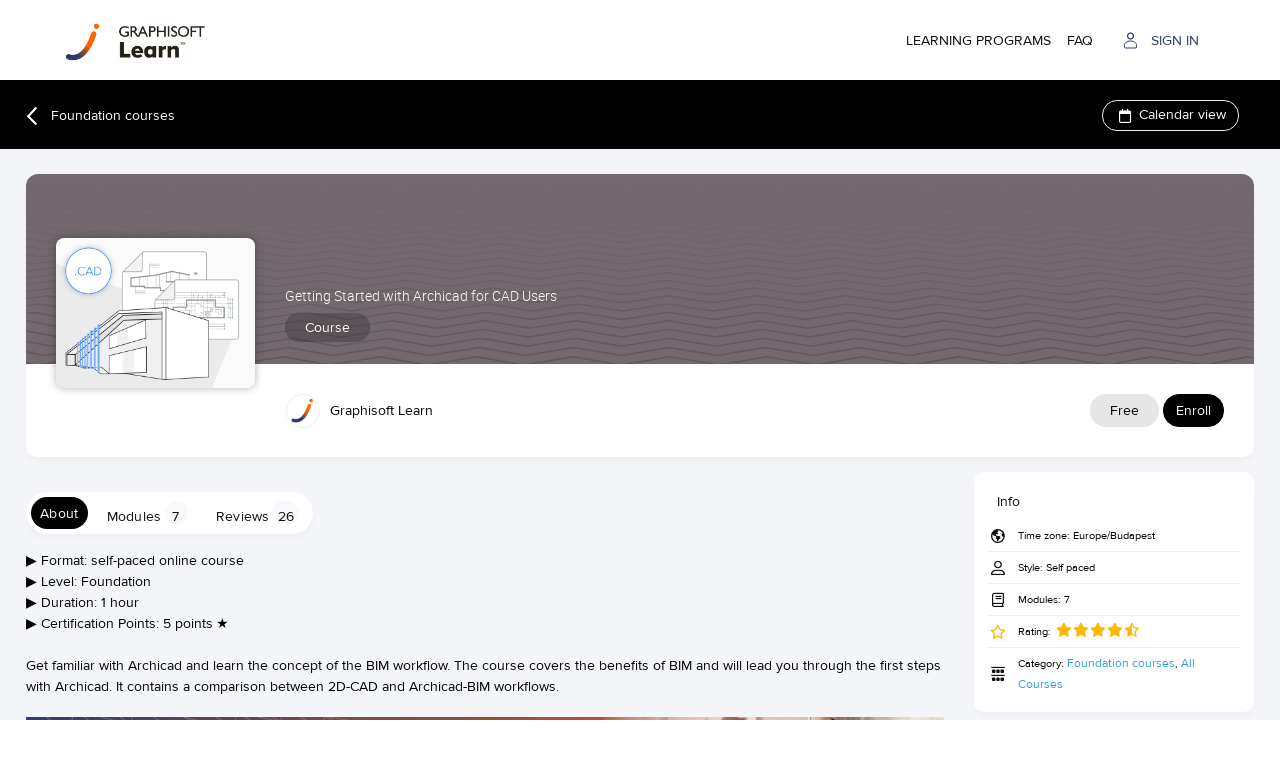

--- FILE ---
content_type: text/html; charset=utf-8
request_url: https://sg-my.learn.graphisoft.com/visitor_catalog_class/show/36417
body_size: 13827
content:
<!DOCTYPE html>
  <script type="text/javascript">window.IE = false;</script>
<html class="no-js" lang="en" >
<!--[if IE 11 ]><!--><script type="text/javascript">window.IE = 11;</script><!--<![endif]-->


  <head>
    <meta name="csrf-param" content="authenticity_token" />
<meta name="csrf-token" content="fcKxnUBHnMV1bB62CW91/RxzFEqplDW7C0VTnXYFBy99PtDsMJqquvJPGZa2YgQnFnSdfqOAvLVkEd3bRZei4g==" />
    <meta http-equiv="Content-Type" content="text/html; charset=UTF-8"/>


  <script type="text/template" class="custom-html-start"></script>
  <!-- Hotjar Tracking Code for http://learn.graphisoft.com -->
<script>
    (function(h,o,t,j,a,r){
        h.hj=h.hj||function(){(h.hj.q=h.hj.q||[]).push(arguments)};
        h._hjSettings={hjid:2658157,hjsv:6};
        a=o.getElementsByTagName('head')[0];
        r=o.createElement('script');r.async=1;
        r.src=t+h._hjSettings.hjid+j+h._hjSettings.hjsv;
        a.appendChild(r);
    })(window,document,'https://static.hotjar.com/c/hotjar-','.js?sv=');
</script>
  <script type="text/template" class="custom-html-end"></script>


  <meta name="viewport" content="width=device-width, initial-scale=1, minimum-scale=1, maximum-scale=2, user-scalable=yes">



      <meta name="description" content="Get familiar with Archicad and learn the concept of the BIM workflow. The course covers the benefits of BIM and will lead you through the first steps with Archicad. It contains a comparison between 2D-CAD and Archicad-BIM workflows."/>


    <meta name="revisit-after" content="5 days">

  <title>Graphisoft Learn - Getting Started with Archicad for CAD Users</title>

  <link rel="shortcut icon" type="image/vnd.microsoft.icon" href="/files/79743/favicon.ico?lmsauth=704fadddafa18c5ecb22064f2e201cd61777b506"/>

<link href='https://fonts.googleapis.com/css?family=Roboto+Slab' rel='stylesheet' type='text/css'>
<link href='https://fonts.googleapis.com/css?family=Merriweather:300' rel='stylesheet' type='text/css'>
<link href='https://fonts.googleapis.com/css?family=Titillium+Web:400' rel='stylesheet' type='text/css'>
<link href='https://fonts.googleapis.com/css?family=Raleway:500' rel='stylesheet' type='text/css'>
<link href="https://fonts.googleapis.com/css?family=Ubuntu:300" rel="stylesheet"> <!-- Ubuntu for Greek Polytonic -->
<link href="https://fonts.googleapis.com/css?family=Bitter:400&display=swap" rel="stylesheet">
<link href="https://fonts.googleapis.com/css2?family=Poppins:wght@300;400;500;600;700;800" rel="stylesheet">



  <link rel="stylesheet" media="screen" href="/stylesheets/base-colors.css?1768591134" />



  <link rel="stylesheet" media="screen" href="/stylesheets/default-styles.css?1768591134" />
  <link rel="stylesheet" media="screen" href="/stylesheets/styles.css?1768591134" />
  <link rel="stylesheet" media="screen" href="/stylesheets/owl.carousel-v2.css?1768591134" />
  <link rel="stylesheet" media="screen" href="/stylesheets/mobile/portal_search.css?1768591134" />


    <link rel="stylesheet" media="screen" href="/stylesheets/panels.css?1768591134" />

      <link rel="stylesheet" media="screen" href="/files/79743/custom_stylesheet_portal_theme_2012_v87(8).css" title="theme" />

<link rel="stylesheet" media="screen" href="/stylesheets/fonts/font-all.css?1768591134" />

  <script src="/javascripts/font-awesome-kit.js?1768591129"></script>
  <link rel="stylesheet" media="screen" href="/stylesheets/evo-main-icons.css?1768591134" />
  <link rel="stylesheet" media="screen" href="/stylesheets/evo_popup.css?1768591134" />
    <link rel="stylesheet" media="screen" href="/files/79743/custom_stylesheet_evo_theme_2012_v87(2).css" type="text/css" />

<link rel="stylesheet" media="screen" href="/stylesheets/editor-content.css?1768591134" />

  <link rel="stylesheet" media="screen" href="/files/690130/custom_css_v7_new_ui_20251014(2).css?lmsauth=ee797575364dfccf421e52051896c727d26283e9" />



  <link rel="stylesheet" media="screen" href="/stylesheets/jquery-star-rating.css?1768591134" />




  <script src="/javascripts/modernizr-2.8.3.min.js?1768591129"></script>

<script src="/javascripts/lite.js?1768591129"></script>
<script src="/javascripts/page_statistics.js?1768591129"></script>

<link rel='stylesheet' href='/libraries/flowplayer/7.2.7/skin/skin.css?v=4'>
<link rel='stylesheet' href='/libraries/flowplayer/7.2.7/audio/flowplayer.audio.css?v=4'>
<script src='/libraries/flowplayer/7.2.7/flowplayer.min.js?v=4'></script>
<script src='/libraries/flowplayer/7.2.7/audio/flowplayer.audio.min.js?v=4'></script>
<script src='/libraries/flowplayer/7.2.7/flowplayer.speed-menu.min.js?v=4'></script>
<script src='/javascripts/flowplayer_setup.js?v=35'></script>
<script src='/javascripts/flowplayer_extensions.js?v=17'></script>

  <script>
    set_visitor_mode();
  </script>

  <script>
    set_portal_mode();
  </script>


  <script>
    set_new_editor();
  </script>

<script>
  set_mobile_editor();
</script>




  <script>
    set_video_recording_mode();
  </script>

  <script>
    set_audio_recording_mode();
  </script>



<script>
  set_mobile_vars('/files/79743/custom_stylesheet_user_theme_2012_v87(8).css' , '<link rel="stylesheet" media="screen" href="/files/79743/custom_stylesheet_user_theme_2012_v87(8).css" title="theme" />', '');
</script>

  <script>
    var bjqs_called = false; // prevent calling bjqs twice in mobile resolutions
  </script>

<!-- TODO: can we cache this in local storage? -->

<script>
  set_translations({
    ok_text: 'OK',
    cancel_text: 'Cancel',
    no_notifications_text: 'You have no notifications.',
    no_messages_text: 'Your inbox is empty.',
    chat_request_text: 'Chat request from',
    accept_text: 'Accept',
    ignore_text: 'Ignore',
    you_have_selected_all_text: 'You have selected all items on this page.',
    select_all_items_text: 'Select all items on all pages',
    all_items_selected_text: 'All items on all pages are selected.',
    clear_selection_text: 'Clear selection',
    are_you_sure_text: 'Are you sure?',
    chat_request_canceled_text: 'The chat request has been canceled.',
    no_events_this_month_text: 'There are no events this month.',
    no_events_this_week_text: 'There are no events this week.',
    access_code_text: 'Access code',
    email_address_text: 'Email address',
    sticky_question_text: 'Sticky?',
    file_text: 'File',
    save_text: 'Save',
    cancel_text: 'Cancel',
    comment_text: 'Comment',
    send_text: 'Send',
    send_message_text: 'Send & Notify',
    send_to_text: 'Send to',
    students_text: 'Learners',
    teachers_text: 'Instructors',
    managers_text: 'Managers',
    parents_text: 'Parents',
    monitors_text: 'Monitors',
    administrators_text: 'Administrators',
    close_text: 'Close',
    picker_empty_text: 'There must be at least one person in the Selected column',
    picker_limit_text: 'You cannot select more than 1000 people',
    alert_box_title: 'Alert',
    confirmation_box_title: 'Confirm',
    select_all_text: 'Select all',
    deselect_all_text: 'Deselect all',
    mark_as_read_text: 'Mark as read',
    mark_as_unread_text: 'Mark as unread',
    processing: 'Processing...',
    do_not_press_refresh_or_back_button: 'Please do not press refresh or the back button.',
    this_might_take_a_while_to_complete: 'This may take a while to complete.',
    expand_all: 'Expand all',
    contract_all: 'Contract all',
    set_feeds_text: 'Set feeds',
    edit_feeds_text: 'Edit feeds',
    picker_populate_matches_list: 'Populate the Matches list by using the search filter. Then select items and use > to move them to the Selected list.',
    picker_add_to_selected_list: 'Click Add to add the people in the Selected list.',
    like_text: 'Like',
    likes_text: 'Likes',
    reset_order_text: 'Reset order',
    change_text: 'Change',
    close_the_editor_text: 'Close the editor?',
    do_not_close_button_text: 'Do not close',
    required_text: 'Required',
    copilot_at_work_text: 'CYPHER Agent is at work, saving you time!<br/><br/>It will send you a notification<br/>when the content is ready for review.',
    has_value_text: 'Has value',
    has_no_value_text: 'Has no value',
    on_or_later_than_text: 'On or later than',
    on_or_earlier_than_text: 'On or earlier than',
    date_range_text: 'Date range',
    less_than_text: 'Less than',
    greater_than_text: 'Greater than',
    in_text: 'In',
    equals_text: 'Equals',
    contains_text: 'Contains',
    starts_with_text: 'Starts with',
    ends_with_text: 'Ends with',
    yes_text: 'Yes',
    no_text: 'No',
    video_not_started_text: 'Video: not started',
    video_playing_text: 'Video: playing',
    video_started_text: 'Video: started, click here to resume',
    video_finished_text: 'Video: finished',
    no_items_selected: 'No items were selected',
  });
</script>








<link rel="stylesheet" media="screen" href="/stylesheets/jquery-confirm.css?1768591134" />

<link rel="stylesheet" media="screen" href="/stylesheets/plugins/vex.css?1768591134" />
<link rel="stylesheet" media="screen" href="/stylesheets/plugins/vex-theme-os.css?1768591134" />





  <link rel="stylesheet" media="screen" href="/stylesheets/evo_theme_variables.css?1768591134" />
<link rel="stylesheet" media="screen" href="/stylesheets/components/tabnav.css?1768591134" />
<link rel="stylesheet" media="screen" href="/stylesheets/components/fab-scrolldown.css?1768591134" />
<link rel="stylesheet" media="screen" href="/stylesheets/plugins/tinymce/tinymce-microcard-preview.css?1768591134" />
<link rel="stylesheet" media="screen" href="/stylesheets/evo.css?1768591134" />






  <script type="text/template" class="custom-html-start"></script>
  <!-- Google Tag Manager -->
<script>(function(w,d,s,l,i){w[l]=w[l]||[];w[l].push({'gtm.start':
new Date().getTime(),event:'gtm.js'});var f=d.getElementsByTagName(s)[0],
j=d.createElement(s),dl=l!='dataLayer'?'&l='+l:'';j.async=true;j.src=
'https://www.googletagmanager.com/gtm.js?id='+i+dl;f.parentNode.insertBefore(j,f);
})(window,document,'script','dataLayer','GTM-KBGVBMR');</script>
<!-- End Google Tag Manager -->

<!-- Global site tag (gtag.js) - Google Ads: 784730470 -->
<script async src="https://www.googletagmanager.com/gtag/js?id=AW-784730470"></script>
<script>
  window.dataLayer = window.dataLayer || [];
  function gtag(){dataLayer.push(arguments);}
  gtag('js', new Date());

  gtag('config', 'AW-784730470');
</script>
<style>.portal #contentWrap {overflow-y: auto; overflow-x: hidden}</style>
  <script type="text/template" class="custom-html-end"></script>


    

<!-- Global site tag (gtag.js) - Google Analytics -->
<script async src="https://www.googletagmanager.com/gtag/js?id=UA-114736137-10"></script>

<script>
  window.dataLayer = window.dataLayer || [];
  function gtag(){dataLayer.push(arguments);}
  gtag('js', new Date());

  gtag('config', 'UA-114736137-10');
</script>
  </head>

<body class="portal flat test twoColumnPage color-heading ctr_visitor_catalog_class act_show modern_theme catalog_item  site_full_width  evo">
    
  <script type="text/template" class="custom-html-start"></script>
  <!-- Google Tag Manager (noscript) -->
<noscript><iframe src="https://www.googletagmanager.com/ns.html?id=GTM-KBGVBMR"
height="0" width="0" style="display:none;visibility:hidden"></iframe></noscript>
<!-- End Google Tag Manager (noscript) -->
  <script type="text/template" class="custom-html-end"></script>


    <div id="wrapper">
      <div id="browser_msg" style="display: none">
  <div>
    <h1>We no longer support Internet Explorer</h1>

    <p>Please download one of these browsers:</p>

    <div class="browser_msg_icons">
      <a href="https://www.google.com/chrome/" target="_blank">
        <img src="/images/browsers/chrome_128x128.png" loading="lazy" alt="" />
        <span>Chrome</span>
      </a>

      <a href="https://www.mozilla.org/en-US/firefox/new/" target="_blank">
        <img src="/images/browsers/firefox_128x128.png" loading="lazy" alt="" />
        <span>Firefox</span>
      </a>

      <a href="https://support.apple.com/downloads/safari" target="_blank">
        <img src="/images/browsers/safari_128x128.png" loading="lazy" alt="" />
        <span>Safari</span>
      </a>

      <a href="https://www.microsoft.com/en-us/edge" target="_blank">
        <img src="/images/browsers/edge_128x128.png" loading="lazy" alt="" />
        <span>Microsoft Edge</span>
      </a>
    </div>

    <p>
      <span>Keep your browser version up-to-date for a fast, secure, web experience.</span>
    </p>
  </div>
</div>

<a href="#contentWrap" role="button" class="skipToContent">Skip to content</a>

<script>
  on_ready(function() {
      document.body.prepend(document.getElementsByClassName('skipToContent')[0])
    });
</script>
        <div class="custom-header">
  <!----------------------------------------------------------------- Header -----------------------------------------------------------------><header id="wst-nlkksv1-header" class="s-header">
<div class="container">
<div class="logo"><a href="https://sg-my.learn.graphisoft.com/"> <img src='/files/79743/GS_Learn_Subsidiary_Logo.png?lmsauth=d71cfe58e0aa537047f9a7fe2196d3c11a9112ea' alt="Logo" height="48"> </a></div>
<nav>
<ul>
<li class="mobile-hide"><a href="#" style="font-size: 14px !important;">Learn</a></li>
<li class="mobile-hide after-pseudo-style has-dropdown"><a href="https://sg-my.learn.graphisoft.com/visitor_class_catalog" style="font-size: 14px !important;">Learning programs</a>
<ul class="dropdown">
<li><a href="https://sg-my.learn.graphisoft.com/visitor_catalog_class/show/103584" style="font-weight: 600 !important;">New to Archicad</a></li>
<li><a href="https://sg-my.learn.graphisoft.com/visitor_class_catalog/category/24301" style="font-weight: 600 !important;">Learn Archicad!</a></li>
<li><a href="https://sg-my.learn.graphisoft.com/visitor_class_catalog/category/24302" style="font-weight: 600 !important;">BIM Coordinator Program</a></li>
<li><a href="https://sg-my.learn.graphisoft.com/visitor_class_catalog/category/24306" style="font-weight: 600 !important;">BIM Manager Program</a></li>
<li><a href="https://sg-my.learn.graphisoft.com/visitor_catalog_class/show/82578" style="font-weight: 600 !important;">Archicad Knowledge Assessment</a></li>
</ul>
</li>
<li class="mobile-hide after-pseudo-style"><a href="https://learn.graphisoft.com/page/show/5726?portal_id=597" style="font-size: 14px !important;">FAQ</a></li>
<!-- <li class="mobile-hide menu-grid"><a href="#"><img src='/files/79743/landing_page_icon_menu-grid.svg?lmsauth=62ca8d1beddb950928d762b69159a656d5d83729' alt=""></a></li> -->
<li class="mobile-hide menu-login"><a href="/log_in/form" rel="facebox" excalibur-click="Excalibur.facebox" onclick="return false;" style="font-size: 14px !important; color: rgba(49, 61, 107, 1) !important;"><img src='/files/79743/landing_page_icon_menu-user.svg?lmsauth=b6846ca3f1afed2ed71f3a821afea525a086a5e1' alt="">SIGN IN</a></li>
<!-- <li class="desktop-hide"><a href="#"><img src='/files/79743/landing_page_icon_menu-search.svg?lmsauth=a222ecf4679420888af132e41dfa80d0c8187594' alt=""></a></li>
<li class="desktop-hide"><a href="#"><img src='/files/79743/landing_page_icon_menu-globe.svg?lmsauth=815d39f38bf4c9128a0f409d51f109d9dfdbb7d5' alt=""></a></li> -->
<li class="desktop-hide menu-login"><a href="/log_in/form" rel="facebox" excalibur-click="Excalibur.facebox" onclick="return false;"><img src='/files/79743/landing_page_icon_menu-user.svg?lmsauth=b6846ca3f1afed2ed71f3a821afea525a086a5e1' alt=""></a></li>
<li class="desktop-hide"><a href="#" id="mobile-menu-hamburger"><img src='/files/79743/landing_page_icon_menu-hamburger.svg?lmsauth=413fa510ae814249a369f34ae3ca426b5b0a027e' alt=""></a></li>
</ul>
</nav>
<div id="mobile-menu-backdrop" style="display: none; position: fixed; z-index: 9998; top: 0; left: 0; width: 100vw; height: 100vh; background: rgba(26, 81, 124, 0.4); margin-top: 45px;"></div>
<div id="mobile-menu-overlay" style="display: none; position: fixed; z-index: 9999; top: 0; right: 0; width: 90%; margin-top: 45px; height: 100vh; background: #fff; border-top: 1px solid rgba(226, 226, 226, 1);"><button id="mobile-menu-close" style="position: absolute; top: 1rem; right: 1rem; font-size: 1.5rem !important; background: transparent; border: none; cursor: pointer; color: #313d6b; padding: 0; margin-top: -47px; margin-right: -4px; height: 18px; opacity: 1;"><svg fill="none" height="18" viewBox="0 0 18 18" width="18" xmlns="http://www.w3.org/2000/svg"><g stroke="#313d6b" stroke-linecap="round"><path d="m3 15 12-12"></path><path d="m3 3 12 12"></path></g></svg></button><nav style="display: flex !important; flex-direction: column; align-items: flex-start; justify-content: flex-start; height: 100%;"><a href="https://sg-my.learn.graphisoft.com/visitor_class_catalog" style="font-size: 2rem; padding: 1rem 1rem 0.25rem 1rem; display: block; width: 100%; text-transform: uppercase; background-color: #fff !important;">Learning programs</a><a href="https://sg-my.learn.graphisoft.com/visitor_catalog_class/show/103584" class="sublinks">New to Archicad</a><a href="https://sg-my.learn.graphisoft.com/visitor_class_catalog/category/24301" class="sublinks">Learn Archicad!</a><a href="https://sg-my.learn.graphisoft.com/visitor_class_catalog/category/24302" class="sublinks">BIM Coordinator Program</a><a href="https://sg-my.learn.graphisoft.com/visitor_class_catalog/category/24306" class="sublinks">BIM Manager Program</a><a href="https://sg-my.learn.graphisoft.com/visitor_catalog_class/show/82578" class="sublinks" style="margin-bottom: 1.2rem;">Archicad Knowledge Assessment</a> <a href="https://learn.graphisoft.com/page/show/5726?portal_id=597" style="font-size: 2rem; padding: 1rem; border-top: 1px solid #f3f3f3; border-bottom: 1px solid #f3f3f3; display: block; width: 100%; text-transform: uppercase;">FAQ</a><a href="/log_in/form" rel="facebox" excalibur-click="Excalibur.facebox" onclick="return false;" class="_processed" style="font-size: 2rem; padding: 1rem; border-bottom: 1px solid #f3f3f3; display: block; width: 100%; text-transform: uppercase;">SIGN IN</a></nav></div>
</div>
</header>
<p>
<script type="text/javascript">
document.addEventListener('DOMContentLoaded', function () {
  const section = document.querySelector('#wst-nlkksv1-header.s-header');
  if (section) {
    const style = document.createElement('style');
    style.textContent = `
@font-face {
  font-family: 'proxima nova';
  src: url('/files/79743/landing_page_proximanova_regular.ttf?lmsauth=70256dcc6a50318dea07ebec4bcb18fe9b9470e0') format('truetype');
  font-weight: 400;
}

@font-face {
  font-family: 'proxima nova';
  src: url('/files/79743/landing_page_proximanova_semibold.ttf?lmsauth=a864e1f183d0446e8176008ce68914909a42d428') format('truetype');
  font-weight: 600;
}

@font-face {
  font-family: 'proxima nova';
  src: url('/files/79743/landing_page_proximanova_bold.otf?lmsauth=c4c994a5468fed64d49c0389df7440432f96fbaf') format('opentype');
  font-weight: 700;
}

@font-face {
  font-family: 'proxima nova';
  src: url('/files/79743/landing_page_proximanova_black.otf?lmsauth=c41c9d223116ecb2d1ae35f54f076f65be8c05ac') format('opentype');
  font-weight: 900;
}

html,
body {
  margin: 0 !important;
  overflow-x: hidden !important;
  padding: 0 !important;
  background-color: #fff !important;
}

body * {
  font-family: 'proxima nova', Helvetica, Arial !important;
  font-size: 14px !important;
  line-height: 21px !important;
  font-weight: 400 !important;
  -moz-osx-font-smoothing: grayscale !important;
  -webkit-font-smoothing: antialiased !important;
}

@media (min-width: 576px) {
  body div[id^="wst-nlkksv1-"] * {
    font-size: 18px !important;
  }
}

body .container {
  margin: 0 auto !important;
  max-width: 1040px !important;
  padding: 0 24px !important;
}

@media (min-width: 1440px) {
  body .container {
    max-width: 1140px !important;
  }
}

@media (min-width: 992px) {
  body .container {
    padding: 0 40px !important;
  }
}
    `;
    document.body.appendChild(style);
  }
});</script>
<script type="text/javascript">
    // Mobile menu and login popup logic and styles
    document.addEventListener('DOMContentLoaded', function() {
      var wstHeader = document.getElementById('wst-nlkksv1-header');
      var overlay = document.getElementById('mobile-menu-overlay');
      var backdrop = document.getElementById('mobile-menu-backdrop');
      var openBtn = document.getElementById('mobile-menu-hamburger');
      var closeBtn = document.getElementById('mobile-menu-close');

// Login popup styles
if (wstHeader) {
  document.querySelectorAll('.menu-login a').forEach(anchor => {
    anchor.addEventListener('click', () => {
      const interval = setInterval(() => {
        try {
          const faceboxPopup = document.querySelector('#facebox .popup');
//          const faceboxfaceboxContent = document.querySelector('#facebox .facebox-content');
          const faceboxHeader = document.querySelector('#facebox .header');
          const faceboxClose = document.querySelector('#facebox .close');
          const faceboxHeaderH4 = document.querySelector('#facebox .header h4');
          const faceboxdifSignIn = document.querySelectorAll('#facebox .difSignIn');
          const faceboxdifSignInI = document.querySelectorAll('#facebox .difSignIn i');

          if (faceboxPopup) {
            faceboxPopup.style.margin = "0 1rem";
          }

          if (faceboxHeader) {
            faceboxHeader.style.setProperty('background', '#fff', 'important');
          }

          if (faceboxClose) {
            faceboxClose.style.background = `url("data:image/svg+xml,%3Csvg fill='none' height='18' viewBox='0 0 18 18' width='18' xmlns='http://www.w3.org/2000/svg'%3E%3Cg stroke='%23313d6b' stroke-linecap='round'%3E%3Cpath d='m3 15 12-12'%3E%3C/path%3E%3Cpath d='m3 3 12 12'%3E%3C/path%3E%3C/g%3E%3C/svg%3E") no-repeat top right`;
          }

          if (faceboxHeaderH4) {
            faceboxHeaderH4.style.display = "none";
          }

          if (faceboxdifSignIn.length) {
            faceboxdifSignIn.forEach(item => {
              item.style.background = "#fff";
              item.style.color = "#000";
              item.style.borderTop = "1px solid #f3f3f3";
            });

          if (faceboxdifSignInI.length) {
            faceboxdifSignInI.forEach(item => {
              item.style.filter = "invert(1)";
            });
            }

function applyResponsiveButtonMargins() {
          const faceboxButtons = document.querySelectorAll('#facebox button');
  faceboxButtons.forEach(item => {
    const margin = window.innerWidth >= 460 ? '65px' : '50px';
    item.style.setProperty('margin-bottom', margin, 'important');
  });
}

window.addEventListener('resize', applyResponsiveButtonMargins);
applyResponsiveButtonMargins();
            clearInterval(interval); // ✅ only clear after all styling applied
          }
        } catch (error) {
          console.error('Interval styling error:', error);
          clearInterval(interval);
        }
      }, 100);
    });
  });
}

      if (wstHeader && openBtn) {
        openBtn.addEventListener('click', function(e) {
          e.preventDefault();
          overlay.style.display = 'block';
          backdrop.style.display = 'block';
          openBtn.style.setProperty('visibility', 'hidden', 'important');
          document.body.style.overflow = 'hidden';
        });
      }
      if (wstHeader && closeBtn) {
        closeBtn.addEventListener('click', function() {
          overlay.style.display = 'none';
          backdrop.style.display = 'none';
          openBtn.style.setProperty('visibility', 'visible', 'important');
          document.body.style.overflow = '';
        });
      }

  window.addEventListener('resize', function() {
    var overlay = document.getElementById('mobile-menu-overlay');
    if (window.innerWidth >= 768) {
      if (wstHeader && overlay && overlay.style.display === 'block') {
        overlay.style.display = 'none';
        openBtn.style.setProperty('visibility', 'visible', 'important');
        backdrop.style.display = 'none';
        document.body.style.overflow = '';
      }
    }
  });

//window.addEventListener('DOMContentLoaded', () => {
//  new Promise(requestAnimationFrame).then(() => {
//    document.querySelectorAll('[id^="wst-nlkksv1-"]').forEach(el => {
//      el.style.opacity = '1';
//    });
//  });
//});
    });
  </script>
</p>
</div>




        <div id="contentHeader">
            <a href='https://sg-my.learn.graphisoft.com/visitor_class_catalog/category/17373' class='backLink heading_font'><img src='/images/icons/back-icon.png' data-pixel-density-2='/images/icons/back-icon-retina.png' alt=''><span>Foundation courses</span></a>

            
  <a href="/visitor_catalog_calendar" class="options_btn optionsRight ml15 mr15 calendar_btn" excalibur-click="Excalibur.Router.load" title="Calendar view">
    <i class="calendar"></i>Calendar view
  </a>

  <script>
      document.addEventListener("DOMContentLoaded", function () {
          $(window).on('preload', function (e, data) {
              var temp = $('<div></div>').append(data.html);
              Excalibur.$view.find('#contentHeader').replaceWith(temp.find('#contentHeader')[0].outerHTML);
          });
      });
  </script>


        </div>

      <div id="contentWrap" role="main" class="hasRightColumn" tabindex="-1">
          
<div id="mainContent" role="main" tabindex="-1">
  <div id="centreColumn">
      <div class="block profile_header">
    
<div class="img_holder">
  <div class="img" style="background-image: url('/files/79743/43._Getting_Started_with_Archicad_-_Cad_users.png?lmsauth=904d16fa3f36d5c209e5c57fac20bbf0d8803ebf')">
    <!-- TODO: stuff goes here -->
  </div>

  <span>
    <h1 class="profile_name">
      Getting Started with Archicad for CAD Users
    </h1>

    <br>

    <span class="profile_type">
      Course
    </span>
  </span>

</div>

<div class="profile_info_holder">
  <div class="profile_info">
    <div>

        <div class="teacher">
          <img alt="" height="32" width="32" class="avatar mr10" src="/files/79743/GS_Learn_FaviconLarge(5)(2).png?lmsauth=6ab8dad4b7df32d190bfdb46219d1e305f61f5d8" />

            Graphisoft Learn
        </div>
    </div>


    <div class="alignR">
      <div class="alignR">
    
  <div class="label box" id="message">
    Free
  </div>

    <a id="enroll" class="link_button" onclick="return popup_clicked(this);" aria-haspopup="true" href="/log_in/form?from=%2Fuser_catalog_class%2Fenroll_myself%2F36417%3Fno_popup%3Dtrue">Enroll</a>

<div id="must_select_session" class="label box" style="display: none">
  You must select a session
</div>


</div>

    </div>
  </div>
</div>

<div class="profile_background" style="background-image: url('/images/profile_backgrounds/user-header-4.svg')"></div>

  </div>

<div id='alerts'  style='display:none' ></div>

    <div class="leftColumn">
      <div id='alerts'  style='display:none' ></div>
      

  <div class="catalog_item_tabs">
    <nav class="tabnav overflow-hidden" role="tablist">
        <a href="javascript:void(0)" 
           role="tab" 
           id="catalog_item_tab0"
           aria-controls="catalog_item_about"
           aria-selected="true"
           tabindex="0"
           class="tabnav__tab selected"
           rel="catalog_item_about" 
           onclick="tabs_selected_pointer(this, '.catalog_item_tabs')">
          <span>About</span>
        </a>

        <a href="javascript:void(0)" 
           role="tab" 
           id="catalog_item_tab1"
           aria-controls="catalog_item_modules"
           aria-selected="false"
           tabindex="-1"
           class="tabnav__tab"
           rel="catalog_item_modules" 
           onclick="tabs_selected_pointer(this, '.catalog_item_tabs')">
          <span>Modules<span class="block">7</span></span>
        </a>


        <a href="javascript:void(0)" 
           role="tab" 
           id="catalog_item_tab4"
           aria-controls="catalog_item_reviews"
           aria-selected="false"
           tabindex="-1"
           class="tabnav__tab"
           rel="catalog_item_reviews" 
           onclick="tabs_selected_pointer(this, '.catalog_item_tabs')">
          <span>Reviews<span class="block">26</span></span>
        </a>
    </nav>

      <button class="accordion_heading" excalibur-click="accordion_heading_link" aria-controls="catalog_item_about" aria-expanded="false" id="catalog_item_tab0">
        About
        <i class="arrowDown"></i>
      </button>

      <div id="catalog_item_about" role="tabpanel" aria-labelledby="catalog_item_tab0" aria-hidden="false" class="tab-content active-tab">
          <p>
    ▶︎ Format: self-paced online course<br/>▶︎ Level: Foundation<br/>▶︎ Duration: 1 hour<br/>▶︎ Certification Points: 5 points ★ <br/><br/>Get familiar with Archicad and learn the concept of the BIM workflow. The course covers the benefits of BIM and will lead you through the first steps with Archicad. It contains a comparison between 2D-CAD and Archicad-BIM workflows.
  </p>

  <div class='materialStyle '><p><p><img src='/files/79743/Catalog_Banner_GSLearnLogo_2000x250.jpg?lmsauth=80a66fdd5a1d8ef1d3de19323784644f7078c7fb' alt="" width="2000" height="250" style="width: 2000px; height: 250px;"></p>
<h2>Learning Objectives</h2>
<p>BIM (Building Information Modeling) is the present and the future of today’s rapidly evolving building industry. It’s inevitable to use the most advanced BIM technologies to stay competitive. Throughout this course, you will not only learn the foundations of Archicad, but you’ll see the bigger picture about why and how using BIM workflows with Archicad is different from traditional CAD workflows. </p>
<h2>Target audience</h2>
<p>2D CAD users who would like to get started learning Archicad and understand the benefits of working with BIM.</p>
<p><div class='resource-youtube' align='center' style='width:95%; padding-bottom:53.44%; position:relative; margin:0 auto;'><iframe id='hpE3vzz1CXQBfQ' style='width:100%; height:100%; position:absolute; top:0; left:0;' src='//www.youtube.com/embed/bsEMyxcpFik?autoplay=0&enablejsapi=1&wmode=transparent&rel=0' frameborder='0' enablejsapi='1' allowfullscreen></iframe></div>
      <script type="text/javascript">
        if(typeof youtube_players === 'undefined') {
          var tag = document.createElement('script');
          tag.id = 'iframe-youtube';
          tag.src = 'https://www.youtube.com/iframe_api';
          var firstScriptTag = document.getElementsByTagName('script')[0];
          firstScriptTag.parentNode.insertBefore(tag, firstScriptTag);

          youtube_players = [];

          function onYouTubeIframeAPIReady() {
            $('.resource-youtube > iframe').each(function(i, obj) {
              var iframe_id = $(this).attr('id');
              player = new YT.Player(iframe_id);
              youtube_players.push(player);
            });
          }
        }
      </script>
     </p>
<h2>Table of contents</h2>
<ul>
<li>What is BIM?</li>
<li>All about Archicad</li>
<li>Why Archicad is Different</li>
<li>Getting Started with Archicad</li>
<li>Prepare Your Project in Archicad</li>
</ul>
<h2>Recommended Learning</h2>
<p>There is no recommended learning to this course since this is the starting point of your Archicad journey.</p>
<h2>Software Requirements</h2>
<p>Videos in this course have been created using the International language version of Archicad which means that the work environment and some of the content may be different if you are using a different language version.</p>
<p>To get the best training experience we recommend you to use latest Archicad version! <a   href="https://graphisoft.com/resources-and-support/downloads"  target="_blank" rel="noopener">Download Archicad here!</a></p>
<h2>Awards</h2>
<p><span style="color: #222222; font-family: 'Proxima Nova Light'; font-size: 16px; font-style: normal; font-variant-ligatures: normal; font-variant-caps: normal; font-weight: 300; letter-spacing: normal; orphans: 2; text-align: start; text-indent: 0px; text-transform: none; white-space: normal; widows: 2; word-spacing: 0px; -webkit-text-stroke-width: 0px; background-color: #ffffff; text-decoration-thickness: initial; text-decoration-style: initial; text-decoration-color: initial; display: inline !important; float: none;">Completing the course material, including the quiz with a minimum of 60% achievement and filling out the satisfaction survey, will award you 5 points towards achieving the <a   href="https://learn.graphisoft.com/game_player/show?game=3366" >Archicad BIM User Certification</a>.</span></p>
<h2>Access Time Frame</h2>
<p>Enrolling in this course will grant you 180-day access to the training starting on the day of enrollment. After the 180 days have passed, you will be deactivated from accessing the content of the course.</p>
<hr>
<h2>Have Questions?</h2>
<p><span style="vertical-align: inherit;">Contact us at <a   href="mailto:learn@graphisoft.com" >learn@graphisoft.com</a> </span></p></p></div>

      </div>

      <button class="accordion_heading" excalibur-click="accordion_heading_link" aria-controls="catalog_item_modules" aria-expanded="false" id="catalog_item_tab1">
        Modules<span class="block">7</span>
        <i class="arrowDown"></i>
      </button>

      <div id="catalog_item_modules" role="tabpanel" aria-labelledby="catalog_item_tab1" aria-hidden="false" class="tab-content">
        <p>
  Here is the course outline:
</p>

<div class='instructor_module_view modern_module_list'>



    <table width="100%" role="presentation">
      <tbody >
        <tr class="modern_module_row no_hover">
          <td class="modern_module_wrap" style='background-color: #FFFFFF'>
            <div class="no-print">
              <div class="imgCrop" style="background-image: url('/files/79743/Welcome_750x563.png?lmsauth=fd756f0433d127322c6b5f5df4dc346d50eeb704')"></div>
            </div>

            <div class="modern_module_overview">
              <div class="header">
                <h2>
                    1.

                  Welcome
                </h2>

                <div class="label_box_wrap">

                </div>
              </div>

                <p>In this module you will see the agenda and the table of contents of the course and learn how you will be able to use the exercise file to follow the course.</p>

            </div>
          </td>
        </tr>

      </tbody>
    </table>


    <table width="100%" role="presentation">
      <tbody >
        <tr class="modern_module_row no_hover">
          <td class="modern_module_wrap" style='background-color: #FFFFFF'>
            <div class="no-print">
              <div class="imgCrop" style="background-image: url('/files/79743/3D_Visual_750x563(3).png?lmsauth=56488e981c26d430e31560e3cc44e82087b028aa')"></div>
            </div>

            <div class="modern_module_overview">
              <div class="header">
                <h2>
                    2.

                  What is BIM?
                </h2>

                <div class="label_box_wrap">

                </div>
              </div>

                <p>Learn about the main principles of BIM and understand the most important benefits that working in BIM can bring to your practice.</p>

            </div>
          </td>
        </tr>

      </tbody>
    </table>


    <table width="100%" role="presentation">
      <tbody >
        <tr class="modern_module_row no_hover">
          <td class="modern_module_wrap" style='background-color: #FFFFFF'>
            <div class="no-print">
              <div class="imgCrop" style="background-image: url('/files/79743/Archicad_black_750x563.png?lmsauth=4ffc0d376920ca7511c4200ea9883c86391f3e3a')"></div>
            </div>

            <div class="modern_module_overview">
              <div class="header">
                <h2>
                    3.

                  All about Archicad
                </h2>

                <div class="label_box_wrap">

                </div>
              </div>

                <p>Get familiar with Archicad&#39;s capabilities on a high level and see how working with Archicad will make your life easier.</p>

            </div>
          </td>
        </tr>

      </tbody>
    </table>


    <table width="100%" role="presentation">
      <tbody >
        <tr class="modern_module_row no_hover">
          <td class="modern_module_wrap" style='background-color: #FFFFFF'>
            <div class="no-print">
              <div class="imgCrop" style="background-image: url('/files/79743/Question_750x563.png?lmsauth=b3c7b00c085f9e42e6d640ef08219b0c5517786c')"></div>
            </div>

            <div class="modern_module_overview">
              <div class="header">
                <h2>
                    4.

                  Why Archicad is Different?
                </h2>

                <div class="label_box_wrap">

                </div>
              </div>

                <p>Learn the conceptual differences between working in 2D CAD solutions and Archicad!</p>

            </div>
          </td>
        </tr>

      </tbody>
    </table>


    <table width="100%" role="presentation">
      <tbody >
        <tr class="modern_module_row no_hover">
          <td class="modern_module_wrap" style='background-color: #FFFFFF'>
            <div class="no-print">
              <div class="imgCrop" style="background-image: url('/files/79743/ACSlabTool_750x563.png?lmsauth=2c779cea8728bc43b0ac849597019600825be4d0')"></div>
            </div>

            <div class="modern_module_overview">
              <div class="header">
                <h2>
                    5.

                  Getting Started with Archicad
                </h2>

                <div class="label_box_wrap">

                </div>
              </div>

                <p>Get familiar with the Archicad interface and learn to navigate confidently in your project!</p>

            </div>
          </td>
        </tr>

      </tbody>
    </table>


    <table width="100%" role="presentation">
      <tbody >
        <tr class="modern_module_row no_hover">
          <td class="modern_module_wrap" style='background-color: #FFFFFF'>
            <div class="no-print">
              <div class="imgCrop" style="background-image: url('/files/79743/Navigator_750x563(2).png?lmsauth=4005f2dc592ac916e46ab948bbaff0c0dfaa2bdd')"></div>
            </div>

            <div class="modern_module_overview">
              <div class="header">
                <h2>
                    6.

                  Prepare your Project in Archicad
                </h2>

                <div class="label_box_wrap">

                </div>
              </div>

                <p>See the first steps of starting a new project in Archicad!</p>

            </div>
          </td>
        </tr>

      </tbody>
    </table>


    <table width="100%" role="presentation">
      <tbody >
        <tr class="modern_module_row no_hover">
          <td class="modern_module_wrap" style='background-color: #FFFFFF'>
            <div class="no-print">
              <div class="imgCrop" style="background-image: url('/files/79743/Conclusions_module_750x563.png?lmsauth=ce6a9c3306e573be623ae4bdaa30c6b84ec143a9')"></div>
            </div>

            <div class="modern_module_overview">
              <div class="header">
                <h2>
                    7.

                  Conclusion
                </h2>

                <div class="label_box_wrap">

                </div>
              </div>

                <p>Thank you for completing this training! Please fill out the anonymous satisfaction survey so we can continue improving our training materials!</p>

            </div>
          </td>
        </tr>

      </tbody>
    </table>

</div>
      </div>


      <button class="accordion_heading" excalibur-click="accordion_heading_link" aria-controls="catalog_item_reviews" aria-expanded="false" id="catalog_item_tab4">
        Reviews<span class="block">26</span>
        <i class="arrowDown"></i>
      </button>

      <div id="catalog_item_reviews" role="tabpanel" aria-labelledby="catalog_item_tab4" aria-hidden="true" class="tab-content">
        <h1 class="">Reviews</h1>

<div class="reviews">
    <div class="">
      <div class="reviewImg">
        <img alt="" height="60" width="60" src="/images/avatars/silhouettes/generic-06.png?1768591129" />
      </div>

      <div class="review">
        <p class="primaryColorText">
            Ian Pyng Gan
        </p>
        
        <div title="Rating 5 out of 5" class="ratingStatic" data-rating="5" ></div>
        <p>""</p>
        <div class="arrow"></div>
      </div>
    </div>
    <div class="">
      <div class="reviewImg">
        <img alt="" height="60" width="60" src="/images/avatars/silhouettes/generic-07.png?1768591129" />
      </div>

      <div class="review">
        <p class="primaryColorText">
            Mohammed Jechi
        </p>
        
        <div title="Rating 5 out of 5" class="ratingStatic" data-rating="5" ></div>
        <p>""</p>
        <div class="arrow"></div>
      </div>
    </div>
    <div class="">
      <div class="reviewImg">
        <img alt="" height="60" width="60" src="/files/225216/JACK_-_BLINQ_PROFILE(2).jpg?lmsauth=ebab3dca41be71a3f76ad01f10d822a305c7272e" />
      </div>

      <div class="review">
        <p class="primaryColorText">
            Jack Sykes
        </p>
        
        <div title="Rating 5 out of 5" class="ratingStatic" data-rating="5" ></div>
        <p>""</p>
        <div class="arrow"></div>
      </div>
    </div>
    <div class="hide">
      <div class="reviewImg">
        <img alt="" height="60" width="60" src="/images/avatars/silhouettes/generic-02.png?1768591129" />
      </div>

      <div class="review">
        <p class="primaryColorText">
            Huda Al-Imam
        </p>
        
        <div title="Rating 5 out of 5" class="ratingStatic" data-rating="5" ></div>
        <p>""</p>
        <div class="arrow"></div>
      </div>
    </div>
    <div class="hide">
      <div class="reviewImg">
        <img alt="" height="60" width="60" src="/images/avatars/adults/male-adult-44.png?1768591129" />
      </div>

      <div class="review">
        <p class="primaryColorText">
            Dean Wright
        </p>
        
        <div title="Rating 5 out of 5" class="ratingStatic" data-rating="5" ></div>
        <p>"Very well presented"</p>
        <div class="arrow"></div>
      </div>
    </div>
    <div class="hide">
      <div class="reviewImg">
        <img alt="" height="60" width="60" src="/images/avatars/adults/male-adult-glasses-beard-51.png?1768591129" />
      </div>

      <div class="review">
        <p class="primaryColorText">
            Vasile-Adrian Baraian
        </p>
        
        <div title="Rating 5 out of 5" class="ratingStatic" data-rating="5" ></div>
        <p>""</p>
        <div class="arrow"></div>
      </div>
    </div>
    <div class="hide">
      <div class="reviewImg">
        <img alt="" height="60" width="60" src="/images/avatars/silhouettes/generic-03.png?1768591129" />
      </div>

      <div class="review">
        <p class="primaryColorText">
            Ivana Pavor
        </p>
        
        <div title="Rating 5 out of 5" class="ratingStatic" data-rating="5" ></div>
        <p>""</p>
        <div class="arrow"></div>
      </div>
    </div>
    <div class="hide">
      <div class="reviewImg">
        <img alt="" height="60" width="60" src="/images/avatars/silhouettes/generic-04.png?1768591129" />
      </div>

      <div class="review">
        <p class="primaryColorText">
            Sofía De Abreu
        </p>
        
        <div title="Rating 5 out of 5" class="ratingStatic" data-rating="5" ></div>
        <p>""</p>
        <div class="arrow"></div>
      </div>
    </div>
    <div class="hide">
      <div class="reviewImg">
        <img alt="" height="60" width="60" src="/images/avatars/silhouettes/generic-07.png?1768591129" />
      </div>

      <div class="review">
        <p class="primaryColorText">
            Constantin Ene
        </p>
        
        <div title="Rating 5 out of 5" class="ratingStatic" data-rating="5" ></div>
        <p>""</p>
        <div class="arrow"></div>
      </div>
    </div>
    <div class="hide">
      <div class="reviewImg">
        <img alt="" height="60" width="60" src="/files/356877/skuare_photo(2).jpg?lmsauth=00a6657a211df471a108e653fe048d40f4251b42" />
      </div>

      <div class="review">
        <p class="primaryColorText">
            Tamaz Kikoria
        </p>
        
        <div title="Rating 5 out of 5" class="ratingStatic" data-rating="5" ></div>
        <p>""</p>
        <div class="arrow"></div>
      </div>
    </div>
    <div class="hide">
      <div class="reviewImg">
        <img alt="" height="60" width="60" src="/images/avatars/silhouettes/generic-07.png?1768591129" />
      </div>

      <div class="review">
        <p class="primaryColorText">
            Mars Sze
        </p>
        
        <div title="Rating 4 out of 5" class="ratingStatic" data-rating="4" ></div>
        <p>""</p>
        <div class="arrow"></div>
      </div>
    </div>
    <div class="hide">
      <div class="reviewImg">
        <img alt="" height="60" width="60" src="/images/avatars/silhouettes/generic-04.png?1768591129" />
      </div>

      <div class="review">
        <p class="primaryColorText">
            Georges Etoundi
        </p>
        
        <div title="Rating 5 out of 5" class="ratingStatic" data-rating="5" ></div>
        <p>"J&#39;apprécie cette formation gratuite elle nous permet d&#39;évaluer notre potentiel sur ArchiCAD"</p>
        <div class="arrow"></div>
      </div>
    </div>
    <div class="hide">
      <div class="reviewImg">
        <img alt="" height="60" width="60" src="/images/avatars/silhouettes/generic-06.png?1768591129" />
      </div>

      <div class="review">
        <p class="primaryColorText">
            job parfait kamaha deutchui
        </p>
        
        <div title="Rating 5 out of 5" class="ratingStatic" data-rating="5" ></div>
        <p>""</p>
        <div class="arrow"></div>
      </div>
    </div>
    <div class="hide">
      <div class="reviewImg">
        <img alt="" height="60" width="60" src="/images/avatars/silhouettes/generic-06.png?1768591129" />
      </div>

      <div class="review">
        <p class="primaryColorText">
            Miliakere Toganivalu
        </p>
        
        <div title="Rating 5 out of 5" class="ratingStatic" data-rating="5" ></div>
        <p>""</p>
        <div class="arrow"></div>
      </div>
    </div>
    <div class="hide">
      <div class="reviewImg">
        <img alt="" height="60" width="60" src="/files/308257/NACIONAL-PROPUESTA_6-PLANTA_BAJA_-_Imagen_9(3)(2).jpg?lmsauth=5bf300434288ed9ebdeb2a82bda9a39ad9bcbdb8" />
      </div>

      <div class="review">
        <p class="primaryColorText">
            Rogelio Castro
        </p>
        
        <div title="Rating 5 out of 5" class="ratingStatic" data-rating="5" ></div>
        <p>""</p>
        <div class="arrow"></div>
      </div>
    </div>
    <div class="hide">
      <div class="reviewImg">
        <img alt="" height="60" width="60" src="/images/avatars/silhouettes/generic-07.png?1768591129" />
      </div>

      <div class="review">
        <p class="primaryColorText">
            Juan Manuel Patiño Echeverri
        </p>
        
        <div title="Rating 5 out of 5" class="ratingStatic" data-rating="5" ></div>
        <p>""</p>
        <div class="arrow"></div>
      </div>
    </div>
    <div class="hide">
      <div class="reviewImg">
        <img alt="" height="60" width="60" src="/images/avatars/silhouettes/generic-07.png?1768591129" />
      </div>

      <div class="review">
        <p class="primaryColorText">
            chen yang
        </p>
        
        <div title="Rating 3 out of 5" class="ratingStatic" data-rating="3" ></div>
        <p>""</p>
        <div class="arrow"></div>
      </div>
    </div>
    <div class="hide">
      <div class="reviewImg">
        <img alt="" height="60" width="60" src="/images/avatars/adults/male-adult-glasses-beard-53.png?1768591129" />
      </div>

      <div class="review">
        <p class="primaryColorText">
            Олександр Савченко
        </p>
        
        <div title="Rating 4 out of 5" class="ratingStatic" data-rating="4" ></div>
        <p>""</p>
        <div class="arrow"></div>
      </div>
    </div>
    <div class="hide">
      <div class="reviewImg">
        <img alt="" height="60" width="60" src="/files/281567/271725734_453852556223853_6807178901039769412_n(2).jpg?lmsauth=433ebcd5f5b31398248e653d60a7dbeb03548310" />
      </div>

      <div class="review">
        <p class="primaryColorText">
            Ismael Azis
        </p>
        
        <div title="Rating 5 out of 5" class="ratingStatic" data-rating="5" ></div>
        <p>"BIG THANKS ARCHICAD BIG HELP FOR MEE"</p>
        <div class="arrow"></div>
      </div>
    </div>
    <div class="hide">
      <div class="reviewImg">
        <img alt="" height="60" width="60" src="/images/avatars/silhouettes/generic-02.png?1768591129" />
      </div>

      <div class="review">
        <p class="primaryColorText">
            Farnoosh Razaghipur
        </p>
        
        <div title="Rating 5 out of 5" class="ratingStatic" data-rating="5" ></div>
        <p>""</p>
        <div class="arrow"></div>
      </div>
    </div>
    <div class="hide">
      <div class="reviewImg">
        <img alt="" height="60" width="60" src="/images/avatars/silhouettes/generic-06.png?1768591129" />
      </div>

      <div class="review">
        <p class="primaryColorText">
            Rory Kennon
        </p>
        
        <div title="Rating 5 out of 5" class="ratingStatic" data-rating="5" ></div>
        <p>""</p>
        <div class="arrow"></div>
      </div>
    </div>
    <div class="hide">
      <div class="reviewImg">
        <img alt="" height="60" width="60" src="/images/avatars/silhouettes/generic-02.png?1768591129" />
      </div>

      <div class="review">
        <p class="primaryColorText">
            Michael Mwaipaja
        </p>
        
        <div title="Rating 5 out of 5" class="ratingStatic" data-rating="5" ></div>
        <p>"Fantastic Course!"</p>
        <div class="arrow"></div>
      </div>
    </div>
    <div class="hide">
      <div class="reviewImg">
        <img alt="" height="60" width="60" src="/files/251569/FNUJ1106(2)(2).JPG?lmsauth=1f56be24fd45e44534589bf54bbdfbfe9b0f21c8" />
      </div>

      <div class="review">
        <p class="primaryColorText">
            Junior KALUNGA KITUNGWA
        </p>
        
        <div title="Rating 5 out of 5" class="ratingStatic" data-rating="5" ></div>
        <p>""</p>
        <div class="arrow"></div>
      </div>
    </div>
    <div class="hide">
      <div class="reviewImg">
        <img alt="" height="60" width="60" src="/images/avatars/silhouettes/generic-07.png?1768591129" />
      </div>

      <div class="review">
        <p class="primaryColorText">
            Fernando NUÑEZ
        </p>
        
        <div title="Rating 5 out of 5" class="ratingStatic" data-rating="5" ></div>
        <p>"muy bueno"</p>
        <div class="arrow"></div>
      </div>
    </div>
    <div class="hide">
      <div class="reviewImg">
        <img alt="" height="60" width="60" src="/files/104277/pp_2021(2).png?lmsauth=85448bb0eceb54f9202fc78c1884f51bbf699fe0" />
      </div>

      <div class="review">
        <p class="primaryColorText">
            Nzangi Muimi
        </p>
        
        <div title="Rating 5 out of 5" class="ratingStatic" data-rating="5" ></div>
        <p>""</p>
        <div class="arrow"></div>
      </div>
    </div>
    <div class="hide">
      <div class="reviewImg">
        <img alt="" height="60" width="60" src="/images/avatars/adults/male-adult-collar-45.png?1768591129" />
      </div>

      <div class="review">
        <p class="primaryColorText">
            Dan Guy
        </p>
        
        <div title="Rating 3 out of 5" class="ratingStatic" data-rating="3" ></div>
        <p>""</p>
        <div class="arrow"></div>
      </div>
    </div>

    <div class="center showReviews">
      <a href=""><i class="arrowDown"></i>See all 26 reviews</a>
      <a href="" style="display:none"><i class="arrowUp"></i>Hide additional reviews</a>
    </div>
</div>

<script>
  on_ready(function(){
    jQuery('.ratingStatic').each(function () {
      jQuery(this).addRatingStatic(jQuery(this).data().rating);
    });
  });
</script>

      </div>
  </div>

    </div>

    <aside class="rightColumn" role="complementary">
      
      

<div class="block">
    <h2 class="">Info</h2>


  <ul class="info">



      <li>
        <i class="portal icnColor"></i>Time zone:
        <span>Europe/Budapest</span>
      </li>



      <li>
        <i class="user icnColor"></i>Style:
        <span>Self paced</span>
      </li>


      <li>
        <i class="book icnColor"></i>Modules:
        <span>7</span>
      </li>


      <li>
        <i class="star icnColor"></i>Rating:
        <span title="Rating 4.5 out of 5" class="ratingStatic" data-rating="4.76923"></span>
      </li>

      <li>
        <i class="category icnColor"></i>

        <span>
          <span>Category:</span>
          <a class='inline_link' href="/visitor_class_catalog/category/17373">Foundation courses</a>, <a class='inline_link' href="/visitor_class_catalog/category/24314">All Courses</a>
        </span>
      </li>
  </ul>
</div>




    </aside>
  </div>
</div>



      </div>

          <footer>
  <!----------------------------------------------------------------- fOOTER -----------------------------------------------------------------><footer id="wst-nlkksv1-footer" class="s-footer">
<div class="container">
<p style="font-size: 13px !important;">Copyright © 2025 Graphisoft. All rights reserved</p>
<nav>
<ul>
<li><a  style="font-size: 13px !important;"  href="https://learn.graphisoft.com/policy/index/99" >Privacy Policy</a></li>
<li><a  style="font-size: 13px !important;"  href="https://learn.graphisoft.com/policy/index/103" >Terms of Use</a></li>
<li><a  style="font-size: 13px !important;"  href="https://graphisoft.com/legal/privacy-cookies/" >Privacy Cookies</a></li>
<li><a  style="font-size: 13px !important;"  href="https://graphisoft.com/legal/" >Legal</a></li>
</ul>
</nav>
<p style="font-size: 13px !important;">Graphisoft is part of the Nemetschek Group</p>
</div>
<script type="text/javascript">
document.addEventListener('DOMContentLoaded', function () {
  const section = document.querySelector('#wst-nlkksv1-footer.s-footer');
  if (section) {
    const style = document.createElement('style');
    style.textContent = `
      .back-to-top {
        display: none !important;
      }
    `;
    document.body.appendChild(style);
  }
});</script>
</footer>
</footer>

<a href="#" class="back-to-top">
  <span>
    Back to top
  </span>
</a>
    </div>

    

    <script>if(!window.jQuery){document.write('<script src="/javascripts/jquery-master.js"><\/script>'); document.write('<script src="/javascripts/main_jquery_migrate.min.js"><\/script>');}
        </script>

<script src="/javascripts/jquery_ujs.js?1768591129"></script>
<script src="/javascripts/lifecycle.es5.js?1768591129"></script>


<script src="/javascripts/plugins/jquery-confirm.min.js?1768591129"></script>
<script src="/javascripts/custom-confirm.js?1768591129"></script>

<script src="/javascripts/plugins/response.min.js?1768591129"></script>

    <script src="/javascripts/modernizr-load.js?1768591129"></script>

  <script src="/javascripts/bjqs-1.3.js?1768591129"></script>
  <script src="/javascripts/plugins/jquery.waypoints.min.js?1768591129"></script>
  <script src="/javascripts/plugins/inview.min.js?1768591129"></script>
  <script src="/javascripts/plugins/owl.carousel.min-v2.js?1768591129"></script>


  <script src="/javascripts/micromodal.js?1768591129"></script>
<script src="/javascripts/easing.js?1768591129"></script>
<script src="/javascripts/spin.min.js?1768591129"></script>

  <script src="/javascripts/components/fab-scrolldown.js?1768591129"></script>
  <script src="/javascripts/components/tabnav.js?1768591129"></script>
  <script src="/javascripts/components/popup_handler.js?1768591129"></script>
  <script src="/javascripts/components/dropdown.js?1768591129"></script>
  <script src="/javascripts/functions.js?1768591129"></script>

<script src="/javascripts/core.js?1768591129"></script>


<script src="/javascripts/excalibur.js?1768591129"></script>

<!-- Alpine.js utilities - Must load BEFORE Alpine.js -->
<script type="text/javascript" src="/javascripts/utils/alpine-form-handler.js"></script>
<script type="text/javascript" src="/javascripts/ai_window/ai_window_data.js"></script>

<script defer src="https://cdn.jsdelivr.net/npm/@alpinejs/collapse@3.14.1/dist/cdn.min.js"></script>
<script defer src="https://cdn.jsdelivr.net/npm/alpinejs@3.14.1/dist/cdn.min.js"></script>






  <script src="/javascripts/jquery-caret-ui-timepicker.js"></script>


<script src="/javascripts/focus-trap.js?1768591129"></script>
<script src="/javascripts/jquery.tools-1.2.4-min.js?1768591129"></script> <!-- upgrade to 1.2.7 -->
<script src="/javascripts/jquery-form-3.0.9.js?1768591129"></script>

  <script src="/javascripts/jquery-star-rating.js?1768591129"></script>




  <script src="/javascripts/plugins/jscolor/jscolor.min.js?1768591129"></script>



<script>
  on_ready(init_min_height);
</script>















<script src="/javascripts/plugins/popperjs_core.js?1768591129"></script>
<script src="/javascripts/plugins/tippy_bundle.js?1768591129"></script>

<!-- TODO: can we avoid pulling this in on every page? -->
<script src="/javascripts/plugins/vex.combined.min.js?1768591129"></script>

<script>
    vex.defaultOptions.className = 'vex-theme-os';
    vex.dialog.defaultOptions.showCloseButton = true;
</script>

<script src="/javascripts/p5.min.js?1768591129"></script>
<script src="/javascripts/p5_middleware.js?1768591129"></script>

<div class="stack" style="display: none"></div>


<script>
	$.ajaxPrefilter(function(options, originalOptions, jqXHR) {
		if ((options.dataType == 'script') || (originalOptions.dataType == 'script')) {
			options.cache = true;
		}
	});

	$(document).ready(run_on_ready);
</script>





<script>
    window.addEventListener( "pageshow", function ( event ) {
        let visitor = true;

        if (sessionStorage.getItem("logged_out_session") === 'true' && visitor === false) {
            let historyTraversal = event.persisted ||
                (typeof window.performance != "undefined" &&
                    window.performance.getEntriesByType("navigation")[0].type === "back_forward");
            if (historyTraversal) {
                // Handle page restore.
                window.location.reload();
            }
            sessionStorage.setItem("logged_out_session", "false");
        }
    });
</script>





    
  </body>
</html>

--- FILE ---
content_type: text/css
request_url: https://sg-my.learn.graphisoft.com/stylesheets/default-styles.css?1768591134
body_size: 71790
content:
:root {
  --body-bg-color: #cacaca;
  --bg-color: #fff;/*same for grey theme*/
  --content-bg-color: #fff;/*darker for grey theme*/
  --block-bg-color: #fff;/*same for grey theme*/
  --th-bg-color: #efefef;
  --td-row-bg-color1: #d2d2d2;
  --td-row-bg-color2: #c0efaf;
  --td-row-bg-color3: #dcf5d2;
  --editor-bg-color: #f8f8f8;
  --invert-bg-color: #f5f5f5;/*white for grey theme*/
  --highlight-bg-color: #f5f5f5;/*same for grey theme*/
  --meta-bg-color: #eaeaea;
  --icon-bg-color: #5e5f5f;
  --opacity-8-bg-color: rgba(0,0,0,.08);
  --opacity-6-bg-color: rgba(0,0,0,.06);
  --yellow-bg-color: hsl(52deg 100% 86%);
  --red-bg-color: hsl(357deg 94% 75%);
  --green-bg-color: hsl(96deg 37% 86%);
  --blue-bg-color: hsl(200deg 100% 86%);

  --input-bg-color: #fcfcfc;
  --form-elements-img: url('/images/icons/form-elements-white.png');

  --highlight-border-color: #c4c4c4;
  --main-border-color: #c8c8c8;
  --user-table-border-color: #e2e0e0;
  --table-border-color: #e2e0e0;
  --divider-border-color: #f2f0f0;
  --form-highlight: #2b94e1;
  --form-highlight-border: #0f63a1;

  --main-text-color: #222;
  --dark-grey-text-color: #707070;
  --light-grey-text-color: #a8a8a8;
  --lighter-grey-text-color: #b0b0b0;
  --red-text-color: #DB0000;
  --ai-button-bg-visited:#e6e6e6;

  --cypher-green: #22D3A5;
  --cypher-purple: #5955E2;
  --cypher-blue: #18ADE8;
}
.grey_background {
  --content-bg-color: #f5f5f5;
  --th-bg-color: #e0e2e4;
  --editor-bg-color: #fff;
  --invert-bg-color: #fff;
  --user-table-border-color: #cacaca;
}
[data-theme="dark"], [data-theme="dark"] .grey_background {
  --body-bg-color: #000;
  --bg-color: hsl(228deg 7% 10%);
  --content-bg-color: hsl(228deg 7% 10%);
  --block-bg-color: hsl(228deg 7% 17%);
  --th-bg-color: hsl(228deg 7% 25%);
  --td-row-bg-color1: hsl(228deg 7% 33%);
  --td-row-bg-color2: hsl(104deg 20% 37%);
  --td-row-bg-color3: hsl(104deg 20% 27%);
  --editor-bg-color: hsl(228deg 7% 17%);
  --invert-bg-color: hsl(228deg 7% 17%);
  --highlight-bg-color: hsl(228deg 7% 20%);
  --meta-bg-color: hsl(228deg 7% 25%);
  --icon-bg-color: #fff;
  --opacity-8-bg-color: rgba(255,255,255,.15);
  --opacity-6-bg-color: rgba(255,255,255,.09);
  --yellow-bg-color: #000;
  --red-bg-color: hsl(357deg 94% 60%);
  --green-bg-color: hsl(96deg 37% 20%);
  --blue-bg-color: hsl(200deg 100% 16%);

  --input-bg-color: hsl(228deg 7% 5%);
  --form-elements-img: url('/images/icons/form-elements-white.png');

  --highlight-border-color: hsl(228deg 7% 45%);
  --main-border-color: hsl(228deg 7% 30%);
  --user-table-border-color: hsl(228deg 7% 25%);
  --table-border-color: hsl(228deg 7% 30%);
  --divider-border-color: hsl(228deg 7% 23%);
  --form-highlight-border: hsl(205deg 100% 81%);

  --main-text-color: #fff;
  --dark-grey-text-color: #aaa;
  --light-grey-text-color: #bbb;
  --lighter-grey-text-color: #ccc;
  --red-text-color: #ff9c75;
  --ai-button-bg-visited:#27272a;
}

/* ===================
   Main Icons
   ===================*/
i, .shareLinks .stButton .stLarge {
  width: 20px; height: 20px; display: inline-block; vertical-align: middle; position: relative; overflow: hidden
}
i:not(.widget-icon):after, #centreColumn ul:not(.materialStyle ul) li:before, .quickLinks .ms-status i:after, .quickLinks #btn-cancel i:after, .shareLinks .stButton .stLarge:after {
  content: '';  background-repeat: no-repeat; width: 60px; height: 10000px; left: 0; position: absolute;/*background svg in main-icon.css*/
}
#contentWrap {min-height: calc(100vh - 105px)}
.m-h-80 {min-height: 80px}

#centreColumn i:not([class]), i.italics, .materialStyle i, [style*='font-family'] i {width: auto; height: auto; overflow: visible; vertical-align: inherit}
#centreColumn i:not([class]):after, i.italics:after, .materialStyle i:after, [style*='font-family'] i:after, i.hideIcon:after {display: none}

.quickLinks .ms-status i:after, i.icnColor:after, a:hover i:after, .quickLinks .dropDown a:focus i:after, .rightColumn a:focus i:after, .optionsRibbon a:focus i:after, a.highlight i:after, a.selected i:after, dl i:after, a.hover, .options_btn:hover i:after, .options_btn:focus i:after {
  left: -20px
}
i.inverted:after, .quickLinks #btn-cancel i.inverted:after, .optionsRibbon ul.inverted li a i:after, .optionsRibbon ul.inverted li a:hover i:after, .options_btn.inverted i:after, .options_btn.inverted:hover i:after {
  left: -40px
}
.compactIcons i {margin-left: -3px}
#wrapper i.inline, p i.info {margin: -4px -3px 0 0}

.comment p i, .quickLinks i, ul.helpList li i, #centreColumn p i[class] {
  margin-top: -4px
}

/* SVG icons */
i.icon {width: 16px; height: 16px}
i.icon.w32 {width: 32px; height: 32px}
i.icon.w80 {width: 80px; height: 80px}
i.icon.w82 {width: 82px; height: 82px}
i.icon > * {width: 100%; height: 100%}
i.icon:after {display: none}
i.icon.inverted * {fill: #fff}
i.icon:not(.icnColor):not(.inverted) * {fill: #5e5f5f; fill: var(--icon-bg-color)}
.optionsRibbon ul li a i.icon, .options_btn i.icon {margin: 4px 8px 0 0}
.optionsRibbon ul li a i.icon.single, .options_btn i.icon.single {margin-left: 0; margin-right: 0}

i.gradebook:after {top: 0}
i.arrowDown:after {top: -20px}
i.arrowUp:after {top: -40px}
i.cog:after {top: -60px}
i.ellipsis:after {top: -80px}
i.info:after {top: -100px}
i.bell:after {top: -120px}
i.openBook:after {top: -140px}
i.assignments:after {top: -160px}
i.resources:after {top: -180px}
i.job_title:after {top: -200px}
i.arrowRight:after {top: -220px}
i.arrowLeft:after {top: -240px}
i.calendarViewDay:after {top: -260px}
i.calendarViewWeek:after {top: -280px}
i.share:after {top: -300px}
i.copilot:after { top: -6480px;}
i.add:after {top: -320px}
i.remove:after {top: -340px}
i.resize:after {top: -360px}
i.pageLightning:after {top: -380px}
i.hash:after {top: -400px}
i.edit:after {top: -420px}
i.excel:after {top: -440px}
i.delete:after {top: -460px}
i.sort:after {top: -480px}
i.listing:after {top: -500px}
i.calendar:after {top: -520px}
i.messages:after {top: -540px}
i.tick:after {top: -560px}
i.xCross:after {top: -580px}
i.thumbsUp:after {top: -600px}
i.send:after {top: -620px}
i.email:after {top: -640px}
i.files:after {top: -660px}
i.enrolment:after {top: -680px}
i.user:after {top: -700px}
i.group:after {top: -720px}
i.certificate:after {top: -740px}
i.crown:after {top: -760px}
i.sessions:after {top: -780px}
i.copy:after {top: -800px}
i.cabinet:after {top: -820px}
i.lock:after {top: -840px}
i.search:after {top: -860px}
i.return:after {top: -880px}
i.coins:after {top: -900px}
i.questionMark:after {top: -920px}
i.listNumbers:after {top: -940px}
i.table:after {top: -960px}
i.package:after {top: -980px}
i.graph:after {top: -1000px}
i.word:after {top: -1020px}
i.pageGlobe:after {top: -1040px}
i.chartCurve:after {top: -1060px}
i.pageFolder:after {top: -1080px}
i.certificate2:after {top: -1100px}
i.curriculum:after {top: -1120px}
i.userTie:after {top: -1140px}
i.minimize:after {top: -1160px}
i.key:after {top: -1180px}
i.refresh:after {top: -1200px}
i.quiz:after {top: -1220px}
i.outline:after {top: -1240px}
i.cart:after {top: -1260px}
i.rss:after {top: -1280px}
i.dashboard:after {top: -1300px}
i.school:after {top: -1320px}
i.gold:after {top: -1340px}
i.pdf:after {top: -1360px}
i.tildeCircle:after {top: -1380px}
i.bullet:after {top: -1400px}
i.list:after {top: -1420px}
i.parent:after {top: -1440px}
i.google:after {top: -1460px}
i.editAssignment:after {top: -1480px}
i.administrator:after {top: -1500px}
i.picture:after {top: -1520px}
i.subscribe:after {top: -1540px}
i.unsubscribe:after {top: -1560px}
i.boxView:after {top: -1580px}
i.notes:after {top: -1600px}
i.forward:after {top: -1620px}
i.mastery:after {top: -1640px}
i.pieChart:after {top: -1660px}
i.heart_full:after {top: -1680px}
i.heart_outline:after {top: -1700px}
i.facebook:after {top: -1720px}
i.pause:after {top: -1740px}
i.creditCard:after {top: -1760px}
i.redFlag:after {top: -1780px}
i.printer:after {top: -1800px}
i.error:after {top: -1820px}
i.warning:after {top: -1840px}
i.attachment:after {top: -1860px}
i.thumbTack:after {top: -1880px}
i.clock:after {top: -1900px}
i.trueFalse:after {top: -1920px}
i.matching:after {top: -1940px}
i.calculate:after {top: -1960px}
i.fillIn:after {top: -1980px}
i.database:after {top: -2000px}
i.portal:after {top: -2020px}
i.htmlMode:after {top: -2040px}
i.textMode:after {top: -2060px}
i.microphone:after {top: -2080px}
i.microphone2:after {top: -2100px}
i.movieCamera:after {top: -2120px}
i.movieStrip:after {top: -2140px}
i.recycle:after {top: -2160px}
i.direction:after {top: -2180px}
i.google_meet:after {top: -2200px}
i.admin_activity:after {top: -2220px}
i.link:after {top: -2240px}
i.linkBreak:after {top: -2260px}
i.signal:after {top: -2280px}
i.signal2:after {top: -2300px}
i.loadingIcon:after {top: -2320px}
i.compress:after {top: -2340px}
i.organogram:after {top: -2360px}
i.window:after {top: -2380px}
i.folderDown:after {top: -2400px}
i.folderUp:after {top: -2420px}
i.calendar_view_periods:after {top: -2440px}
i.comments:after {top: -2460px}
i.tickCircle:after {top: -2480px}
i.comment:after {top: -2500px}
i.crossCircle:after {top: -2520px}
i.group3:after {top: -2540px}
i.rotateAnticlockwise:after {top: -2560px}
i.rotateClockwise:after {top: -2580px}
i.rotateAnticlockwiseThick:after{top: -2600px}
i.rotateClockwiseThick:after {top: -2620px}
i.star:after {top: -2640px}
i.star2:after {top: -2660px}
i.home:after {top: -2680px}
i.chartArea:after {top: -2700px}
i.chartLineDots:after {top: -2720px}
i.chartLine:after {top: -2740px}
i.shield:after {top: -2760px}
i.shield2:after {top: -2780px}
i.creditCard2:after {top: -2800px}
i.print:after {top: -2820px}
i.flag:after {top: -2840px}
i.pageWord:after {top: -2860px}
i.pageText:after {top: -2880px}
i.pageBlank:after {top: -2900px}
i.pageBlank2:after {top: -2920px}
i.book:after {top: -2940px}
i.book2:after {top: -2960px}
i.pen:after {top: -2980px}
i.arithmatic:after {top: -3000px}
i.pencil:after {top: -3020px}
i.flagOrange:after {top: -3040px}
i.tickOrange:after {top: -3060px}
i.unlock:after {top: -3080px}
i.o1:after {top: -3100px}
i.o2:after {top: -3120px}
i.o3:after {top: -3140px}
i.o4:after {top: -3160px}
i.o5:after {top: -3180px}
i.o6:after {top: -3200px}
i.o7:after {top: -3220px}
i.o8:after {top: -3240px}
i.o9:after {top: -3260px}
i.o10:after {top: -3280px}
i.o11:after {top: -3300px}
i.o12:after {top: -3320px}
i.o13:after {top: -3340px}
i.o14:after {top: -3360px}
i.o15:after {top: -3380px}
i.o16:after {top: -3400px}
i.o17:after {top: -3420px}
i.o18:after {top: -3440px}
i.o19:after {top: -3460px}
i.o20:after {top: -3480px}
i.o21:after {top: -3500px}
i.o22:after {top: -3520px}
i.o23:after {top: -3540px}
i.o24:after {top: -3560px}
i.o25:after {top: -3580px}
i.o26:after {top: -3600px}
i.o27:after {top: -3620px}
i.o28:after {top: -3640px}
i.o29:after {top: -3660px}
i.o30:after {top: -3680px}
i.o31:after {top: -3700px}
i.folderBlue:after {top: -3720px}
i.folderGreen:after {top: -3740px}
i.audioPause:after {top: -3760px}
i.audioPlay:after {top: -3780px}
i.audioStop:after {top: -3800px}
i.audioRecord:after {top: -3820px}
i.blockCircle:after {top: -3840px}
i.tool:after {top: -3860px}
i.toolbox:after {top: -3880px}
i.briefcase:after {top: -3900px}
i.badge:after {top: -3920px}
i.turnitin:after {top: -3940px}
i.calendar_view_agenda:after {top: -3960px}
i.arrows_update:after {top: -3980px}
i.singleSignOn:after {top: -4000px}
i.plusMinus:after {top: -4020px}
i.equation:after {top: -4040px}
i.webConferencing:after {top: -4060px}
i.popout:after {top: -4080px}
i.popin:after {top: -4100px}
i.level:after {top: -4120px}
i.trophy:after {top: -4140px}
i.archive:after {top: -4160px}
i.googleDrive:after {top: -4180px}
i.powerpoint:after {top: -4200px}
i.rulesEngine:after {top: -4220px}
i.learningPath:after {top: -4240px}
i.classTemplate:after {top: -4260px}
i.salesforce:after {top: -4280px}
i.audioOn:after {top: -4300px}
i.audioOff:after {top: -4320px}
i.signal3:after {top: -4340px}
i.zapier:after {top: -4360px}
i.offline:after {top: -4380px}
i.class:after {top: -4400px}
i.clever:after {top: -4420px}
i.goal:after {top: -4440px}
i.equella:after {top: -4460px}
i.repositories:after {top: -4480px}
i.category:after {top: -4500px}
i.bundleItems:after {top: -4520px}
i.appCenter:after {top: -4540px}
i.startCircle:after {top: -4560px}
i.webhook:after {top: -4580px}
i.tablet:after {top: -4600px}
i.refreshCircle:after {top: -4620px}
i.xAPI:after {top: -4640px}
i.seatingChart:after {top: -4660px}
i.office365:after {top: -4680px}
i.proficiency:after {top: -4700px}
i.oneDrive:after {top: -4720px}
i.checkboxChecked:after {top: -4740px}
i.checkboxUnchecked:after {top: -4760px}
i.saml2:after {top: -4780px}
i.illini:after {top: -4800px}
i.starOutline:after {top: -4820px}
i.unicheck:after {top: -4840px}
i.addCircle:after {top: -4860px}
i.dotHandle:after {top: -4880px}
i.disquette:after {top: -4900px}
i.xCrossSmall:after {top: -4920px}
i.handshake:after {top: -4940px}
i.arrowRightSml:after {top: -4960px}
i.cometchat:after {top: -4980px}
i.starHalf:after {top: -5000px}
i.compliance:after {top: -5020px}
i.filter:after {top: -5040px}
i.tilde:after {top: -5060px}
i.tildeWarning:after {top: -5080px}
i.school_building:after {top: -5100px}
i.enroll_others:after {top: -5120px}
i.transfer_seats:after {top: -5140px}
i.grading_missing:after {top: 0px; left: 0px; height: 20px; background-position: -20px -5160px}
i.grading_incomplete:after {top: 0px; left: 0px; height: 20px; background-position: -20px -5180px}
i.grading_absent:after {top: 0px; left: 0px; height: 20px; background-position: -20px -5200px}
i.grading_excused:after {top: 0px; left: 0px; height: 20px; background-position: -20px -5220px}
i.grading_flag:after {top: 0px; left: 0px; height: 20px; background-position: -20px -5240px}
i.grading_comment:after {top: 0px; left: 0px; height: 20px; background-position: -20px -5260px}
i.grading_submission:after {top: 0px; left: 0px; height: 20px; background-position: -20px -5280px}
i.grading_rubric:after {top: 0px; left: 0px; height: 20px; background-position: -20px -5300px}
i.rubric_grading_scale:after {top: -5300px}
i.ellipsis_vertical:after {top: -5320px}
i.ellipsis_vertical_sml:after {top: -5340px}
i.grading_missing_sml:after {top: 0px; left: 0px; height: 20px; background-position: -20px -5360px}
i.grading_incomplete_sml:after {top: 0px; left: 0px; height: 20px; background-position: -20px -5380px}
i.grading_absent_sml:after {top: 0px; left: 0px; height: 20px; background-position: -20px -5400px}
i.grading_excused_sml:after {top: 0px; left: 0px; height: 20px; background-position: -20px -5420px}
i.grading_flag_sml:after {top: 0px; left: 0px; height: 20px; background-position: -20px -5440px}
i.grading_comment_sml:after {top: 0px; left: 0px; height: 20px; background-position: -20px -5460px}
i.grading_submission_sml:after {top: 0; left: 0; height: 20px}
i.alexa:after {top: -5480px}
i.mailchimp:after {top: -5500px}
i.news:after {top: -5520px}
i.megaphone:after {top: -5540px}
i.show_icon:after {top: -5560px}
i.hide_icon:after {top: -5580px}
i.show_module:after {top: -5600px}
i.hide_module:after {top: -5620px}
i.show_assessment:after {top: -5640px}
i.hide_assessment:after {top: -5660px}
i.show_section:after {top: -5680px}
i.hide_section:after {top: -5700px}
i.group_add:after {top: -5720px}
i.group_remove:after {top: -5740px}
i.network:after {top: -5760px}
i.wallet:after {top: -5780px}
i.block_widget:after {top: -5800px}
i.block_widget_right:after {top: -5820px}
i.block_widget_center:after {top: -5840px}
i.invoice_template:after {top: -5860px}
i.mentors:after {top: -5880px}
i.content_template:after {top: -5900px}
i.kaltura:after {top: -5920px}
i.tag:after {top: -5940px}
i.sharepoint:after {top: -5960px}
i.h5p:after {top: -5980px}
i.ms_teams:after {top: -6000px}
i.shortcut:after {top: -6020px}
i.ms_immersive_reader:after {top: -6040px}
i.onenote:after {top: -6060px}
i.tag_add:after {top: -6080px}
i.tag_remove:after {top: -6100px}
i.message_queue:after {top: -6120px}
i.gotomeeting:after {top: -6140px}
i.gototraining:after {top: -6160px}
i.gotowebinar:after {top: -6180px}
i.webex:after {top: -6200px}
i.zoom:after {top: -6220px}
i.to_do_add:after {top: -6240px}
i.hotspots:after {top: -6260px}
i.rating_scale:after {top: -6280px}
i.rating_matrix:after {top: -6300px}
i.credly:after {top: -6320px}
i.karix:after {top: -6340px}
i.ms_access:after {top: -6360px}
i.coursera:after {top: -6380px}
i.udemy:after {top: -6400px}
i.linkedin:after {top: -6420px}
i.go1:after {top: -6440px}
i.edx:after {top: -6460px}

#socialBlocks a {padding: 10px; border: none}

footer #socialBlocks {
  float: none !important;
}

#socialBlocks a i, .shareLinks .stButton .stLarge {width: 20px; height: 19px; margin-right: 0}
#socialBlocks i:after, .edu2 .shareLinks .stLarge:after, .profile_social_links a i:after {width: 40px; background-repeat: no-repeat; background-size: 40px; background-image: url("data:image/svg+xml,%3Csvg xmlns='http://www.w3.org/2000/svg' xmlns:xlink='http://www.w3.org/1999/xlink' width='80' height='380' viewBox='0 0 80 380'%3E%3Cdefs%3E%3CclipPath id='a'%3E%3Cpath d='M27.28,232v7.78c-.41.58-.8.86-1.17.86s-.39-.15-.43-.43a5,5,0,0,1,0-.72V232H23.82v8a5.29,5.29,0,0,0,.16,1.52,1.14,1.14,0,0,0,1.19.75,3,3,0,0,0,2.11-1.25v1.11h1.84V232Zm-8.58,7.23V235c0-.94.28-1.41.88-1.41s.88.47.88,1.41v4.28c0,.94-.29,1.41-.88,1.41s-.88-.47-.88-1.41m-1.27-6.31a4,4,0,0,0-.57,2.4v3.56a4,4,0,0,0,.57,2.39,2.5,2.5,0,0,0,2.15,1,2.5,2.5,0,0,0,2.15-1,4,4,0,0,0,.57-2.39v-3.56a4,4,0,0,0-.57-2.4,2.53,2.53,0,0,0-2.15-1,2.53,2.53,0,0,0-2.15,1m-2.66-4.4-1.39,5.36-1.45-5.36H9.78c.43,1.27.88,2.54,1.31,3.81a35.7,35.7,0,0,1,1.25,4.31v5.53h2v-5.53l2.46-8.12Z' fill='none'/%3E%3C/clipPath%3E%3CclipPath id='b'%3E%3Cpath d='M67.28,232v7.78c-.41.58-.8.86-1.17.86s-.39-.15-.43-.43a5,5,0,0,1,0-.72V232H63.82v8a5.29,5.29,0,0,0,.16,1.52,1.14,1.14,0,0,0,1.19.75,3,3,0,0,0,2.11-1.25v1.11h1.84V232Zm-8.58,7.23V235c0-.94.28-1.41.88-1.41s.88.47.88,1.41v4.28c0,.94-.29,1.41-.88,1.41s-.88-.47-.88-1.41m-1.27-6.31a4,4,0,0,0-.57,2.4v3.56a4,4,0,0,0,.57,2.39,2.74,2.74,0,0,0,4.3,0,4,4,0,0,0,.57-2.39v-3.56a4,4,0,0,0-.57-2.4,2.74,2.74,0,0,0-4.3,0m-2.66-4.4-1.39,5.36-1.45-5.36H49.78c.43,1.27.87,2.54,1.31,3.81a35.7,35.7,0,0,1,1.25,4.31v5.53h2v-5.53l2.46-8.12Z' fill='%23fff'/%3E%3C/clipPath%3E%3C/defs%3E%3Ctitle%3Efooter-icons%3C/title%3E%3Cpath d='M35.18,47.49a12.92,12.92,0,0,1-3.77,1,6.49,6.49,0,0,0,2.88-3.62,13.16,13.16,0,0,1-4.16,1.59A6.55,6.55,0,0,0,18.8,51a6.76,6.76,0,0,0,.17,1.5A18.64,18.64,0,0,1,5.46,45.62a6.58,6.58,0,0,0,2,8.75,6.66,6.66,0,0,1-3-.82v.08a6.57,6.57,0,0,0,5.26,6.43,6.57,6.57,0,0,1-1.73.23,6.26,6.26,0,0,1-1.23-.12,6.55,6.55,0,0,0,6.12,4.55,13.13,13.13,0,0,1-8.14,2.8,13.34,13.34,0,0,1-1.56-.09,18.54,18.54,0,0,0,10,2.95c12.05,0,18.64-10,18.64-18.65,0-.28,0-.56,0-.85A13.18,13.18,0,0,0,35.18,47.49Z' fill='%234e4e4e'/%3E%3Cpath d='M75.18,47.49a12.94,12.94,0,0,1-3.76,1,6.51,6.51,0,0,0,2.87-3.62,13.16,13.16,0,0,1-4.16,1.59A6.55,6.55,0,0,0,58.8,51a6.76,6.76,0,0,0,.17,1.5,18.66,18.66,0,0,1-13.51-6.85,6.58,6.58,0,0,0,2,8.75,6.66,6.66,0,0,1-3-.82v.08a6.57,6.57,0,0,0,5.26,6.43,6.57,6.57,0,0,1-1.73.23,6.26,6.26,0,0,1-1.23-.12,6.55,6.55,0,0,0,6.12,4.55,13.13,13.13,0,0,1-8.14,2.8,13.34,13.34,0,0,1-1.56-.09,18.54,18.54,0,0,0,10,2.95c12.05,0,18.64-10,18.64-18.65,0-.28,0-.56,0-.85A13.18,13.18,0,0,0,75.18,47.49Z' fill='%23fff'/%3E%3Cpath d='M35.6,98v11.9H28.7V98.8c0-2.8-1-4.7-3.5-4.7a3.76,3.76,0,0,0-3.5,2.5,4.42,4.42,0,0,0-.2,1.7v11.6H14.6s.1-18.8,0-20.8h6.9v3h0V92a6.91,6.91,0,0,1,6.2-3.3c4.5,0,7.9,3,7.9,9.3M7.3,79.2c-2.4,0-3.9,1.5-3.9,3.5a3.58,3.58,0,0,0,3.8,3.6h0a3.61,3.61,0,0,0,3.9-3.6c0-2-1.4-3.5-3.8-3.5M3.8,110h6.9V89.2H3.8Z' fill='%234e4e4e'/%3E%3Cpath d='M14.4,7.4v5.3H10.6v6.4h3.8V37.2h7.9V19.1h5.3s.5-3.1.7-6.4h-6V8.2A1.82,1.82,0,0,1,24,6.7h4.3V0H22.4c-8.2,0-8,6.4-8,7.4' fill='%234e4e4e'/%3E%3Cpath d='M75.6,98.06V110H68.7V98.86c0-2.8-1-4.7-3.5-4.7a3.76,3.76,0,0,0-3.5,2.5,4.42,4.42,0,0,0-.2,1.7V110H54.6s.1-18.8,0-20.8h6.9v3h0v-.1a6.89,6.89,0,0,1,6.2-3.4c4.5.1,7.9,3.1,7.9,9.4M47.3,79.26a3.61,3.61,0,1,0-.1,7.2h0a3.61,3.61,0,0,0,3.9-3.6,3.52,3.52,0,0,0-3.8-3.6m-3.5,30.8h6.9V89.26H43.8Z' fill='%23fff'/%3E%3Cpath d='M54.4,7.4v5.3H50.6v6.4h3.8V37.2h7.9V19.1h5.3s.5-3.1.7-6.4h-6V8.2A1.82,1.82,0,0,1,64,6.7h4.3V0H62.4c-8.2,0-8,6.4-8,7.4' fill='%23fff'/%3E%3Cpath d='M17.57,214.66c-.92,4.83-2.05,9.47-5.38,11.88-1-7.29,1.51-12.78,2.69-18.6-2-3.39.24-10.2,4.49-8.52,5.21,2.07-4.52,12.59,2,13.9,6.83,1.38,9.61-11.84,5.38-16.14C20.65,191,9,197,10.4,205.92c.35,2.17,2.59,2.84.89,5.83-3.91-.87-5.08-4-4.93-8.07.25-6.73,6.06-11.45,11.88-12.11,7.37-.82,14.29,2.71,15.25,9.64,1.08,7.83-3.33,16.3-11.21,15.7-2.14-.17-3-1.23-4.71-2.25' fill='%234e4e4e' stroke='%234e4e4e' stroke-width='0.99'/%3E%3Cpath d='M57.57,214.66c-.92,4.83-2,9.47-5.38,11.88-1-7.29,1.51-12.78,2.69-18.6-2-3.39.24-10.2,4.49-8.52,5.21,2.07-4.52,12.59,2,13.9,6.83,1.38,9.61-11.84,5.38-16.14C60.65,191,49,197,50.4,205.92c.35,2.17,2.59,2.84.89,5.83-3.91-.87-5.08-4-4.93-8.07.25-6.73,6.06-11.45,11.88-12.11,7.37-.82,14.29,2.71,15.25,9.64,1.08,7.83-3.33,16.3-11.21,15.7-2.14-.17-3-1.23-4.71-2.25' fill='%23fff' stroke='%23fff' stroke-width='0.99'/%3E%3Cpath d='M36.85,275a5.2,5.2,0,0,0-.67-4.23c-1.3-1.64-4.07-1.7-6-1.41a12.49,12.49,0,0,0-8.53,8c3.15-.25,4.79.22,4.49,3.68a12.65,12.65,0,0,1-1.67,4.55c-.94,1.76-2.71,5.2-5,2.72-2.09-2.23-1.93-6.5-2.41-9.35A37.23,37.23,0,0,0,16,273.76c-.45-1.41-1.48-3.11-2.74-3.48a5.6,5.6,0,0,0-4,.8c-3.14,1.85-5.53,4.47-8.24,6.63v.2c.54.52.68,1.36,1.47,1.48,1.87.27,3.65-1.75,4.89.35a21.77,21.77,0,0,1,1.48,4.07c.64,1.84,1.14,3.84,1.67,6,.9,3.58,2,8.93,5.09,10.24,1.58.67,4-.22,5.16-.93a29,29,0,0,0,8-7.57C33.69,284.78,36.43,277.16,36.85,275Z' fill='%234e4e4e'/%3E%3Cpath d='M76.85,275a5.17,5.17,0,0,0-.67-4.23c-1.3-1.64-4.06-1.7-6-1.41a12.49,12.49,0,0,0-8.53,8c3.15-.25,4.79.22,4.49,3.68a12.84,12.84,0,0,1-1.67,4.55c-1,1.76-2.71,5.2-5,2.72-2.09-2.23-1.93-6.5-2.41-9.35A40.33,40.33,0,0,0,56,273.76c-.45-1.41-1.48-3.11-2.74-3.48a5.6,5.6,0,0,0-4,.8c-3.14,1.85-5.53,4.47-8.24,6.63v.2c.54.52.68,1.36,1.47,1.48,1.87.27,3.65-1.75,4.9.35a21.73,21.73,0,0,1,1.47,4.07c.65,1.84,1.14,3.84,1.67,6,.9,3.58,2,8.93,5.09,10.24,1.58.67,4-.22,5.16-.93a28.82,28.82,0,0,0,8-7.57C73.69,284.78,76.43,277.16,76.85,275Z' fill='%23fff'/%3E%3Cpath d='M13.17,114.29v4.44c10.4,0,19.38,8.43,19.38,18.84H37C37,124.7,26,114.29,13.17,114.29Zm0,7.86v4.44a12.08,12.08,0,0,1,8.27,3.18,11.11,11.11,0,0,1,3.17,7.86h4.53C29.06,129.21,21.66,122.15,13.17,122.15Zm-.64,9.55c-.41,0-1,0-1.79.11v7.39a3.09,3.09,0,0,1,1.68-.64,2.36,2.36,0,0,1,1.76.74,2.55,2.55,0,0,1,.72,1.84,2.47,2.47,0,0,1-.76,1.81,2.59,2.59,0,0,1-1.86.74q-2.56,0-2.57-3.57V125.46H3v14.91a10.12,10.12,0,0,0,2.15,6.69,8.88,8.88,0,0,0,3.15,2.38,9.43,9.43,0,0,0,3.93.87A9.24,9.24,0,0,0,19,147.62,8.9,8.9,0,0,0,21.72,141a9,9,0,0,0-2.7-6.57A8.81,8.81,0,0,0,12.53,131.7Z' fill='%234e4e4e'/%3E%3Cpath d='M53.17,122.15v4.44a12.08,12.08,0,0,1,8.27,3.18,11.11,11.11,0,0,1,3.17,7.86h4.53C69.06,129.21,61.66,122.15,53.17,122.15Zm0-7.86v4.44c10.4,0,19.38,8.43,19.38,18.84H77C77,124.7,66,114.29,53.17,114.29Zm-.64,17.41c-.41,0-1,0-1.79.11v7.39a3.09,3.09,0,0,1,1.68-.64,2.36,2.36,0,0,1,1.76.74,2.55,2.55,0,0,1,.72,1.84,2.47,2.47,0,0,1-.76,1.81,2.59,2.59,0,0,1-1.86.74q-2.56,0-2.57-3.57V125.46H43v14.91a10.12,10.12,0,0,0,2.15,6.69,8.88,8.88,0,0,0,3.15,2.38,9.43,9.43,0,0,0,3.93.87A9.24,9.24,0,0,0,59,147.62,8.9,8.9,0,0,0,61.72,141a9,9,0,0,0-2.7-6.57A8.81,8.81,0,0,0,52.53,131.7Z' fill='%23fff'/%3E%3Cg clip-path='url(%23a)'%3E%3Crect x='9.78' y='228.52' width='19.34' height='13.79' fill='%234e4e4e'/%3E%3C/g%3E%3Cpath d='M23.34,252.5a1.34,1.34,0,0,0-.91.45v6.13a1.29,1.29,0,0,0,.91.45c.53,0,.79-.45.79-1.36v-4.29C24.13,253,23.87,252.5,23.34,252.5Zm6.77,0c-.61,0-.91.47-.91,1.4v.93H31v-.93C31,253,30.71,252.5,30.11,252.5Zm4.46-5.11a3.81,3.81,0,0,0-3.26-3A96.67,96.67,0,0,0,20.54,244H20a101.36,101.36,0,0,0-11.3.42,3.81,3.81,0,0,0-3.26,3,32,32,0,0,0-.53,7.13,32.72,32.72,0,0,0,.52,7.14,3.8,3.8,0,0,0,3.26,3A101.54,101.54,0,0,0,20,265a101.36,101.36,0,0,0,11.3-.42,3.78,3.78,0,0,0,3.26-3,32.11,32.11,0,0,0,.53-7.14A32.63,32.63,0,0,0,34.57,247.39Zm-21,2.05H11.33v11.61h-2V249.44H7.16v-1.9h6.36ZM19,261.05H17.2V260a2.88,2.88,0,0,1-2.08,1.24,1.13,1.13,0,0,1-1.18-.75,5.1,5.1,0,0,1-.16-1.49v-8H15.6v7.41a5,5,0,0,0,0,.72c.05.28.19.42.43.42s.75-.28,1.15-.85V251H19ZM26,258a8.22,8.22,0,0,1-.18,2,1.45,1.45,0,0,1-1.46,1.13,2.5,2.5,0,0,1-1.89-1.11v1H20.61V247.54h1.82V252a2.46,2.46,0,0,1,1.89-1.1A1.46,1.46,0,0,1,25.78,252a7.86,7.86,0,0,1,.18,2Zm6.88-1.68H29.2v1.78c0,.94.3,1.4.93,1.4a.77.77,0,0,0,.81-.73,10.76,10.76,0,0,0,0-1.24h1.86v.27c0,.59,0,1,0,1.18a2.59,2.59,0,0,1-.42,1.09,2.54,2.54,0,0,1-2.21,1.09,2.62,2.62,0,0,1-2.21-1,3.92,3.92,0,0,1-.58-2.36v-3.53a3.89,3.89,0,0,1,.56-2.37,2.59,2.59,0,0,1,2.18-1,2.54,2.54,0,0,1,2.16,1,4,4,0,0,1,.56,2.37v2.08Z' fill='%234e4e4e'/%3E%3Cpath d='M70.11,252.5c-.61,0-.91.47-.91,1.4v.93H71v-.93C71,253,70.71,252.5,70.11,252.5Zm4.46-5.11a3.81,3.81,0,0,0-3.26-3A96.67,96.67,0,0,0,60.54,244H60a101.36,101.36,0,0,0-11.3.42,3.8,3.8,0,0,0-3.26,3,32,32,0,0,0-.53,7.13,32.72,32.72,0,0,0,.52,7.14,3.8,3.8,0,0,0,3.26,3A101.54,101.54,0,0,0,60,265a101.36,101.36,0,0,0,11.3-.42,3.78,3.78,0,0,0,3.26-3,32.11,32.11,0,0,0,.53-7.14A32.63,32.63,0,0,0,74.57,247.39Zm-21,2.05H51.33v11.61h-2V249.44H47.16v-1.9h6.35v1.9ZM59,261.05H57.2V260a2.88,2.88,0,0,1-2.08,1.24,1.13,1.13,0,0,1-1.18-.75,5.1,5.1,0,0,1-.16-1.49v-8H55.6v7.41a5,5,0,0,0,0,.72c.05.28.19.42.43.42s.75-.28,1.15-.85V251H59ZM66,258a8.11,8.11,0,0,1-.19,2,1.44,1.44,0,0,1-1.45,1.13,2.5,2.5,0,0,1-1.89-1.11v1H60.61V247.54h1.82V252a2.46,2.46,0,0,1,1.89-1.1A1.44,1.44,0,0,1,65.77,252a7.74,7.74,0,0,1,.19,2Zm6.88-1.68H69.2v1.78c0,.94.3,1.4.93,1.4a.78.78,0,0,0,.81-.73,10.76,10.76,0,0,0,0-1.24h1.86v.27c0,.59,0,1,0,1.18a2.59,2.59,0,0,1-.42,1.09,2.54,2.54,0,0,1-2.21,1.09,2.62,2.62,0,0,1-2.21-1,3.92,3.92,0,0,1-.58-2.36v-3.53a3.89,3.89,0,0,1,.56-2.37,2.59,2.59,0,0,1,2.18-1,2.54,2.54,0,0,1,2.16,1,4,4,0,0,1,.56,2.37v2.08Zm-9.5-3.85a1.34,1.34,0,0,0-.91.45v6.13a1.29,1.29,0,0,0,.91.45c.53,0,.79-.45.79-1.36v-4.29C64.13,253,63.87,252.5,63.34,252.5Z' fill='%23fff'/%3E%3Cpath d='M67.28,232v7.78c-.41.58-.8.86-1.17.86s-.39-.15-.43-.43a5,5,0,0,1,0-.72V232H63.82v8a5.29,5.29,0,0,0,.16,1.52,1.14,1.14,0,0,0,1.19.75,3,3,0,0,0,2.11-1.25v1.11h1.84V232Zm-8.58,7.23V235c0-.94.28-1.41.88-1.41s.88.47.88,1.41v4.28c0,.94-.29,1.41-.88,1.41s-.88-.47-.88-1.41m-1.27-6.31a4,4,0,0,0-.57,2.4v3.56a4,4,0,0,0,.57,2.39,2.74,2.74,0,0,0,4.3,0,4,4,0,0,0,.57-2.39v-3.56a4,4,0,0,0-.57-2.4,2.74,2.74,0,0,0-4.3,0m-2.66-4.4-1.39,5.36-1.45-5.36H49.78c.43,1.27.87,2.54,1.31,3.81a35.7,35.7,0,0,1,1.25,4.31v5.53h2v-5.53l2.46-8.12Z' fill='%23fff'/%3E%3Cg clip-path='url(%23b)'%3E%3Crect x='49.78' y='228.52' width='19.34' height='13.79' fill='%23fff'/%3E%3C/g%3E%3Cpath d='M20,307.42c5.07,0,5.67,0,7.68.11a10.65,10.65,0,0,1,3.53.66,6.3,6.3,0,0,1,3.6,3.6,10.65,10.65,0,0,1,.66,3.53c.09,2,.11,2.61.11,7.68s0,5.67-.11,7.68a10.65,10.65,0,0,1-.66,3.53,6.3,6.3,0,0,1-3.6,3.6,10.65,10.65,0,0,1-3.53.66c-2,.09-2.61.11-7.68.11s-5.67,0-7.68-.11a10.65,10.65,0,0,1-3.53-.66,5.76,5.76,0,0,1-2.18-1.42,5.76,5.76,0,0,1-1.42-2.18,10.65,10.65,0,0,1-.66-3.53c-.09-2-.11-2.61-.11-7.68s0-5.67.11-7.68a10.65,10.65,0,0,1,.66-3.53,5.76,5.76,0,0,1,1.42-2.18,5.76,5.76,0,0,1,2.18-1.42,10.65,10.65,0,0,1,3.53-.66c2-.09,2.61-.11,7.68-.11M20,304c-5.16,0-5.81,0-7.83.11a14.14,14.14,0,0,0-4.62.89,9.2,9.2,0,0,0-3.36,2.19A9.2,9.2,0,0,0,2,310.55a14.14,14.14,0,0,0-.89,4.62C1,317.19,1,317.84,1,323s0,5.81.11,7.83A14.14,14.14,0,0,0,2,335.45a9.2,9.2,0,0,0,2.19,3.36A9.2,9.2,0,0,0,7.55,341a14.14,14.14,0,0,0,4.62.89c2,.09,2.67.11,7.83.11s5.81,0,7.83-.11a14.14,14.14,0,0,0,4.62-.89A9.72,9.72,0,0,0,38,335.45a14.14,14.14,0,0,0,.89-4.62c.09-2,.11-2.67.11-7.83s0-5.81-.11-7.83a14.14,14.14,0,0,0-.89-4.62A9.72,9.72,0,0,0,32.45,305a14.14,14.14,0,0,0-4.62-.89c-2-.09-2.67-.11-7.83-.11Z' fill='%234e4e4e'/%3E%3Cpath d='M20,313.24A9.76,9.76,0,1,0,29.76,323,9.76,9.76,0,0,0,20,313.24Zm0,16.09A6.33,6.33,0,1,1,26.33,323,6.32,6.32,0,0,1,20,329.33Z' fill='%234e4e4e'/%3E%3Cpath d='M32.42,312.86a2.28,2.28,0,1,1-2.28-2.28A2.28,2.28,0,0,1,32.42,312.86Z' fill='%234e4e4e'/%3E%3Cpath d='M60,307.42c5.07,0,5.67,0,7.68.11a10.65,10.65,0,0,1,3.53.66,6.3,6.3,0,0,1,3.6,3.6,10.65,10.65,0,0,1,.66,3.53c.09,2,.11,2.61.11,7.68s0,5.67-.11,7.68a10.65,10.65,0,0,1-.66,3.53,6.3,6.3,0,0,1-3.6,3.6,10.65,10.65,0,0,1-3.53.66c-2,.09-2.61.11-7.68.11s-5.67,0-7.68-.11a10.65,10.65,0,0,1-3.53-.66,6.3,6.3,0,0,1-3.6-3.6,10.65,10.65,0,0,1-.66-3.53c-.09-2-.11-2.61-.11-7.68s0-5.67.11-7.68a10.65,10.65,0,0,1,.66-3.53,6.3,6.3,0,0,1,3.6-3.6,10.65,10.65,0,0,1,3.53-.66c2-.09,2.61-.11,7.68-.11M60,304c-5.16,0-5.81,0-7.83.11a14.14,14.14,0,0,0-4.62.89A9.72,9.72,0,0,0,42,310.55a14.14,14.14,0,0,0-.89,4.62c-.09,2-.11,2.67-.11,7.83s0,5.81.11,7.83a14.14,14.14,0,0,0,.89,4.62A9.72,9.72,0,0,0,47.55,341a14.14,14.14,0,0,0,4.62.89c2,.09,2.67.11,7.83.11s5.81,0,7.83-.11a14.14,14.14,0,0,0,4.62-.89A9.72,9.72,0,0,0,78,335.45a14.14,14.14,0,0,0,.89-4.62c.09-2,.11-2.67.11-7.83s0-5.81-.11-7.83a14.14,14.14,0,0,0-.89-4.62A9.72,9.72,0,0,0,72.45,305a14.14,14.14,0,0,0-4.62-.89c-2-.09-2.67-.11-7.83-.11Z' fill='%23fff'/%3E%3Cpath d='M60,313.24A9.76,9.76,0,1,0,69.76,323,9.76,9.76,0,0,0,60,313.24Zm0,16.09A6.33,6.33,0,1,1,66.33,323,6.32,6.32,0,0,1,60,329.33Z' fill='%23fff'/%3E%3Cpath d='M72.42,312.86a2.28,2.28,0,1,1-2.28-2.28A2.28,2.28,0,0,1,72.42,312.86Z' fill='%23fff'/%3E%3Cpath d='M8.14,377a4.39,4.39,0,1,1,4.38-4.39A4.39,4.39,0,0,1,8.14,377Zm16.63-1H19.08c.28-16-14.9-14.34-14.9-14.34v-5.31C25.38,356.37,24.77,376,24.77,376Zm11.45,0H30.15c-.09-28-26-25.41-26-25.41V345C38.51,345,36.22,376,36.22,376Z' fill='%234e4e4e' fill-rule='evenodd'/%3E%3Cpath d='M48.14,377a4.39,4.39,0,1,1,4.38-4.39A4.39,4.39,0,0,1,48.14,377Zm16.63-1H59.08c.28-16-14.9-14.34-14.9-14.34v-5.31C65.38,356.37,64.77,376,64.77,376Zm11.45,0H70.15c-.09-28-26-25.41-26-25.41V345C78.51,345,76.22,376,76.22,376Z' fill='%23fff' fill-rule='evenodd'/%3E%3C/svg%3E")}/*('/images/icons/footer-icons.svg')*/
#socialBlocks a:hover i:after, .shareLinks .stButton .stLarge:after, .profile_social_links a i:after {left: -20px}
a.socialFb i:after, .shareLinks .st_facebook_large .stLarge:after {top: 0}
a.socialTwr i:after, .shareLinks .st_twitter_large .stLarge:after {top: -19px}
a.socialLin i:after, .shareLinks .st_linkedin_large .stLarge:after {top: -38px}
a.socialBlog i:after {top: -57px}
a.socialGoogle i:after, .shareLinks .st_googleplus_large .stLarge:after {top: -76px}
a.socialPin i:after, .shareLinks .st_pinterest_large .stLarge:after {top: -95px}
a.socialYouTube i:after {top: -114px}
a.socialVimeo i:after {top: -133px}
a.socialIG i:after {top: -152px}
a.socialRss i:after {top: -171px}
.color_social_links a.socialFb {background-color: #39579a}
.color_social_links a.socialTwr {background-color: #00acf0}
.color_social_links a.socialLin {background-color: #007ab8}
.color_social_links a.socialIG {background-color: #ee1a74}

/* ==========================================================================
   Css Resets
   ========================================================================== */
body, div, dl, dt, dd, ul, ol, li, h1, h2, h3, h4, h5, h6, pre, form, fieldset, p, blockquote, th, td, figure { margin: 0; padding: 0; }
input, select, textarea {
  margin: 0; padding: 0; outline: none; font-family: inherit;
  -webkit-box-sizing: border-box;
  -moz-box-sizing: border-box;
  box-sizing: border-box;
}
table {border-spacing: 0}
fieldset { border: 0; }
ol, ul { list-style: none; }
caption { text-align: left; }
h1, h2, h3, h4, h5, h6 { font-size: 100%; font-weight: normal; }
blockquote, q { quotes: none; }
blockquote:before, blockquote:after, q:before, q:after { content: ''; }
abbr, acronym { border: 0; }

/* For HTML5 - lt ie9 */
article, aside, details, figcaption, figure, footer, header, hgroup, nav, section, summary, menu { display: block; }
audio, canvas, video { display: inline-block; *display: inline; *zoom: 1; }
audio:not([controls]) { display: none; height: 0; }
svg:not(:root) { overflow: hidden; }

/* initial settings, to prevent footer from jumping if the page content is smaller than the window height */
/*.catalog_class footer {display: none}
.catalog_class #contentWrap {min-height: 100vh}
.catalog_class:not(.mobile-app) {overflow: hidden}*/

/*------------------- Selection -------------------*/
::-moz-selection, ::selection {background: #666; color: #fff; text-shadow: none}

/*------------------- IE not supported -------------------*/
@media all and (-ms-high-contrast:none) {/*IE11 only*/
  #browser_msg {display: block !important; position: fixed; z-index: 1000; width: 100%; height: 100%; background: rgba(255,255,255,.8)}
  #browser_msg > * {width: 550px; max-width: 80%; position: absolute; top: 100px; left: 50%; transform: translate(-50%, 0); background: #fff; padding: 15px 20px 10px; box-shadow: 0 0 10px rgba(0,0,0,.2); margin: 5px; border-radius: 8px; text-align: center}
  #browser_msg h1, #browser_msg p {color: #222}
  .browser_msg_icons {margin:  15px 0 20px}
  .browser_msg_icons a {text-align: center; display: inline-block}
  .browser_msg_icons a img {width: 90px; margin: 10px}
  #browser_msg span {display: block; font-size: 15px; color: #777}
}

/*------------------- Custom Layout Helpers -------------------*/
.no-scroll {overflow: hidden}
.blur_site #wrapper {filter: blur(4px); -webkit-filter: blur(4px)}
.floatL {float: left}
.floatR {float: right}
.center {text-align:center}
.vAlignMid {vertical-align: middle}
.vAlignTop {vertical-align: top}
.flex_center {display: flex; align-items: center}
.flex_space_between {display:flex; justify-content: space-between}
.flex_wrap {flex-wrap: wrap}
.wrap {word-break: break-word; hyphens: auto}
.nowrap {white-space: nowrap}
.break_word {word-break: break-word; word-wrap: break-word; /*word-wrap: IE and Edge*/}
table .break_word {line-height: 1.4}
.alignL {text-align: left}
.alignR {text-align: right}
.overflow_visible {overflow: visible !important}
.flip_h {transform: scaleX(-1)}
.p0 {padding: 0 !important}
.pt0 {padding-top: 0 !important}
.pt10 {padding-top: 10px !important}
.pr0 {padding-right: 0 !important}
.pb0 {padding-bottom: 0 !important}
.pl0 {padding-left: 0 !important}
.m_auto {margin: auto}
.m0 {margin: 0 !important}
.mt0 {margin-top: 0 !important}
.mt5 {margin-top: 5px !important}
.mt10 {margin-top: 10px}
.mt15 {margin-top: 15px}
.mt20 {margin-top: 20px}
.mt25 {margin-top: 25px !important}
.mt50 {margin-top: 50px}
.m_r_auto {margin-right: auto !important}
.mr0 {margin-right: 0}
.mr5 {margin-right: 5px !important}
.mr10 {margin-right: 10px !important}
.mr15 {margin-right: 15px !important}
.mr30 {margin-right: 30px}
.mb0 {margin-bottom: 0 !important}
.mb5 {margin-bottom: 5px}
.mb10 {margin-bottom: 10px}
.mb15 {margin-bottom: 15px}
.mb20 {margin-bottom: 20px}
.mb25 {margin-bottom: 25px}
.mb30 {margin-bottom: 30px}
.m_l_auto {margin-left: auto !important}
.ml0 {margin-left: 0 !important}
.ml5 {margin-left: 5px !important}
.ml10 {margin-left: 10px !important}
.ml15 {margin-left: 15px !important}
.evo-only {display: none;}
.relative { position: relative; }
.z-5 { z-index: 5; }
.flex {
  display: flex;
}
.flex-row {
  flex-direction: row;
}
.flex-col {
  flex-direction: column;
}
.gap-2 {
  gap: 1rem;
}
.gap-05 {
  gap: 0.25rem;
}
.align-center {
  align-items: center;
}
.mt-4 {
  margin-top: 1rem;
}
/* Loading animation */
@keyframes lds-rolling {
  0% {transform: translate(-50%, -50%) rotate(0deg)}
  100% {transform: translate(-50%, -50%) rotate(360deg)}
}
.lds-rolling {position: relative; top: 50%; left: 50%; margin-top: -30px; margin-left: -30px}
.lds-rolling div, .lds-rolling div:after {position: absolute; width: 140px; height: 140px; border: 20px solid #999999; border-top-color: transparent; border-radius: 50%}
.lds-rolling div {animation: lds-rolling 1s linear infinite; top: 100px; left: 100px}
.lds-rolling div:after {transform: rotate(90deg)}
.lds-rolling {width: 50px !important; height: 50px !important; transform: translate(-25px, -25px) scale(0.25) translate(25px, 25px)}

/*------------------- Brand colors -------------------*/
.neo_text {color: #048497}
.matrix_text {color: #4f7a81}
.indie_text {color: #645892}
.neo_bg {background-color: #048497}
.matrix_bg {background-color: #4f7a81}
.indie_bg {background-color: #645892}
.cypher_bg {background-color: #5e5f5f}

/* ===================
   Links
   ===================*/
a {text-decoration: none; text-decoration-skip: ink}
a:hover {text-decoration: none}
.materialStyle a, .alert_block p > a, #hc_content_selector a {text-decoration: underline}

/* Underline links setting */
.underline_links a, .underline_links a.linkedAccount span, .underline_links .catalog_boxes a h2, .underline_links .catalog_boxes:not(.app_boxes) .tooltip a, .underline_links .catalog_boxes a.teacher span, .underline_links .largeImgs a span, .underline_links #leftColumn .dropDown a span, .underline_links .rightColumn .progress_list a span, .underline_links .plansComparisonHeader a > *, .underline_links .quickLinks a.username span, .underline_links .modern_module_overview h2, .underline_links .catalog_boxes.dashboard_widgets .footer a, .underline_links .catalog_boxes:not(.app_boxes).dashboard_widgets a, .underline_links #user-menu > ol > li > a span {text-decoration: underline}
/* Remove underline */
.underline_links.portal .mainNav a, .underline_links.portal .customLogo a, .underline_links.portal .panel .btnHolder a, .underline_links.portal .panel a.clearBtn, .underline_links.portal .panel a.colorBtn, .underline_links.portal .bjqs-caption a, .underline_links footer .language, .underline_links.loginPage footer .language, .underline_links.mobileApp footer .language, .underline_links .catalog_boxes:not(.app_boxes) a, .underline_links .largeImgs li > a, .underline_links .lesson_boxes a, .underline_links .lesson_boxes a:hover, .underline_links a.linkedAccount, .underline_links .optionsRibbon a, .underline_links a.options_btn, .underline_links #leftColumn a.locked, .underline_links.catalog_class #leftColumn a.button, .underline_links ul.tabnav li a.selected, .underline_links #centreColumn .centerHeading a, .underline_links .quickLinks a.username, .underline_links .user_guides a, .underline_links #facebox .help_centre a.contentBlock, .underline_links .modern_module_overview, .underline_links #user-menu > ol > li > a {text-decoration: none}
/* Thinner underline */
.underline_links #centreColumn .centerHeading a {border-bottom: 1px solid currentColor; display: inline-block}
@media screen and (min-width: 980px) {
  .underline_links #facebox .help_centre .hc-topic-icon-title a {border-bottom: 1px solid currentColor; display: inline-block; text-decoration: none}
}
.underline_links #star_rating label {border-bottom: 1px solid transparent}
.underline_links #star_rating input:checked + label {border-bottom-color: currentColor}
.underline_links #star_rating input:focus + label {border-bottom-style: solid}
i.copilot-icon:after {color: white;left: -20px;top: -6480px;}
a img {border: 0}
body.mobile-app a{-webkit-touch-callout: none}

/* Switch button */
.switch_labels > * {display: inline-block; vertical-align: middle}
.switch_labels > span:not(.selected) {opacity: .4}
.switch {position: relative; display: inline-block; width: 60px; height: 34px; margin: 0 10px}
.switch input {display: none}
.switch .slider {position: absolute; cursor: pointer; top: 0; left: 0; right: 0; bottom: 0; -webkit-transition: .4s; transition: .4s; border-radius: 34px; background-color: #19a1b5}
.switch .slider:before {position: absolute; content: ""; height: 26px; width: 26px; left: 4px; bottom: 4px; background-color: white; -webkit-transition: .4s; transition: .4s; border-radius: 50%}
.switch input:focus ~ .slider {box-shadow: 0 0 1px #2196F3}
.switch input:checked ~ .slider:before {-webkit-transform: translateX(26px); transform: translateX(26px)}
.switch span.title {white-space: nowrap; margin-left: 74px; vertical-align: middle}
.matrix.switch_labels .slider {background-color: #6a8285}
.indie.switch_labels .slider {background-color: #505161}

/* ===================
   Fonts
   ===================*/
html, body {
  font-size: 100%;
  -webkit-text-size-adjust: 100%;
  -ms-text-size-adjust: 100%;
  line-height: 1.3;
  font-weight: 300;
}
html, body, button {
  font-family: 'RobotoLightNew', 'Ubuntu', helvetica, sans-serif;
  -webkit-font-smoothing: subpixel-antialiased; /* Safari fix - fixes thin font caused by Transform on Scrolling Catalog */
}
b, strong {
  font-family: 'RobotoRegularNew', helvetica, arial, sans-serif;
  font-weight: normal;
}
[style*='font-family'] b, [style*='font-family'] strong, b [style*='font-family'], strong [style*='font-family'] {
  font-family: inherit;
  font-weight: bold;
}
[style*='Roboto'], table.calendar_small td * {
  font-family: 'RobotoLightNew', 'Ubuntu', helvetica, sans-serif;
  font-weight: 300
}
[style*='Roboto'] b, [style*='Roboto'] strong, b [style*='Roboto'], strong [style*='Roboto'] {
  font-family: 'RobotoRegularNew', helvetica, arial, sans-serif !important;
  font-weight: normal
}
.italics {
  font-family: 'RobotoLightItalicNew', helvetica, arial, sans-serif;
}
table.calendar_small td.highlight * {
  font-family: 'RobotoBold', 'Ubuntu', helvetica, sans-serif
}

.customLogo, body.portal .customLogo {
  font-size: 26px;
}
.catalog_class #leftColumn h1 {
  font-size: 24px
}
#leftColumn h2 {
  font-size: 23px;
}
.customLogo span.longName, .contentBlock .sideText h3, table.plansComparisonHeader h3, table.plansComparisonHeader tr:nth-child(1) th h3 {
  font-size: 22px;
}
#centreColumn h2 {
  font-size: 20px
}
body:not(.evo) #centreColumn h2:not(.class_name) {
  margin-top: 15px;
}

body[class*="_group_configure"] #centreColumn .leftColumn h2:first-of-type:nth-of-type(1),
body[class*="_class_configure"] #centreColumn .leftColumn h2:first-of-type:nth-of-type(1) {
  margin-top: 0;
}

input[type="submit"] {
  font-size: 19px;
}
.rightColumn h2, #centreColumn .rightColumn h2 {
  font-size: 18px
}
#facebox .header h4, .contentBlock .sideText, #fullscreen_msg_holder .header > * {
  font-size: 17px;
}
table.plansComparisonHeader tr:not(:first-child) th:nth-child(1) span, input, select, textarea, p, input[type="button"], button, .link_button {
  font-size: 16px;
}
.catalog_boxes .footer .label, .catalog_courses .footer span, .catalog_class #leftColumn, .dashboard_widgets .footer, .rightColumn, .rightColumn p {
  font-size: 15px;
}
.loginPage .native-popup .nav {
  background-color: var(--left-bar-bg);
}
.privacy-app {
  text-align: center;
  padding: 15px 0 15px 0;
}
#facebox button, #facebox .footer span, .catalog_courses .no-price, .catalog_courses .dates, .catalog_courses li.no-price, .catalog_item table.certificates td, .catalog_item #contentWrap .reviews .review p:not(.primaryColorText), .rightColumn ul.largeImgs:not(.no-players), .px14, #facebox .link_button {
  font-size: 14px;
}
table.calendar td, table.calendar-events td span, table.calendar-events tr th, table.time-divider tr th {
  font-size: 12px;
}
.px11, table td span.px11 {
  font-size: 11px;
}

/* Transitions */
.guides a, .catalog_class #leftColumn a.button, .quick_edit_icon, .quick_edit_box, .profile_header a:not(.optionsRibbon) {
  transition: all .3s ease-in-out
}

/* Add Ellipsis */
.ellipsisText, .catalog_courses .footer.textFooter .teacher > span, .catalog_courses .footer.textFooter > div > span, .rightColumnHalfWidth h2, .user_boxes a > span {
  white-space: nowrap;
  text-overflow: ellipsis;
  overflow: hidden;
}
p, dl dd {
  margin: 10px 0;
  line-height: 1.4;
}

/* Accessibility */
.skipToContent {padding: 12px; background: #000; text-align: center; color: #fff; text-decoration: none; border: 3px solid rgba(255,255,255,0.8); border-width: 0 3px 3px; background-clip: border-box; position: absolute; left: -10000px; top: auto; width: 1px; height: 1px; overflow: hidden}
.skipToContent:focus {box-shadow: 0 0 4px 2px rgba(0, 129, 189, 0.4); text-decoration: underline; left: 0; top: 0; width: auto; height: auto; z-index: 100}
.portal #contentWrap:not(.focus):focus {outline: 0}

/* Hide when style sheets are enabled */
.hide {display: none}
.textOffScreen, #socialBlocks a span {border: 0; clip: rect(0 0 0 0); height: 1px; margin: -1px; overflow: hidden; padding: 0; position: absolute; width: 1px; transform: translatez(0)}

/* Custom tooltip */
.tooltip-custom {
  position: relative;
  display: inline-block;
}

.tooltip-custom .tooltip-text {
  visibility: hidden;
  background-color: #35363a;
  color: #fff;
  font-size: 15px;
  font-weight: bold;
  text-align: left;
  border-radius: 4px;
  padding: 10px 10px;
  max-width: 800px;
  width: max-content;

  /* Position */
  position: absolute;
  z-index: 1;
  right: 2px;
  top: 20px;
}

.tooltip-custom:hover .tooltip-text {
  visibility: visible;
}

.tooltip-text * {
  color: #fff;
  margin: 0px;
}

.tooltip-text a:hover{
  color: #fff;
  text-decoration: underline;
}

.tooltip-text img {
  max-width: 400px;
  height: auto !important;
}

/*------------------- Shared colors -------------------*/
/* Text */
ul.tabnav li a:hover, ul.tabnav li a:focus, ul.tabnav li a.selected, ul.tabnav .dropDown a, ul.tabnav li a:hover span, .options_btn {color: #222; color: var(--main-text-color)}
ul.tabnav > li > a, ul.tabnav .dropDown a:hover, ul.tabnav .dropDown a:focus, nav#leftColumn ul.tabnav a, ul.tabnav li a span, .select_session .date {color: #a8a8a8; color: var(--light-grey-text-color)}/* matching list for high contrast theme in template */
.red_text {color: #DB0000; color: var(--red-text-color)}

/* Backgrounds */
html, body {background-color: #cacaca; background-color: var(--body-bg-color)}
table th {background: #efefef; background: var(--th-bg-color)}
ul.tabnav li a.selected span.block, .accordion_heading .block {background-color: #767676}
ul.tabnav li a span.block {background: #c8c8c8}
ul.tabnav li .dropDown {background: #fff; background: var(--bg-color)}
ul.tabnav.summary li a:not(.selected) span.block {background: #a9a9a9}/*used?*/
.highcharts-container .highcharts-background {fill: none}

.grey_background table th {background: #e0e2e4; background: var(--th-bg-color);/*IE11*/}
.grey_background .rightColumn table:not(.rubric) td {background-color: initial}
.grey_background td.tlEmptyCell {background-color: transparent}

/* Borders */
ul.tabnav {border: 1px solid #c7c7c7; border-color: var(--main-border-color)}
table th, table td, hr, .catalog_boxes > *, img.avatar, .user_boxes > *, .post_top_bar, .news_holder .post {border: 1px solid #e2e0e0; border: 1px solid var(--table-border-color)}
#centreColumn > .block, #centreColumn > div#account_block > div.block, .leftColumn > .block, .leftColumn.block, .rightColumn .block, .block_style {background-color: #fff; background-color: var(--block-bg-color); border: 1px solid #e2e0e0; border: 1px solid var(--table-border-color)}
.options_btn, .optionsRibbon ul, .optionsRibbon ul li, .news_form .optionsRibbon ul li {border: 1px solid #c8c8c8; border: 1px solid var(--main-border-color)}

body:not(.grey_background) #centreColumn > .block.profile_header {background-color: #f5f5f5; background-color: var(--highlight-bg-color)}
body:not(.grey_background) .leftColumn > .block {border-width: 0 0 1px; padding-top: 0; padding-right: 0; padding-left: 0; border-radius: 0; background-color: transparent}
body:not(.grey_background) .leftColumn > .block:last-child {border-width: 0}

/* -- Dark mode -- */
[data-theme="dark"] .show_in_dark_mode {display: block !important}
a[excalibur-click='dark_mode_toggle'] {display: none !important; line-height: 1.4 !important; padding-top: 6px !important; padding-bottom: 7px !important}
@supports ((--foo: red)) {/*supports css vars*/
  a[excalibur-click='dark_mode_toggle'] {display: block !important}
}
[data-theme="dark"] .quick_edit_box label[for*="tile_color_"], [data-theme="dark"] .quick_edit_box .tile_colors_holder {display: none}
[data-theme="dark"] .badgeOptions a.highlight {background-color: hsl(228deg 7% 20%)}
[data-theme="dark"] table.calendar_small td:not(.current):hover * {background-color: hsl(228deg 7% 40%)}
[data-theme="dark"] ul.tabnav li a:not(.selected) span.block {opacity: .6; background: #5f5f5f}
/* tiles */
[data-theme="dark"] .catalog_boxes > *[class*='tile_color_'], [data-theme="dark"] .catalog_boxes > *[style*='background-color'] {background-color: var(--tile1-bg-color) !important}
/* jconfirm popup */
[data-theme="dark"] .jconfirm .jconfirm-box {background-color: var(--bg-color); color: var(--main-text-color);}
[data-theme="dark"] .jconfirm .jconfirm-box .buttons {background-color: var(--highlight-bg-color)}
/* dropdowns */
[data-theme="dark"] .select2-container-multi .select2-choices, [data-theme="dark"] .select2-results .select2-no-results, [data-theme="dark"] .select2-results .select2-searching, [data-theme="dark"] .select2-results .select2-selection-limit, [data-theme="dark"] .select2-drop {background-color: hsl(228deg 7% 5%) !important}
[data-theme="dark"] .select2-container-multi .select2-choices .select2-search-field input.select2-active {background: var(--input-bg-color) url('/images/loading-blue.gif') no-repeat 100% !important}
[data-theme="dark"] a.multiSelect {background-image: linear-gradient(45deg, transparent 50%, #fff 50%), linear-gradient(135deg, #fff 50%, transparent 50%)}
/* highcharts */
[data-theme="dark"] .highcharts-container .highcharts-data-label .highcharts-text-outline[stroke="#FFFFFF"] {stroke: none}
[data-theme="dark"] .highcharts-container tspan, [data-theme="dark"]  .highcharts-container text {fill: #B5B5B5 !important}
[data-theme="dark"] .highcharts-container .highcharts-label span {color: #B5B5B5 !important}
[data-theme="dark"] .highcharts-container path[stroke="#ccd6eb"] {stroke: hsl(228deg 7% 25%)}
[data-theme="dark"] .highcharts-container path[stroke="#e6e6e6"] {stroke: hsl(228deg 7% 40%)}
[data-theme="dark"] .highcharts-container path[stroke="#f2f2f2"],
[data-theme="dark"] .highcharts-container path[stroke="#ffffff"],
[data-theme="dark"] .highcharts-container rect[stroke="#ffffff"] {stroke: hsl(228deg 7% 20%)}
[data-theme="dark"] .highcharts-container .highcharts-legend > rect {fill: hsl(228deg 7% 30%); stroke: hsl(228deg 7% 40%)}
[data-theme="dark"] .highcharts-container path[fill="#effded"] {fill: #5f9257}
[data-theme="dark"] .highcharts-container .highcharts-tooltip path[fill="rgba(247,247,247,0.85)"] {fill: hsl(228deg 7% 10%)}
/* tags */
[data-theme="dark"] .form-inline .tm-tag {background-color: #5f9257 !important}
/* webkit scrollbars */
[data-theme="dark"] *:not(body)::-webkit-scrollbar {-webkit-appearance: none; width: 7px; height: 7px}
[data-theme="dark"] *:not(body)::-webkit-scrollbar-thumb {border-radius: 6px; background-color: hsl(228deg 7% 45%) !important; border-color: hsl(228deg 7% 17%) !important}
[data-theme="dark"] *:not(body)::-webkit-scrollbar-corner {background-color: hsl(228deg 7% 10%)}
/*html[data-theme="dark"]::-webkit-scrollbar {width: 13px; height: 13px; background-color: hsl(228deg 7% 10%)}
html[data-theme="dark"]::-webkit-scrollbar-track {background: linear-gradient(90deg, #434343, #434343 1px, #111 0, #111)}*/
[data-theme="dark"] .mastery.special-table .table-container::-webkit-scrollbar-track,
[data-theme="dark"] .grade_book.special-table .table-container::-webkit-scrollbar-track {background-color: #313131 !important}
/* seating */
[data-theme="dark"] .drag_container {background: url('/images/seating_chart/seating-chart-cell-dark.png')}
/* grading resize column */
[data-theme="dark"] #centreColumn .resizable_columns .column_resize_handle:before, [data-theme="dark"] .rightColumn.calendar {border-color: hsl(228deg 7% 45%)}
[data-theme="dark"] #centreColumn .resizable_columns .column_resize_handle:after, [data-theme="dark"] .rightColumn .rightColumn_handle, [data-theme="dark"] .section_nav_handle {background-color: hsl(228deg 7% 35%)}
/* date picker */
[data-theme="dark"] .ui-datepicker,
[data-theme="dark"] .ui-datepicker .ui-slider {background: var(--bg-color); border: 1px solid var(--main-border-color)}
[data-theme="dark"] .ui-datepicker .ui-slider-handle {background: var(--highlight-bg-color); border: 1px solid var(--main-border-color)}
[data-theme="dark"] .ui-datepicker-calendar .ui-state-default {color: #fff}
/* quiz progress */
[data-theme="dark"] .progress_list ul:before {background-color: hsl(228deg 7% 47%)}
[data-theme="dark"] #centreColumn .rightColumn .progress_list ul li:before {box-shadow: 0 0 0 2px #0f1010}
[data-theme="dark"] #centreColumn .rightColumn .progress_list ul li.selected:before {border-color: #0f1010}
[data-theme="dark"] #centreColumn .rightColumn .progress_list ul li a:not(:hover) * {color: #777}
[data-theme="dark"] .rightColumn .progress_list ul li > * > span:last-child {color: #fff}
[data-theme="dark"] #centreColumn .rightColumn .progress_list ul li:before {background-color: #3e3e3e}
/* icons */
[data-theme="dark"] .rightColumn .block .grading_arrow img {filter: brightness(2)}
[data-theme="dark"] #centreColumn ul li:before, [data-theme="dark"] .alert_block a:hover i,
[data-theme="dark"] *:not(:hover):not(:focus) > i[class]:not(.icon):not(.inverted):not(.icnColor):not([class*='mce']):not([class*='gb-']) {filter: brightness(2.5)}
[data-theme="dark"] #view_options a[aria-selected="true"] i:after,
[data-theme="dark"] a.section_nav_handle:hover i:after, [data-theme="dark"] a.column_resize_handle:hover i:after, [data-theme="dark"] a.rightColumn_handle:hover i:after,
[data-theme="dark"] a.section_nav_handle:focus i:after, [data-theme="dark"] a.column_resize_handle:focus i:after, [data-theme="dark"] a.rightColumn_handle:focus i:after,
[data-theme="dark"] button.options_btn i.ms_immersive_reader:after, [data-theme="dark"] .quiz_match_choice:hover i:after {left: -40px}
[data-theme="dark"] .plansComparisonBody i.tick {filter: invert(90%) grayscale(100%) !important}
[data-theme="dark"] .price_block i.tick {filter:  invert(85%) grayscale(100%) !important}
[data-theme="dark"] label img[src*="images/payment/"] {filter: brightness(10) grayscale(1)}
/* dark shadows */
[data-theme="dark"] .portal_edit .page_editor_head {box-shadow: 1px 1px 12px #000}
[data-theme="dark"] .special-table .column.table-labels, [data-theme="dark"] .special-table .table-static {box-shadow: 0 0 1px 0 hsl(228deg 7% 75%)}
[data-theme="dark"] .catalog_boxes > div.highlight .imgCrop {box-shadow: inset 0 2px 0 0 #7dbe74, inset -2px 0 0 #7dbe74, inset 2px 0 0 #7dbe74}
[data-theme="dark"] .catalog_boxes > div.highlight {box-shadow: inset 0 0 0 2px #7dbe74}
[data-theme="dark"] .catalog_boxes > div.highlight:hover {box-shadow: inset 0 0 0 2px #7dbe74, 3px 3px 9px #000 !important}
[data-theme="dark"] .modern_module_row.highlight td:before {border-color: #7dbe74}
@media screen and (max-width: 979px) {
  [data-theme="dark"] #centreColumn .pageHeading {box-shadow: 0 2px 10px #000}
}
/* temporary hacks */
[data-theme="dark"] .avatarText span[style*="background-color"] {background: var(--meta-bg-color) !important}/*LIGHT_GRAY*/
[data-theme="dark"] td[style*="background"][style*="#E0F1ff"] {background: #3d6586 !important}/*YET_ANOTHER_PALE_BLUE*/
/* Main nav */
[data-theme="dark"] #user-menu ol > li.mm-opened > .dropDown {border-top: 1px solid var(--table-border-color); border-bottom: 1px solid var(--table-border-color)}
[data-theme="dark"]:not([dir=rtl]) #user-menu ol > li.mm-opened > .dropDown {border-right: 1px solid var(--table-border-color)}

/* ===================
   Forms
   ===================*/
/* backgrounds and border colors */
input[type="text"], input[type="number"], input[type="tel"], input[type="url"], input[type="password"], input[type="email"], input[type="date"], input[type="file"], textarea, select, div.selectWrap, input[type="checkbox"] + label:before, input[type="radio"] + label:before, input[type="file"]:after, a.multiSelect, input.jscolor {
  background-color: #fcfcfc;
  background-color: var(--input-bg-color);
  border: 1px solid #ccc;
  border: 1px solid var(--main-border-color);
  -webkit-font-smoothing: inherit; /* Safari thin text fix */
  border-radius: 3px;
  box-shadow: 0 0 0 0 rgb(43,148,225,0);
  transition: box-shadow .2s ease-in-out, border .2s ease-in-out
}
input[type="text"]:hover, input[type="number"]:hover, input[type="tel"]:hover, input[type="url"]:hover, input[type="password"]:hover, input[type="email"]:hover, input[type="date"]:hover, select:hover {border-color: #2b94e1; border-color: var(--form-highlight)}
input[type="checkbox"]:checked + label:before, input[type="radio"]:checked + label:before,
input[type="checkbox"]:checked:hover + label:before, input[type="radio"]:checked:hover + label:before {
  background-color: #2b94e1; background-color: var(--form-highlight);
  border-color: #2b94e1; border-color: var(--form-highlight)
}
input[type="text"]:focus-visible, input[type="number"]:focus-visible, input[type="tel"]:focus-visible, input[type="url"]:focus-visible, input[type="password"]:focus-visible, input[type="email"]:focus-visible, textarea:focus-visible, select:focus-visible, input[type="checkbox"]:focus-visible + label:before, input[type="radio"]:focus-visible + label:before {
  border-color: #2b94e1; border-color: var(--form-highlight);
  box-shadow: 0 0 0 3px rgb(43,148,225,.3)
}
input[type="checkbox"]:checked:focus-visible + label:before, input[type="radio"]:checked:focus-visible + label:before {
  border-color: #2b94e1; border-color: var(--form-highlight-border)
}
input[type="text"]:disabled, input[type="number"]:disabled, input[type="tel"]:disabled, input[type="url"]:disabled, input[type="password"]:disabled, input[type="email"]:disabled, button:disabled, textarea:disabled, select:disabled, input[type="checkbox"]:disabled + label:before, input[type="radio"]:disabled + label:before, input[type="checkbox"]:disabled + label, input[type="radio"]:disabled + label, button:disabled:hover, a.disabled, input[type="button"]:disabled, input[type="submit"]:disabled {
  opacity: 0.5;
  cursor: default
}
a.disabled:not(.link_button) {
  color: #666 !important
}
input[aria-invalid='true'], select[aria-invalid='true'] {border-color: #c43030 !important}
#mainContent:focus-visible, .catalog_class #checkout_summary, .catalog_class #checkout_summary input[type="checkbox"]:focus-visible + label:before {
  box-shadow: none; outline: none
}
#wrapper, #contentWrap {
  overflow: visible !important;
}
#mainContent {
  width: auto;
}
@media only screen and (min-device-width: 768px) {
  #centreColumn .hasRightColumn {
    display: flex;
    flex-direction: row;
    flex-wrap: wrap;
    width: auto;
    max-width: -moz-available;
    max-width: -webkit-fill-available;
  }
}
.hasRightColumn #centreColumn {
  width: auto;
  max-width: -moz-available;
  max-width: -webkit-fill-available;
}
#centreColumn .hasRightColumn .leftColumn {
  flex: 1;
}
#contentWrap:not(.hasRightColumn) #centreColumn {
  overflow: visible !important;
  max-width: -moz-available;
  max-width: -webkit-fill-available;
}
body #fixedSectionHeader {
  margin-bottom: 10px;
  padding: 15px 25px 0 !important;
  position: fixed !important;
  top: 44px;
  max-width: 100%;
}
body.site_full_width #fixedSectionHeader {
  flex: 1;
  max-width: 1950px;
}
#centreColumn:not(#fixedMarginTop) .lesson-body-content {
  margin-top: 90px;
}
body.student_scorm[class*="_student_lesson"] #centreColumn:not(#fixedMarginTop) .lesson-body-content {
  margin-top: 70px;
}
body.student_scorm[class*="_student_lesson"] .section_header_wrap {
  padding-bottom: 20px;
}
@media screen and (min-width: 1550px) {
  body:not(.site_full_width).section_nav_page #fixedSectionHeader {
    margin-left: 0px !important;
    max-width: 1230px !important;
  }
}
@media screen and (min-width: 2050px) {
  body.site_full_width.section_nav_page #fixedSectionHeader {
    margin-left: 0px !important;
    max-width: 1900px !important;
  }
}
/* body.ctr_student_lesson:not(.mobile-app).section_nav_page #wrapper #centreColumn #fixedSectionHeader {
  padding: 5px !important;
} */
/* body.section_nav_page #fixedMarginTop:not(.loaded) {
  margin-top: 200px;
}
#fixedMarginTop {
  display: none !important;
} */
@media screen and (max-width: 767px) {
  #centreColumn .pageHeading {
    margin: 0px -7px 15px !important;
  }
  #fixedSectionHeader {
    width: auto !important;
  }
}
@media screen and (max-width: 979px) {
  #centreColumn .pageHeading {
    margin: 0px -7px 15px !important;
  }
}
@media only screen and (min-device-width: 768px) and (max-device-width: 1024px) and (orientation: portrait) {
  #mainContent {
    overflow: visible !important;
  }
}
@media screen and (min-width: 768px) and (max-width: 979px) {
  .user #centreColumn {
    overflow: visible !important;
  }
}
.select2-container .select2-choices, a.multiSelect {transition: box-shadow .2s ease-in-out, border .2s ease-in-out}
.select2-container.select2-container-active .select2-choices, a.multiSelect.active {
  border-color: #2b94e1 !important; border-color: var(--form-highlight) !important;
  box-shadow: 0 0 0 3px rgb(43,148,225,.3);
}
.select2-container .select2-choices, .select2-container .select2-drop-active {border-radius: 3px}
.select2-container .select2-choices, .select2-container .select2-choice, .select2-drop-active, .select2-drop.catalog-filter {background-color: #fcfcfc !important; background-color: var(--input-bg-color) !important; border-color: #c8c8c8 !important; border-color: var(--main-border-color) !important}
.select2-drop-mask, .select2-search input {background-color: #fcfcfc !important; background-color: var(--input-bg-color) !important}
.select2-search input {border: 1px solid #ccc !important; border: 1px solid var(--main-border-color) !important; font-size: 14px !important; font-family: inherit !important}
.select2-container .select2-choice .select2-arrow {background: none !important; border: 0 !important}

form .btn_tooltip {position: relative; display: inline-block; text-align: center; min-width: 24px}
form .btn_tooltip .tooltip_content {display: block; position: absolute; bottom: 110%; left: 50%; z-index: 200; width: 166px; height: auto; margin-bottom: 5px; padding: .75em 1em .8em; text-align: center; color: #fff; font-size: 12px; border-radius: 4px; background-color: #333;
  transition: all 0.3s cubic-bezier(0.3, 0, 0, 1); transform: scale(0.8) translateX(-50%); transform-origin: center 120%; -webkit-backface-visibility: hidden; opacity: 0; box-sizing: border-box}
form .btn_tooltip:focus .tooltip_content, form .btn_tooltip:hover .tooltip_content {clip: auto; overflow: visible; transform: scale(1) translateX(-50%); opacity: 1; cursor: pointer}

.tippy-tooltip {font-size: 13px; padding: 8px 8px; line-height: 1.4; -webkit-font-smoothing: auto; -moz-osx-font-smoothing: auto}
.tippy-tooltip.error-theme {background-color: #c43030; padding: 3px 5px}
.tippy-popper[x-placement^=top] .tippy-tooltip.error-theme .tippy-arrow {border-top-color: #c43030}
.tippy-popper[x-placement^=bottom] .tippy-tooltip.error-theme .tippy-arrow {border-bottom-color: #c43030}

/* -------------------  Inputs, textareas and selects  ------------------- */
label {width: 150px; display: inline-block}
p > label:first-child, div > label:first-child {margin-bottom: 5px}
p.middleAlign input, p.middleAlign label, p.middleAlign select,
label.middleAlign, label.middleAlign ~ label {
  vertical-align: middle;
}
input, select, textarea, label {margin: 0 14px 0 0}
legend {float: left; margin: 2px 18px 0 0; padding: 0}
input[type="text"], input[type="date"], input[type="number"], input[type="tel"], input[type="url"], input[type="password"], input[type="email"], input[type="file"], select, input.jscolor {
  width: 180px;
  padding: 4px 5px 5px
}
input.hasDatepicker {
  background-image: url("data:image/svg+xml,%3Csvg xmlns='http://www.w3.org/2000/svg' width='21' height='20' viewBox='0 0 21 20'%3E%3Cpath d='M11.5,3H1.5A1.51,1.51,0,0,0,0,4.54v11A1.5,1.5,0,0,0,1.5,17h10A1.5,1.5,0,0,0,13,15.5v-11A1.5,1.5,0,0,0,11.5,3ZM3,16H1V14H3Zm0-3H1V11H3Zm0-3H1V8H3ZM3,7H1V5H3Zm3,9H4V14H6Zm0-3H4V11H6Zm0-3H4V8H6ZM6,7H4V5H6Zm3,9H7V14H9Zm0-3H7V11H9Zm0-3H7V8H9ZM9,7H7V5H9Zm3,9H10V14h2Zm0-3H10V11h2Zm0-3H10V8h2Zm0-3H10V5h2Z' fill='%235e5f5f' fill-rule='evenodd'/%3E%3C/svg%3E");
  background-repeat: no-repeat; background-position: right; background-size: 21px;
  width: 30% !important;
  min-width: 200px;
}/*('/images/icons/calendar-input.svg')*/
input.hasDatepicker::-ms-clear { /* Remove IE clear icon */
  display: none;
}
label.textareaLabel {
  vertical-align: top;
  margin-top: 5px;
}
textarea {padding: 5px; width: 100%; height: 5em; line-height: 1.4; resize: vertical}
select {
  padding: 4px 6px 4px 4px;
  box-shadow: none;
  height: 33px;
}
select option {
  padding: 2px 3px;
}
#contentBody select.autoSelectWidth, #contentBody form.autoSelectWidth select,
#contentBody form.formAutoWidths select, #contentBody form.formAutoWidths input[type="text"], #contentBody form.formAutoWidths input[type="password"] {
  width: auto;
  margin-right: 0;
}

.catalog_search_holder {margin-left: 15px; position: relative}
.catalog_search_holder button {position: absolute; right: 1px; top: 1px; width: 25px; height: 26px; padding: 0; margin: 0; line-height: 1; background: transparent}
.catalog_search_holder button i {margin-top: 0}
.catalog_search_holder input[type="text"] {margin: 0; padding: 0 28px 1px 7px; width: 248px; height: 28px; font-size: 14px; border-radius: 3px}
.catalog_search_holder input[type="text"]:focus {box-shadow: none}
@media screen and (max-width: 979px) {
  .user .catalog_search_holder {margin-top: -1px}
}
@media screen and (max-width: 767px) {
  .ctr_change_password header .mobileBar .leftMobileBar{ display: none;}
  .user .catalog_search_holder {margin: 1px 0 15px; display: inline-block}
}

.table_search_holder {margin: 3px 3px 0 3px; position: relative; display: inline-block}
.table_search_holder button {position: absolute; left: 5px; top: 4px; padding: 0; margin: 0; line-height: 1; background: transparent}
.table_search_holder input[type="text"] {margin: 0; padding: 0 7px 1px 26px; height: 28px; font-size: 14px; border-radius: 3px}
.table_search_holder .show-filter-field {border: 1px solid #c8c8c8; border-width: 0 0 0 1px; position: absolute; right: 4px; top: 4px; bottom: 4px; padding-left: 5px}
.table_search_holder .show-filter-field i {margin: -4px -2px 0 0}
.table_search_holder button i {margin: 0}

/* -------------------  File field  -------------------  */
input[type="file"] {
  height: 36px;
  width: 280px;
  padding: 0;
  vertical-align: text-bottom;
  -webkit-appearance: none;
  -webkit-box-sizing: border-box;
  box-sizing: border-box;
}
/* FF Only */
@-moz-document url-prefix() {
  input[type="file"] {
    height: 29px;
  }
}
/* Webkit Only */
input[type=file]::-webkit-file-upload-button {
  width: 0;
  padding: 8px 0;
  margin: 0;
  -webkit-appearance: none;
  border: none;
}
input[type="file"]:after {
  content: 'Upload File';
  margin: -10px 0 0 5px;
  display: inline-block;
  left: 100%;
  position: relative;
  padding: 6px 15px;
}
.touch input[type="file"]:after {
  margin-top: -1px;
}

body:not(.evo) .btn.btn-outline {
  background-color: transparent;
  color: #111827;
}

body:not(.evo) .btn.btn-outline.students-sort-trigger {
  padding: 0;
}

body:not(.evo) .popover-wrapper {
  position: relative;
}

body:not(.evo) .popover-content {
  vertical-align: middle;
  color: var(--main-text-color) !important;
  padding: 10px;
  box-shadow: var(--box-shadow);
  border-radius: var(--main-border-r) !important;
  filter: none !important;
  border-top: 0;
  height: auto;
  overflow: hidden;
  background: var(--bg-color);
  backdrop-filter: blur(10px);
  border: 1px solid var(--table-border-color);
  position: absolute;
  z-index: 50;
  top: 8px;
  outline: none;
}

body:not(.evo) .menu-item {
  cursor: pointer;
  padding: 0.25rem;
}

body:not(.evo) .menu-item.selected,
body:not(.evo) .menu-item:hover {
  background: var(--highlight-bg-color);
}

/* -------------------  Checkboxes and Radio Inputs  -------------------  */
input[type="radio"], input[type="checkbox"] {
  border: 0; clip: rect(0 0 0 0); height: 1px; margin: -1px; overflow: hidden; padding: 0; position: absolute; width: 1px; -webkit-transform: translatez(0); transform: translatez(0); -moz-transform: translatez(0); -o-transform: translatez(0); -ms-transform: translatez(0)
}
input[type="checkbox"] + label:before, input[type="radio"] + label:before {
  width: 16px; height: 16px;
  display: inline-block;
  position: relative;
  top: 0.2em;
  /*left: -2px;*/
  content:'';
  margin-right: 5px
}
input[type="checkbox"] + label, input[type="radio"] + label {
  width: auto;
  cursor: pointer;
}
input[type="radio"] + label:before {
  border-radius: 50%;
}
input[type="checkbox"]:checked + label:before, input[type="radio"]:checked + label:before {
  background-image: url('/images/icons/form-elements.png');
  background-image: var(--form-elements-img);
  background-repeat: no-repeat;
  background-size: 36px; /* half actual width */
}
input[type="radio"]:checked + label:before {
  background-position: -18px 0;
}
/* Radio / Checkboxes with empty labels */
input[type="checkbox"].emptyLabel + label:before, input[type="radio"].emptyLabel + label:before{
  margin-right: 0;
  top: 0;  left: -1px;
}
table input[type="checkbox"].emptyLabel + label:before, table input[type="radio"].emptyLabel + label:before {
  top: 50%;
  vertical-align: top;
}
input[type="checkbox"].emptyLabel + label, input[type="radio"].emptyLabel + label {
  margin: 0;
}

/* ------------------- Form Submit and Next buttons ------------------- */
input[type="submit"], input[type="button"], button, .link_button {
  padding: 0 15px;
  cursor: pointer;
  border: none;
  border-radius: 3px;
  line-height: 33px;
  -webkit-appearance: none; /* Remove default input button styling on iPad */
  vertical-align: middle;
  transition: opacity .3s ease-in-out
}
input[type="submit"]:active, input[type="button"]:active, button:active {box-shadow: none}
.link_button {display: inline-block; color: #fff}
.link_button:hover {opacity: .7; color: #fff}
button.inverted, input[type="button"].inverted, .link_button.inverted {background-color: #efefef; color: #222}
button.inverted span, .link_button.inverted span {color: inherit}
button img, input[type="button"] img, .link_button img {vertical-align: middle; margin: -2px 0 0 3px}
button i {margin-top: -3px}
button i.arrowLeft {margin-left: -8px; margin-right: 5px}
button i.arrowRight {margin-left: 7px; margin-right: -9px}

div.spinner_holder {height: 50px; position: relative; opacity: 0.7}
button.in-progress {position: relative; opacity: 0.7}
button.in-progress > span {opacity: 0}
button.in-progress .spinner, div.spinner_holder .spinner {left: 50%; top: 50%}

div.in-progress {position: relative; opacity: 0.7}
div.in-progress > span {opacity: 0}
div.in-progress .spinner, div.spinner_holder .spinner {left: 50%; top: 50%}


/* jwplayer controls fix affected by the upper code */
.jwplayer .jwcontrols button {
  margin-top: 0;
}

/* ===================
   Wrappers
   ===================*/
body#facebox {height: 100%}
body.popup {padding: 3%; height: 94%; width: 94%; background-color: #fff}/*quiz popup instructions*/
#wrapper {margin: 0 auto}

/* ===================
   Login & Portal Site Names
   ===================*/
.customLogo {background: none; display: table}
.customLogo a {height: 75px}
.customLogo a img:not([src=""]) + span {margin-left: 14px; line-height: 1.2}
.customLogo a img {max-width: 100%; max-height: 51px; flex-shrink: 0}
.customLogo a, .customLogo a img + span, .customLogo a span.longName {vertical-align: middle; display: flex; align-items: center}
.customLogo a span.longName {word-wrap: break-word; line-height: 1.2; margin-top: -2px; display: inline-block}
.loginPage h1.customLogo a span.longName {margin-top: 0; margin-bottom: 0}

/* ====== Mobile Bar - Nav Replacement ======*/
header .mobileBar {
  display: flex;
  justify-content: space-between;
  align-items: center;
  padding: 0 6px 0;
  overflow: hidden;
  color: #fff;
  -moz-box-sizing: border-box;
  box-sizing: border-box;
  min-height: 40px;
}

header .mobileBar .mobileLeftBar {
  flex-grow: 0;
  flex-basis: auto;
}

header .mobileBar .leftMobileBar {
  display: block;
  z-index: 2;
  width: 36px; height: 32px;
  background: url('/images/icons/mobile-nav-icon.gif') center no-repeat;
  background-size: 18px 14px;
}
header .mobileBar .middleMobileBar {
  z-index: 1;
  text-align: center;
  flex-grow: 1;
}

header .mobileBar .mobileRightBar {
  z-index: 1;
  flex-grow: 0;
  flex-basis: auto;
  display: flex;
  justify-content: flex-end;
  padding: 9px 0;
}
header .mobileBar .middleMobileBar a {
  color: #fff;
}
header .mobileBar .rightMobileBar {
  position: relative;
  z-index: 2;
  color: #fff;
  /*float: right;*/
}
header .mobileBar .backLink {
  position: absolute;
  z-index: 2;
  color: #fff;
  padding: 7px;
  top: 3px;
  left: 5px;
}
header .mobileBar .backLink img {
  width: 20px;
  height: 20px;
}

/* ====== Flowplayer captions =====*/
.flowplayer .fp-captions p {color: #fff}

/* ====== Border radius =====*/
.rightColumn .block, .leftColumn.block, #centreColumn > .block, #centreColumn > div#account_block > div.block, .user_boxes > *, .leftColumn > .block, .news_holder .post, .block_style {border-radius: 10px}
.catalog_boxes > * {border-radius: 10px; overflow: hidden}
img.avatar {border-radius: 50%}

tbody:not(.highlightLesson) .modern_module_row > * {border-radius: 10px}
tbody.highlightLesson .modern_module_row > * {border-radius: 10px 10px 0 0}
tbody.highlightLesson .modern_module_row:only-of-type > * {border-radius: 10px}
tbody.highlightLesson .modern_module_row ~ tr:last-of-type td {border-radius: 0 0 10px 10px}
@media only screen and (max-width: 479px) {
  .modern_module_row .imgCrop {border-radius: 10px 10px 0 0}
}
@media only screen and (min-width: 480px) {
  tbody.highlightLesson .modern_module_row .imgCrop {border-radius: 10px 0 0 0}
  tbody.highlightLesson .modern_module_row:only-of-type .imgCrop {border-radius: 10px 0 0 10px}
  tbody:not(.highlightLesson) .modern_module_row .imgCrop {border-radius: 10px 0 0 10px}
}

/* ====== Centre Column Content =====*/
#centreColumn > .block, #centreColumn > div#account_block > div.block, .leftColumn > .block, .block_style {padding: 5px 15px 10px}
#centreColumn > .block:last-of-type {margin-bottom: 5px}

/* ====== Left Column Content =====*/
#leftColumn > a.user_logo {display: inline-block}
#leftColumn > img:not(.noBorder), #leftColumn > a.user_logo {margin: 0 auto 10px}
#leftColumn > img.noBorder {margin: -15px 0 10px -14px}
#leftColumn > .img_crop_wrap {margin: -15px -14px 14px}
#leftColumn > .img_crop_wrap img, #leftColumn > a.user_logo img {width: 100%}
#leftColumn > .img_crop_wrap img {margin-bottom: -4px}

.leftColumn.block {margin: -19px 0 15px; padding: 5px 15px 15px}
.leftColumn.cc-pr .max_user_content_width {clear: both}
.leftColumn > .block {padding: 14px 14px 4px; margin-bottom: 14px}
.leftColumn > .block .headingLinkWrap {padding: 0 0 2px}
.leftColumn > .block .headingLinkWrap .heading_amount {top: -3px}

/* ====== Right Column Content =====*/
.rightColumn .block {margin-bottom: 15px; clear: both}
.rightColumn .block:last-child {margin-bottom: 0}

.rightColumn h2 {padding: 10px 5px 0 14px; margin-bottom: 5px}
.rightColumn h2 span {display: inline-block}
.rightColumn a.sectionLink {float: right; padding: 12px 14px 0 0}

.headingLinkWrap {position: relative; padding-right: 10px; display: flex}
.headingLinkWrap h2 {flex: 1}
.headingLinkWrap.nowrap h2 {white-space: nowrap; display: flex !important; overflow: hidden}
.headingLinkWrap.nowrap span:not(.heading_amount) {text-overflow: ellipsis; overflow: hidden; font-size: 19px !important}
.headingLinkWrap.nowrap .heading_amount {top: 0}
.headingLinkWrap_sml h2 {font-size: 17px !important}
.rightColumn .headingLinkWrap > a {margin-top: 10px}
.rightColumn .headingLinkWrap a.avatarHolder, .rightColumn .headingLinkWrap .tooltip a, .rightColumn .headingLinkWrap .quick_edit_icon {position: static}
.rightColumn .indent .headingLinkWrap > a {top: 0; right: 0}
.rightColumn h2 + p, .rightColumn .headingLinkWrap + p,
.rightColumn h2 + .optionsRibbon {margin-top: 8px}
.rightColumn p:last-child {margin-bottom: 10px}
.rightColumn .optionsRibbon:last-child {margin-bottom: 6px}
#contentWrap .rightColumn form {margin: 8px 0 14px}
.rightColumn form button {margin-top: 0; padding: 0 10px; font-size: 15px}

.rightColumn .organizationLogo {padding: 10px}
.rightColumn .organizationLogo img {max-height: 185px; max-width: 100%}
.rightColumn .block .materialStyle > *[class*='resource-'] > * {max-width: 100%} /* videos without inline styles */
.rightColumn .block .materialStyle > *[class*='resource-'] {padding: 0 14px}
.rightColumn .block .materialStyle > .resource-vimeo > iframe {background-color: #000}
.rightColumn .block .materialStyle p {word-wrap: break-word; -webkit-hyphens: auto; -ms-hyphens: auto; hyphens: auto}
.rightColumn .block .materialStyle p > a {word-break: break-all}

@media (max-width: 500px), (min-width: 980px) {
  /* For videos */
  .rightColumn .block .materialStyle > *[class*='resource-'] {padding-bottom: 0 !important; width: auto !important}
  .rightColumn .block .materialStyle > *[class*='resource-']:not([class*='audio']) > * {height: auto !important}/*exclude audio*/
  .rightColumn .block .materialStyle > *[class*='resource-'] > iframe {position: static !important}
  .rightColumn .block .materialStyle > .resource-flowplayer-video > .flowplayer {width: 100% !important}
}

/* Right column Flowplayer */
.flowplayer.fixed-controls .fp-time em {bottom: -22px !important}/* all flowplayers */
.rightColumn .resource-flowplayer-audio {display: flex; align-items: start; height: 34px}
.rightColumn .resource-flowplayer-audio > * {margin: 0 auto 34px !important}
.rightColumn .resource-flowplayer-audio .flowplayer:not(.is-rtl) .fp-controls .fp-play {left: 0 !important}
.rightColumn .resource-flowplayer-audio .flowplayer:not(.is-rtl) .fp-remaining,
.rightColumn .resource-flowplayer-audio .flowplayer:not(.is-rtl) .fp-duration {right: 115px !important}
.rightColumn .resource-flowplayer-audio .flowplayer:not(.is-rtl) .fp-elapsed {left: 33px !important}
.rightColumn .resource-flowplayer-audio .is-rtl.flowplayer .fp-controls {left: 0 !important; right: 0 !important}
.rightColumn .resource-flowplayer-audio .is-rtl.flowplayer .fp-controls .fp-play {right: 0 !important}
.rightColumn .resource-flowplayer-audio .is-rtl.flowplayer .fp-controls .fp-timeline {margin: 0 31px 0 114px !important}
.rightColumn .resource-flowplayer-audio .is-rtl.flowplayer .fp-remaining,
.rightColumn .resource-flowplayer-audio .is-rtl.flowplayer .fp-duration {left: 115px !important}
.rightColumn .resource-flowplayer-audio .is-rtl.flowplayer .fp-elapsed {right: 33px !important}

.rightColumn ul, .rightColumn .optionsRibbon ul, .rightColumn p, .rightColumn .indent {margin: 0 14px 5px}
.rightColumn .indent {position: relative}
.rightColumn table:not(.rubric) tr td, .rightColumn ul li {
  border-color: #f2f0f0; border-color: var(--divider-border-color)
}
.rightColumn ul li, #centreColumn .rightColumn ul li {
  border-width: 0 0 1px;
  border-style: solid;
  padding: 5px 0 5px 30px;
  margin: 0;
  position: relative;
}
.rightColumn ul li.centreIcon, #centreColumn .rightColumn ul li.centreIcon, #centreColumn .rightColumn .optionsRibbon ul li {
  padding: 0;
}
.rightColumn ul li:last-child, #centreColumn .rightColumn ul li:last-of-type:not(.keep_border),
.rightColumn ul li.centreIcon, #centreColumn .rightColumn ul li.centreIcon,
.rightColumn table tr:last-child td {
  border-bottom-width: 0;
}
.rightColumn ul li:not(.centreIcon) a, .rightColumn ul li p {
  margin: 0;
  display: block;
}
.rightColumn ul li:not(.centreIcon) > i {
  position: absolute;
  top: 50%;  left: 0;
  margin-top: -10px;
}
.rightColumn ul li:not(.centreIcon) i.inline, .rightColumn p i {
  margin: -4px 0 0 0;
}
.rightColumn ul li:not(.centreIcon) i.inline:after {top: -60px;}  /* remove later */
/* Lists with thumbnails */
.rightColumn ul.largeImgs li, #centreColumn .rightColumn ul.largeImgs li {
  padding-left: 0;
  /*overflow: hidden;  Removed - hides tooltips */
}
.rightColumn ul.largeImgs li img, .rightColumn p i {margin-right: 10px; vertical-align: middle}
.rightColumn ul.largeImgs:not(.leaderboardSml):not(.playerStatusSml) li img:not(.avatar) {border-radius: 3px}
.rightColumn ul.largeImgs:not(.leaderboardSml) li:not(.centreIcon) div,
.rightColumn ul.largeImgs:not(.leaderboardSml) li:not(.centreIcon) a,
.rightColumn ul.largeImgs .tooltip a, .rightColumn ul.largeImgs a span {width: 170px; display: inline-block; vertical-align: middle; white-space: normal; margin-top: -2px}
.rightColumn ul.largeImgs:not(.leaderboardSml) li:not(.centreIcon) div{
  width: auto;
}
.rightColumn ul.largeImgs a span {margin-top: 0}
.rightColumn ul.largeImgs:not(.leaderboardSml) li:not(.centreIcon) a:first-child {width: auto}
.rightColumn ul.largeImgs:not(.leaderboardSml) li:not(.centreIcon) a + span {display: block}
.rightColumn ul.largeImgs.certificates li {clear: both; overflow: hidden}
.rightColumn ul.largeImgs.certificates li img {float: left}
.rightColumn ul.largeImgs.with_sub_text span {position: relative; top: 2px}
.rightColumn ul.largeImgs.with_sub_text span span {font-size: 13px; position: relative; top: -4px}
/* Logos */
.rightColumn ul.largeImgs.logos li {display: flex; align-items: center; min-height: 30px}
.rightColumn ul.largeImgs.logos li > .logo_holder {width: 36px}
.rightColumn ul.largeImgs.logos .logo_holder {width: 32px; text-align: center}
.rightColumn ul.largeImgs.logos .logo_holder img {width: auto; max-height: 32px; max-width: 32px; margin: 0 !important}
.rightColumn ul.largeImgs.logos .logo_holder + span {position: static}
/* No indent list */
.rightColumn ul.no_indent li {padding-left: 0 !important}
/* Centre Icons - toggleList & ellipsis */
li a.centreIcon i, li.centreIcon i {display: block; margin: 4px auto 0}
li a.centreIcon i.mb5 {margin-bottom: 5px}
.portal #contentBody ul.no_indent li.centreIcon {margin: 0; padding: 0}
.portal #contentBody ul.no_indent li.centreIcon + div > ol {margin-bottom: 0}
/* Due date text */
.rightColumn ul li a.dueLink span {line-height: 22px; float:left}
.rightColumn ul li a span:first-child {width: 105px}
/* Icon after word */
.rightColumn ul li span + span {position: absolute}
.rightColumn ul li span:not(.ratingStatic) i {margin: -4px 0 0 5px}
.rightColumn ul li span.ratingStatic i {margin-top: -4px}
/* Category link */
.rightColumn ul li a.inline_link_lrg, .rightColumn ul li a.inline_link {display: inline; white-space: pre-wrap !important; font-size: 16px}
.rightColumn ul li a.inline_link {font-size: 14px}
/* To grade */
.rightColumn ul li a.title_and_count {display: flex}
.rightColumn ul li a.title_and_count span:first-child {width: auto; padding-right: 5px}
.rightColumn ul li a.title_and_count .small_number_block {font: 11px/9px Arial, sans-serif; margin: 1px 0 0 auto; padding: 5px 4px; position: static; height: 8px; background-color: #767676}
/* noEllipsis list */
.rightColumn ul.noEllipsis li a, .rightColumn ul.noEllipsis li p, li.noEllipsis {
  overflow: visible !important;
  white-space: normal !important;
}
/* Form elements */
.rightColumn label {margin: 0}
.rightColumn input[type="text"],
.rightColumn input[type="password"] {
  width: 100%;
}
.rightColumn input[type="submit"],
.rightColumn input[type="button"],
.rightColumn button {
  margin-left: 14px;
}
/* Right Column Tables */
.rightColumn table:not(.calendar_small) {width: 100%; padding: 0 14px; margin: 6px 0}
.rightColumn table:not(.calendar_small) tr:first-child td {border-top-width: 0}
.rightColumn table:not(.calendar_small) tr td {padding-left: 0; padding-right: 0}
.rightColumn ul.certificates li table {margin: 0; padding: 0; width: 100%}
.rightColumn ul.certificates li table tr td:first-child {width: 40px}
.rightColumn ul.certificates li table tr td {padding-left: 0; padding-right: 0}
/* Right column calendar filter */
.rightColumn .calendar_filter .headingLinkWrap {margin-bottom: 0}
.rightColumn .calendar_filter input[type="checkbox"] + label[for*='toggle']:before {margin-right: 0}
.rightColumn .calendar_filter .calendar_filter_list {padding-bottom: 7px}
.rightColumn .calendar_filter .calendar-item .dropDownHolder {right: 14px}
.rightColumn .calendar_filter .calendar-item .dropDownHolder .dropDown {padding: 7px 0}
.rightColumn .calendar_filter label {user-select: none; font-size: 15px}
/* Right column filter form */
.rightColumn #filter_form p > label, .rightColumn #filter_form fieldset legend {margin-bottom: 5px}
.rightColumn #filter_form p:not(:first-child) > label, .rightColumn #filter_form fieldset legend {margin-top: 5px}
.rightColumn #filter_form label, .rightColumn #filter_form input, .rightColumn #filter_form select {width: 100% !important; margin: 0}
.rightColumn #filter_form input[type="checkbox"] {width: auto !important}
.rightColumn #filter_form fieldset {margin: 10px 14px}
.rightColumn #filter_form fieldset label {margin-left: 3px}
.rightColumn #filter_form input, .rightColumn #filter_form fieldset label, .rightColumn #filter_form select {font-size: 15px}
.rightColumn #filter_form .select2-container {width: 100%}
.rightColumn #filter_form .search_shortcuts a {font-size: 15px}
.rightColumn #filter_form .search_shortcuts i {margin-right: 1px; margin-left: 2px}
@media (max-width: 979px) {
  .rightColumn #filter_form {display: none}
}

/*------------------- Options Ribbon -------------------*/
.optionsRibbon {padding: 0 3px 2rem 0; left: -3px; width: 100%; height: 29px; overflow: hidden}
.optionsRibbon.withBorder {border-bottom: 1px solid #D7DCDE; border-bottom: 1px solid var(--main-border-color)}
.optionsRibbon ul {display: block; float: left; list-style-type: none; margin: 3px}
.optionsRibbon ul, .news_form .optionsRibbon ul li {border-radius: 3px; background-color: #fff; background-color: var(--block-bg-color)}

.optionsRibbon.optionsRibbon_multi_ul {height: auto; overflow-x: hidden !important; overflow-y: auto !important; margin-bottom: -5px}
.optionsRight.optionsRibbon_multi_ul {text-align: right; overflow-x: hidden}
.optionsRight.optionsRibbon_multi_ul ul {float: none; display: inline-block; margin-right: 0; margin-bottom: 0}
.optionsRight.optionsRibbon_multi_ul ul ~ ul {margin-left: 10px}

.optionsRibbon ul li {list-style-type: none; border-width: 0 0 0 1px; border-color: transparent; float: left; font-size: 14px; line-height: 20px; position: relative}
.optionsRibbon ul li:after {content: ''; display: block; width: 1px; left: -1px; top: 3px; bottom: 3px; position: absolute; background: #c8c8c8; background: var(--main-border-color)}
.optionsRibbon ul li:first-child, .optionsRibbon ul > span:first-child > li:first-child {border-left-width: 0}
.optionsRibbon ul span li:first-child {border-left-width: 1px}
.optionsRibbon ul li a, .optionsRibbon ul li span.quick_search {padding: 3px 8px; display: inline-block}
.optionsRibbon ul:not(.inverted) li a:hover, .optionsRibbon ul:not(.inverted) li a.highlight {background:  none}
.optionsRibbon ul li a i, .optionsRibbon ul li span.quick_search i {vertical-align: top; margin: 0 6px 0 0}
.optionsRibbon ul li a i.iconRight {margin: 0 0 0 6px}
.optionsRibbon ul li a i.single, .optionsRibbon ul li span.quick_search i.single {margin-right: -2px; margin-left: 2px}
.options_btn i.single {margin-right: -4px; margin-left: 0}
.options_btn i.single.calendar {margin-right: -5px}
.optionsRibbon ul li a i.add.single {margin-left: -1px}
.optionsRibbon ul li a i.arrowUp {margin-top: -1px}

.optionsRibbon .dropDown ul {margin: 0}
.optionsRibbon .dropDown ul, .optionsRibbon .dropDown ul li {border: 0; white-space: nowrap}
.optionsRibbon > ul > li.overflowOption, .optionsRibbon > ul > li.mobile_only { display: none !important;}
.optionsRibbon .dropDown ul li, .optionsRibbon .dropDown ul li > a {width: 100%; box-sizing: border-box}
.optionsRibbon .dropDown ul li > a {padding: 3px 8px 4px}

.optionsRibbon span.quick_search {position: relative}
.optionsRibbon input.quick_search {font-size: 13px; line-height: 12px; padding: 1px 4px; width: 150px; height: 20px; margin: 0 10px}
.optionsRibbon .quick-filter-button, .optionsRibbon .quick-close-button {margin: 0; padding: 0}
.optionsRibbon .quick-close-button {margin-left: 5px}
.optionsRibbon ul li button {
  font-size: 14px;
  line-height: 20px;
  padding: 3px 8px;
  display: inline-block;
  color: var(--main-text-color);
  background-color: transparent;
}
.optionsRibbon ul li button i {
  vertical-align: top;
  margin: 0 6px 0 0;
}
.optionsRibbon ul li button i.single {
  margin-right: -2px;
  margin-left: 2px;
}
#SearchResultsWrapper {min-height: 200px}/* to match quick_search max-height */
.optionsRibbon input + a.quick-close-button {margin-left: 0}
.optionsRibbon span.quick_search ul {position: absolute; top: 23px; left: -2px; width: 260px; z-index: 9; border-radius: 0; max-height: 200px; overflow-x: hidden; overflow-y: auto; background-color: #fff; background-color: var(--bg-color)}
.optionsRibbon span.quick_search ul li {display: block; width: 100%}
.optionsRibbon span.quick_search ul li:after {width: 0}
.compactFilterContainer + .optionsRibbon {margin-bottom: -7px}
.dashboard-search-options {margin-top: -3px}
.dashboard-search-options + form.tableForm {margin-top: 10px!important}
@media only screen and (min-width: 768px) {
  .dashboard-search-options {overflow: visible}/*prevent options jump before JS*/
}
form#QuickSearchRedirect {display: inline-block; margin: 0!important}

.optionsRight, .optionsLeft {border-width: 0; float: right; top: -2px; padding: 0 0 5px 0; width: auto}
.optionsRight {left: 0; margin-left: 30px}
.optionsLeft {float: left}

.optionsRibbon ul.selected {background: #e9e9e9}
.optionsRibbon ul li.selected a:before {content: ''; position: absolute; right: 0; bottom: 0; left: 0; height: 2px}
.optionsRibbon ul li.selected a i:after {left: -20px}
.optionsRibbon#view_options ul li a i {margin: 0 3px 0 0}

.optionsRibbon ul.inverted, .options_btn.inverted {border-width: 0 !important}
.optionsRibbon ul.inverted li a, .options_btn.inverted {color: #fff}
.options_btn.inverted {padding-top: 2px; padding-bottom: 3px}
.optionsRibbon ul.inverted > li > a {padding-top: 4px; padding-bottom: 4px; border-radius: 3px}
.optionsRibbon ul.inverted li a:hover, .optionsRibbon ul.inverted li a:focus,
.options_btn.inverted:hover, .options_btn.inverted:focus {color: #fff !important; opacity: 0.7}

.optionsRibbon.optionsToggle ul:not(.selected) {z-index: 1; position: relative}
.optionsRibbon.optionsToggle ul:first-child {margin-right: -4px}
.optionsRibbon.optionsToggle ul li a {cursor: pointer}

.optionsRibbon.tabsRight {position: absolute; right: -5px; left: auto; width: auto; top: 78px}
#fixedSectionHeader .alert_block:not([style*='opacity: 0']) ~ .optionsRibbon.tabsRight {top: 151px}

.options_btn {display: inline-block; font-size: 14px; padding: 1px 8px 2px; white-space: nowrap; line-height: 23px; border-radius: 3px; background-color: #fff; background-color: var(--block-bg-color)}
.options_btn:not(.optionsRight):not(.optionsLeft) {margin: 3px 0}
.options_btn.optionsRight, .options_btn.optionsLeft {border-width: 1px; margin-top: 3px}
.options_btn i {vertical-align: top; margin: 2px 4px 0 0}
.options_btn i.arrowRight:not(.single) {margin-right: -3px; margin-left: 6px}
.options_scroll_list {width: 160px; max-height: 400px; overflow-x: hidden; overflow-y: auto; border: 0px !important}

@media screen and (max-width: 980px) {
  .optionsRibbon.tabsRight {top: 78px}
}
@media screen and (max-width: 768px) {
  .optionsRibbon.tabsRight ul li a span {display: none}
  #fixedSectionHeader .optionsRibbon.optionsRight ul li a span {display: none}
}
@media screen and (min-width: 980px) {
  .pageHeading.mobile_only + .optionsRight {position: absolute; right: 15px; left: auto; top: 15px}
}
.mini .native-popup{width:380px;max-width:100%;height:auto;min-height:262px;top:35%}
.native-popup .footer{background:var(--highlight-bg-color);overflow:hidden;padding:8px 10px;position:relative;width:100%;text-align:right;box-sizing:border-box;border-radius:0 0 8px 8px;position:absolute;bottom:0}
.native-popup .footer button{margin:0 0 0 3px;display:inline;padding:0 6px;height:28px;line-height:28px;font-size:14px}
.mini .native-popup .content{padding-bottom:44px}
.native-popup p{padding:5px 12px}
.native-popup b.count-down {position: relative;left: 0;right: 0;margin: 0 auto;text-align: center;width: 100%;display: block;font-size: 80px;color: var(--light-grey-text-color);}

.bulk-editor td.highlighted {background: #FDFD96}
.bulk-editor tr:nth-child(2) td.highlighted{background: #e5e500}
.bulk-highlight-button.hidden a, .bulk-highlight-button.hidden + li:after {display: none}
.bulk-highlight-button {background: #fdfd96}
[data-theme="dark"] .bulk-highlight-button a {color: #222 !important}
[data-theme="dark"] .bulk-highlight-button a i {filter: brightness(0) !important}

/* OptionsRibbon in Right Column */
.rightColumn .optionsRight {top: 0}
.rightColumn .optionsRibbon:not(.optionsRight) {left: 0; padding-right: 0; margin-top: -3px; overflow: hidden}
.rightColumn p + .optionsRibbon:not(.optionsRight) {margin-top: 0}
.rightColumn .optionsRibbon ul {margin-top: 3px}
.rightColumn .optionsRibbon ul li {padding: 0}
.rightColumn .optionsRibbon ul li a {padding-bottom: 1px}

/* Table options */
.optionsRibbon.optionsRibbonTable_separate {overflow: visible; height: auto; padding-bottom: 5px}
.optionsRibbon.optionsRibbonTable_separate:before, .optionsRibbon.optionsRibbonTable_separate:after {content: " "; display: table}
.optionsRibbon.optionsRibbonTable_separate:after {clear: both}
.optionsRibbon.optionsRibbonTable_separate li:only-child > .dropDownHolder > a {padding-right: 5px}
.optionsRibbon.optionsRibbonTable_separate li:only-child > .dropDownHolder .dropDown {right: auto; left: -1px}

table.rulesList tr th:first-child,
.optionsRibbon.optionsRibbonTable_separate + table tr th:first-child {border-radius: 4px 0 0 0}
table.rulesList tr th:last-child,
.optionsRibbon.optionsRibbonTable_separate + table tr th:last-child {border-radius: 0 4px 0 0}
table.rulesList tr:last-child td:first-child,
.optionsRibbon.optionsRibbonTable_separate + table tr:last-child td:first-child {border-radius: 0 0 0 4px}
table.rulesList tr:last-child td:last-child,
.optionsRibbon.optionsRibbonTable_separate + table tr:last-child td:last-child {border-radius: 0 0 4px 0}

.optionsRibbon .dropDownHolder {position: relative}
.optionsRibbon .dropDownHolder > a i {margin: 0 0 0 3px}
.optionsRibbon .dropDownHolder > a i.ellipsis_vertical {margin: 0 -5px 0 0 !important}
.optionsRibbon .dropDownHolder .dropDown {position: absolute; top: 26px; right: -1px; z-index: 4; background: #fff; background-color: var(--block-bg-color)}
.optionsRibbon .dropDownHolder .dropDown > a, .optionsRibbon .dropDownHolder .dropDown div {white-space: nowrap; padding: 4px 6px 3px}
#centreColumn .optionsRibbon .dropDownHolder .dropDown input {width: 137px}

/* Keep gap above optionsRibbon the same with or without .optionsRight */
.pageHeading + .optionsRibbon:not(.optionsRight), .pageHeading + .optionsRight + .optionsRibbon:not(.optionsRight) {
  margin-top: 8px;
}

/* ---------- Multiline ellipsis ---------- */
div.ellipsis {
  overflow: hidden;
  height: 36px;
}
div.ellipsis:before {
  content:"";
  float: left;
  width: 5px; height: 36px;
}
div.ellipsis > *:first-child {
  float: right;
  width: 100%;
  margin-left: -5px;
}
div.ellipsis:after {
  content: "\02026";
  box-sizing: content-box;
  -webkit-box-sizing: content-box;
  -moz-box-sizing: content-box;
  float: right; position: relative;
  top: -18px; left: 100%;
  width: 2em; margin-left: -2em;
  padding: 0 5px 5px 0;
  text-align: right;
  background: -webkit-gradient(linear, left top, right top, from(rgba(255, 255, 255, 0)), to(white), color-stop(50%, white));
  background: -moz-linear-gradient(to right, rgba(255, 255, 255, 0), white 50%, white);
  background: -o-linear-gradient(to right, rgba(255, 255, 255, 0), white 50%, white);
  background: -ms-linear-gradient(to right, rgba(255, 255, 255, 0), white 50%, white);
  background: linear-gradient(to right, rgba(255, 255, 255, 0), white 50%, white);
}
tbody.highlightLesson div.ellipsis {height: auto}
tbody.highlightLesson div.ellipsis:after {display: none}

/*------------------- Tables -------------------*/
table {
  border-collapse: separate;
  margin: 10px 0 1rem;
  text-align: left;
}
table th, table td, table a, table div {
  vertical-align: middle;
  line-height: 16px;
}
table th, table td {
  padding: 6px 8px;
  height: 18px
}
table th.no-select, table td.no-select {
  -webkit-user-select: none; /* Remove highlight when shift selecting checkboxes */
}
table.sis th, table.sis td {
  padding: 6px 8px;
  height: 18px;
  -webkit-user-select: all; /* Remove highlight when shift selecting checkboxes */
}
table th:not([align="center"]):not([align="right"]) { /* Force IE8-10 to left align TH content by default */
  text-align: left;
}
table th {font-weight: normal}
table tr th, table tr td, table tr.highlight td {border-width: 1px 0 0 0}
table tr:last-child td {border-bottom-width: 1px;}
table img, table div {display: inline-block;/* removed 'table a' for inline icon alignment */}
table img {vertical-align: middle}
table th[valign="top"], table td[valign="top"] {vertical-align: top}
table th[valign="bottom"], table td[valign="bottom"] {vertical-align: bottom}
table td {background-color: #fff; background-color: var(--bg-color)}/*bg needed when dragging*/
table td.breakWord {word-wrap: break-word}

/* Hide dynamic table cell names for mobile */
table.inline_table_below_769 td::before, table.inline_table_below_601 td::before {display: none}
table.inline_table_below_769 .inline_table_number, table.inline_table_below_601 .inline_table_number {text-align: center; flex: 1}

/* Tables inside forms */
form.tableForm:before, form.tableForm:after {content: " "; display: table}
form.tableForm:after {clear: both}
form.tableForm table {margin: 0}

@media screen and (max-width: 479px) {
  table:not(.notFixed):not(.moveProfileImg):not(.mobileOptimized):not(.chat):not(.plansComparisonBody) {table-layout: fixed;width:100%}
}
table.tableFixed {table-layout: fixed;width:100%}

table.moveProfileImg tr td > a:not(:only-child) {vertical-align: top}
table.moveProfileImg tr td > a ~ span {margin-bottom: -2px}
table.noBorders td {border: 0}

/* Tables with logo cells */
table .logo_cell, table tr.original_ratio_img td {height: 32px}
table .logo_cell img, table tr.original_ratio_img img {max-height: 32px; object-fit: contain}/* only obj-fit needed once IE11 is dropped */
table tr.original_ratio_img .table_flex_content img {height: auto !important; display: inline-block}/* remove height once IE11 is dropped */
@media screen and (max-width: 767px) {
  table tr.original_ratio_img .table_flex_content a {display: block; margin: 2px 0 0 28px}
}

/* Student Module Tips */
.studentTips {clear: both; margin-top: 10px}
.studentTips > p {margin: 3px 0 10px}
.studentTips > p.floatR {font-size: 14px; margin-top: 4px}
.studentTips > p.floatR i {margin: -4px 0 0 10px}

.locked {opacity: 0.5}
nav#leftColumn a.locked:hover {background: none !important; cursor: default}

.modern_module_list > table {margin: 0 0 8px !important; clear: both}
.modern_module_row .quick_edit_box,
.modern_module_row .quick_edit_box .alignR {display: block}
@media screen and (min-width: 480px) {
  .modern_module_row .quick_edit_box {width: 265px; left: 1px !important}
  .modern_module_row .quick_edit_box .arrow {left: 142px}
}
.modern_module_row .imgCrop .current {background-color: #fff; font-size: 14px; color: #222; padding: 3px 6px; border-radius: 3px; box-shadow: 0 0 2px rgba(0,0,0,.2); margin: 10px 44px 0 10px}
.modern_module_row .quick_edit_icon i.inverted:after {left: -40px !important}/*overwrite theme*/

tbody:not(.highlightLesson) .modern_module_row ~ tr {display: none}
.modern_module_row.highlight {background-color: transparent}/*overwrites style from base-colors-user*/
.modern_module_row.highlight td:before {content: ''; position: absolute; z-index: 1; width: 100%; height: 100%; border: 2px solid #222; border-radius: 10px; box-sizing: border-box}
tbody.highlightLesson .modern_module_row.highlight td:before {border-radius: 10px 10px 0 0}
.modern_module_row.highlight .goal_info {position: relative}
.modern_module_row.highlight label, .modern_module_row.highlight .goal_info, .modern_module_row.highlight .accordionLink, .modern_module_row.highlight a {z-index: 2}
.modern_module_row > td {height: 100%; position: relative; padding: 0 !important; border-width: 1px !important}
.modern_module_overview {display: flex; flex-direction: column; position: relative; padding: 19px 21px}
.modern_module_row .header {display: flex; align-items: flex-start}
#centreColumn .modern_module_row .header > *:first-child {flex: 1}
#centreColumn .modern_module_row .header h2 {margin: 0 10px 0 0; line-height: 1.3}
.modern_module_row .locked {opacity: 1}
.modern_module_row .modern_module_info {display: flex; flex-wrap: wrap; margin: auto 0 0 0; align-items: flex-end}
.modern_module_row .modern_module_info .label.box:not(.highlight) {margin-left: auto}
.modern_module_info .user_progress {margin: 0; white-space: nowrap}
.modern_module_info .user_progress.chart > span {margin: -10px}
.modern_module_info .block {margin-left: auto}
.modern_module_info .block i {margin-bottom: -1px}
.modern_module_info input[type="checkbox"] + label:before {top: 0}
.learner_module_view .modern_module_info label {margin-left: auto}
.learner_module_view .modern_module_info .block ~ label:last-of-type {margin-left: 10px}
.modern_module_info .accordionLink {padding: 0 0 0 15px; user-select: none; margin-left: auto; height: 20px; cursor: pointer}
.modern_module_info .accordionLink .label {color: #fff; position: relative; top: 2px; margin-right: 9px; font-size: 14px}
.modern_module_info .block + *,
.learner_module_view .modern_module_info label + .accordionLink {margin-left: 0}
.modern_module_row a:hover .modern_module_info i:after,
.modern_module_row .accordionLink i:after {left: -40px}
a:hover .modern_module_info .user_progress i:after {left: 0}
body:not(.catalog_item) .modern_module_list:not(.goal_list) .modern_module_info {margin-bottom: -5px}

.modern_module_row ~ tr td > span:first-child {margin: 0 5px 0 0; white-space: nowrap}
.modern_module_row ~ tr.locked {opacity: 1}
.modern_module_row ~ tr.locked span {opacity: 0.5}
.modern_module_row + tr > td {padding-top: 14px !important}
.modern_module_row ~ tr td {padding: 8px 18px; border-width: 0 1px 0 1px; display: flex !important; flex-flow: row nowrap; align-items: center; line-height: 18px}
.modern_module_row ~ tr:last-child td {border-bottom-width: 1px; padding-bottom: 14px}
.modern_module_row ~ tr td > span:nth-child(2) i {margin-top: -4px}
.modern_module_row ~ tr td > span:nth-child(2) > span:first-of-type i {margin-left: 4px}
.modern_module_row ~ tr td > span a {vertical-align: initial}
.learner_module_view .modern_module_row ~ tr td .status, .modern_module_row ~ tr td .time {margin-left: auto; padding-left: 5px}
.modern_module_row ~ tr td .time {white-space: nowrap; color: #a8a8a8; color: var(--light-grey-text-color); display: flex; align-items: center; margin-top: -2px}
.modern_module_row ~ tr td .time + .status {margin-left: 15px}

.competency_list .modern_module_info a.block {transition: all .15s ease-in-out}
.competency_list .modern_module_info a.block span {position: relative; top: 2px}
.competency_list .modern_module_info a.block:hover {opacity: .7}
.competency_list .modern_module_info a.block:hover span {color: #fff}
.competency_list .modern_module_info a.block:hover i:after {left: -40px}
.competency_list .modern_module_row .user_progress {padding-right: 10px}
tr.multicolumn > td {padding: 0 !important; border-width: 0 1px 1px; height: auto}
tr.multicolumn > td table {margin: 0; width: 100%}
tr.multicolumn > td table tr > * {font-size: 14px; padding: 6px 4px; padding-bottom: 6px !important}
tr.multicolumn > td table tr > td {padding-bottom: 4px !important}
tr.multicolumn > td table tr > *:first-child {padding-left: 18px}
tr.multicolumn > td table tr > *:last-child {padding-right: 18px}
/* mastery dashboard */
tr.multicolumn > td table tr .competency_name {display: flex; align-items: center}
tr.multicolumn > td table tr .mastery_lozenge {width: 40px}
tr.multicolumn > td table tr .mastery_lozenge div {height: 18px}
/* teacher lesson rows */
tr.multicolumn > td table tr a > i {margin-top: -3px}
tr.multicolumn > td table tr .time {justify-content: flex-end; margin: 0 !important}
tr.multicolumn > td table tr .time i {margin-top: -2px}
tr.multicolumn > td table tr .flex_section_name {display: flex; align-items: center}
tr.multicolumn > td table tr .flex_section_name svg {margin-right: 5px; flex-shrink: 0}
tr.multicolumn > td table tr .flex_section_name > span {white-space: normal}
tr.multicolumn > td table tr .flex_section_name > span a {margin-right: 4px}
tr.multicolumn > td table tr .flex_section_name > span i {margin-top: -3px}

.catalog_item .modern_module_overview {padding: 12px; justify-content: center}
.catalog_item .modern_module_overview:not(:last-child) {padding-bottom: 15px !important}
.catalog_item #centreColumn .modern_module_overview h2,
.catalog_item #centreColumn .modern_module_overview h2 span {font-size: 16px; margin: 0}
.catalog_item .modern_module_overview .header {align-items: center}
.catalog_item .modern_module_overview .header .label.box {padding-bottom: 2px; font-size: 13px}
.catalog_item .modern_module_overview .header .label.box i {margin-top: -3px}
.catalog_item .modern_module_overview:hover .header .label.box i:after {left: -40px}
.catalog_item .modern_module_overview p {margin: 7px 0 9px; font-size: 14px !important}
.catalog_item .modern_module_row .accordionLink .label {margin-right: 4px}
.catalog_item .modern_module_row ~ tr td {padding-left: 14px; padding-right: 14px}
.catalog_item .modern_module_row ~ tr td span {font-size: 14px}

/* Path goals list */
.goal_list table:not(.draggable) .modern_module_row:not(.locked_module) .imgCrop,
.goal_list .modern_module_row:not(.locked_module) td[onclick] .modern_module_overview {cursor: pointer}
.goal_list .header {align-items: center}
.goal_list .header > a, .goal_list .block.circle_num {transition: all .15s ease-in-out}
.goal_list .header > a:hover, .goal_list .block.circle_num:hover {opacity: .7}
.goal_list .modern_module_info {padding-top: 10px}
.goal_list p ~ .modern_module_info {padding-top: 3px}
.goal_list .modern_module_info {align-items: center; flex-wrap: wrap; margin: auto 0 -15px; height: auto}
.goal_list .modern_module_info .goal_info {width: 72%; justify-content: space-between; display: flex; align-items: center; flex-wrap: wrap}
.goal_list .modern_module_info > * {white-space: nowrap; margin-bottom: 10px !important}
.goal_list .modern_module_info label {margin: 0}
.goal_list .modern_module_info .block.circle_num {margin: 0 10px}
.goal_list .modern_module_info .block.circle_num .num {border-radius: 50%; margin: 0 4px 0 0; width: 25px; height: 25px; line-height: 25px; font-size: 12px; display: inline-block; text-align: center; background-color: rgba(0,0,0,0.1)}
.goal_list .modern_module_info .progress,
.goal_list .modern_module_info .label.box {font-size: 14px}
.goal_list .modern_module_info a.label.box.highlight {background-color: #fff; color: #222; transition: all .15s ease}
.goal_list .modern_module_info a.label.box.highlight:hover {opacity: .5}

@media screen and (max-width: 768px) {
  .modern_module_row .modern_module_info {align-items: center}
}
@media screen and (min-width: 601px) {
  .catalog_item .modern_module_overview .header .label.box {margin-left: 10px}

  tr.multicolumn td {display: table-cell !important}
  tr.multicolumn > td table tr > * {border-width: 0 !important}
  tr.multicolumn > td table tr .gap {width: 10px; display: inline-block}
  tr.multicolumn > td table tr:nth-child(2) > td {padding-top: 14px !important}
  tr.multicolumn > td table tr:last-child > td {padding-bottom: 14px !important}
}
@media screen and (max-width: 600px) {
  .modern_module_list:not(.goal_list) .header, .modern_module_list:not(.goal_list) .header h2 {display: block !important}
  .modern_module_list:not(.goal_list) .header .label.box {margin-top: 10px !important}

  .learner_module_view:not(.goal_list) .modern_module_row p {margin-bottom: 0}
  .learner_module_view:not(.goal_list) .modern_module_row .modern_module_info {padding-top: 13px}

  .learner_module_view .modern_module_info .block + .accordionLink,
  .learner_module_view .modern_module_info label ~ .accordionLink {width: 100%; margin-top: 5px; text-align: right}

  .goal_list .modern_module_info .goal_info {width: 100%}
  .goal_list .modern_module_info .goal_info > *:last-child {margin-right: 0}

  tr.multicolumn td {display: block !important}
  tr.multicolumn > td table tr > * {padding-left: 18px; padding-right: 18px; width: auto; border-left-width: 0; border-right-width: 0; border-radius: 0 !important}
  tr.multicolumn > td table tr:last-child > *:last-child {border-width: 0; border-radius: 0 0 3px 3px !important}
  tr.multicolumn > td table tr:last-child > * {border-bottom-width: 1px}
  tr.multicolumn > td table tr .competency_name {margin-top: 3px}/* mastery dashboard */
  tr.multicolumn > td table tr .time {display: inline-block; vertical-align: top}/* teacher lesson rows */

  table.inline_table_below_601, table.inline_table_below_601 thead, table.inline_table_below_601 tbody, table.inline_table_below_601 tr, table.inline_table_below_601 td, table.inline_table_below_601 .show_on_inline_table {display: block}
  table.inline_table_below_601 th, table.inline_table_below_601 .hide_on_inline_table, table.inline_table_below_601 td.hide_label_on_inline_table::before {display: none}
  tr.multicolumn table.inline_table_below_601 .hide_on_inline_table {display: none !important}
  table.inline_table_below_601 th {width: auto}
  table.inline_table_below_601 td {height: auto; font-size: 15px}
  table.inline_table_below_601 td[align="center"] {text-align: left}
  table.inline_table_below_601 td::before {display: inline}
  table.inline_table_below_601 td > a:only-child {vertical-align: top}
  table.inline_table_below_601 td > *:only-child i:first-child {margin: -4px 0 -2px}
  table.inline_table_below_601 tr:last-child td {border-bottom-width: 0}
  table.inline_table_below_601 tr td:last-child {border-bottom-width: 2px}
  .multicolumn table.inline_table_below_601 tr td:last-child {border-bottom-width: 1px}
  .multicolumn table.inline_table_below_601 tr:not(:nth-child(2)) td:first-child {border-top-width: 2px}
  table.inline_table_below_601 .table_flex_content {display: flex; align-items: center}
  table.inline_table_below_601 .table_flex_content .inline_table_number {text-align: initial}
}

@media screen and (min-width: 480px) {
  .modern_module_list > table:last-of-type:not(:nth-child(1)):not(:nth-child(2)) .quick_edit_box {bottom: 136px; top: auto}
  .modern_module_list > table:last-of-type:not(:nth-child(1)):not(:nth-child(2)) .quick_edit_box .arrow {top: auto; bottom: -13px; transform: scaleY(-1)}
  .modern_module_list > table:last-of-type:not(:nth-child(1)):not(:nth-child(2)) .quick_edit_box .arrow:after {background: #f4f4f4}
  body:not(.catalog_item):not(.section_nav_page) .modern_module_list > table:last-of-type:nth-child(1),
  body:not(.catalog_item):not(.section_nav_page) .modern_module_list > table:last-of-type:nth-child(2) {margin-bottom: 180px !important}/*gap for quick editor*/
  .modern_module_row div.no-print {width: 175px; min-height: 131px; position: relative}
  .modern_module_row div.no-print .imgCrop {height: 100%; padding: 0}
  .catalog_item .modern_module_row div.no-print {width: 143px; min-height: 107px}

  body:not(.catalog_item) .competency_list > table:last-of-type:nth-child(1),
  body:not(.catalog_item) .competency_list > table:last-of-type:nth-child(2) {margin-bottom: 0 !important}

  .modern_module_row .modern_module_wrap {display: flex}
  .modern_module_row .modern_module_overview {flex: 1}
}
@media screen and (max-width: 479px) {
  .modern_module_list > table {margin-bottom: 10px !important}
  .modern_module_list table,
  .modern_module_list tbody,
  .modern_module_row,
  .modern_module_row td,
  .modern_module_wrap {width: 100%; height: auto}
  .modern_module_row > td:first-child,
  .modern_module_row div.no-print {width: 100%}
  .highlightLesson .modern_module_row ~ tr {display: block !important; height: auto}
  .modern_module_row ~ tr > td {height: auto}
  .learner_module_view .header {margin-top: -2px}

  body:not(.catalog_item) .instructor_module_view .header + .modern_module_info {margin-top: 10px}

  .competency_list .modern_module_row .header h2 {margin: 0 0 20px 0 !important}

  .goal_list.learner_module_view .modern_module_wrap {width: 100%}
  .goal_list.learner_module_view .modern_module_row .header h2 {margin: 0 !important}
  .goal_list.learner_module_view .modern_module_info {margin-bottom: -10px}
  .goal_list.learner_module_view .header + .modern_module_info {margin-top: 5px}
}
@media screen and (min-width: 360px) {
  .goal_list .header .label.box.inverted {margin-bottom: -2px}
}

/* Hide columns in small resolutions */
@media screen and (max-width: 768px) {
  table th, table td{word-wrap: break-word;}
  #centreColumn p a, table td a {word-break: break-word;} /* Break long links */

  a.scormLink {
    width: 100%;
  }

  /* Table change to inline block style */
  table.inline_table_below_769, table.inline_table_below_769 thead, table.inline_table_below_769 tbody, table.inline_table_below_769 tr, table.inline_table_below_769 td, table.inline_table_below_769 .show_on_inline_table {display: block}
  table.inline_table_below_769 th, table.inline_table_below_769 .hide_on_inline_table, table.inline_table_below_769 td.hide_label_on_inline_table::before {display: none}
  table.inline_table_below_769 th {width: auto}
  table.inline_table_below_769 td {height: auto; font-size: 15px}
  table.inline_table_below_769 td[align="center"] {text-align: left}
  table.inline_table_below_769 td::before {display: inline}
  table.inline_table_below_769 td > a:only-child {vertical-align: top}
  table.inline_table_below_769 td > *:only-child i:first-child {margin: -4px 0 -2px}
  table.inline_table_below_769 tr:last-child td {border-bottom-width: 0}
  table.inline_table_below_769 tr td:last-child {border-bottom-width: 2px}
  table.inline_table_below_769 .table_flex_content {display: flex; align-items: center}
  table.inline_table_below_769 .table_flex_content .inline_table_number {text-align: initial}
  table.inline_table_below_769 td.multirow > * {display: inline; padding: 0; position: relative; top: -2px}
  table.inline_table_below_769 td.multirow > *:not(:last-child):after {content:','}

  /* Hide table columns */
  table.hideColL_1 tr th:nth-child(1), table.hideColL_1 tr td:nth-child(1), table.hideColL_2 tr th:nth-child(2), table.hideColL_2 tr td:nth-child(2),
  table.hideColL_3 tr th:nth-child(3), table.hideColL_3 tr td:nth-child(3), table.hideColL_4 tr th:nth-child(4), table.hideColL_4 tr td:nth-child(4),
  table.hideColL_5 tr th:nth-child(5), table.hideColL_5 tr td:nth-child(5), table.hideColL_6 tr th:nth-child(6), table.hideColL_6 tr td:nth-child(6),
  table.hideColL_7 tr th:nth-child(7), table.hideColL_7 tr td:nth-child(7),
  table.hideColR_1 tr th:nth-last-child(1), table.hideColR_1 tr td:nth-last-child(1), table.hideColR_2 tr th:nth-last-child(2), table.hideColR_2 tr td:nth-last-child(2),
  table.hideColR_3 tr th:nth-last-child(3), table.hideColR_3 tr td:nth-last-child(3), table.hideColR_4 tr th:nth-last-child(4), table.hideColR_4 tr td:nth-last-child(4),
  table.hideColR_5 tr th:nth-last-child(5), table.hideColR_5 tr td:nth-last-child(5), table.hideColR_6 tr th:nth-last-child(6), table.hideColR_6 tr td:nth-last-child(6),
  table.hideColR_7 tr th:nth-last-child(7), table.hideColR_7 tr td:nth-last-child(7),
  table.hideThColL_1 tr th:nth-child(1), table.hideThColL_2 tr th:nth-child(2), table.hideThColL_3 tr th:nth-child(3), table.hideThColL_4 tr th:nth-child(4),
  table.hideThColL_5 tr th:nth-child(5), table.hideThColL_6 tr th:nth-child(6), table.hideThColL_7 tr th:nth-child(7),
  table.hideTdColL_1 tr td:nth-child(1), table.hideTdColL_2 tr td:nth-child(2), table.hideTdColL_3 tr td:nth-child(3), table.hideTdColL_4 tr td:nth-child(4),
  table.hideTdColL_5 tr td:nth-child(5), table.hideTdColL_6 tr td:nth-child(6), table.hideTdColL_7 tr td:nth-child(7),
  table th.hideCell, table td.hideCell, table .showAbove768 {
    display: none;
  }
  table.moveProfileImg span.newProfileImg, table.moveLeaderboardProfileImg span.newProfileImg {display:block; margin-bottom:5px}
  table.moveProfileImg td.oldProfileImg, table.moveLeaderboardProfileImg td.oldProfileImg {padding: 0; width: auto}
  table.moveProfileImg td.oldProfileImg img, table.moveLeaderboardProfileImg td.oldProfileImg .leaderboardUser {display: none;}
}
@media screen and (min-width: 769px) {
  table.inline_table_below_769 td.multirow > * {display: table}
  table.inline_table_below_769 td.multirow > div {padding: 3px}
}

/*------------------- Lists -------------------*/
dl dt:before {
  display: inline-block;
  position: static;
  margin-right: 10px;
}
dl dt {
  margin: 20px 0 10px;
}
#facebox dl dt {
  margin: 10px 0 0;
}
#facebox dt{
  font-size: 100%;
}
#facebox dl dd {
  margin: 0 0 0 24px;
}

/*------------------- Tabnav List -------------------*/
/* Alignment */
ul.tabnav {border-width: 0 0 1px; list-style-type: none; padding: 0 0 7px; margin: 15px 0; overflow: hidden; height: 31px}
.hasRightColumn #centreColumn ul.tabnav {width: 100%}
ul.tabnav li, ul.tabnav li a {display: inline-block; position: relative}
ul.tabnav li.tabs_more_link {display: none}
ul.tabnav li a {padding: 4px 0 6px; margin: 0 8px 1px; line-height: 21px}
ul.tabnav li a.selected:after {position: absolute; left: 0; bottom: -8px; height: 3px; width: 100%; content: ''; border: 0}
ul.tabnav li:first-child a {margin-left: 0}
ul.tabnav li .dropDownHolder a.selected:after {display: none}
ul.tabnav li a span.block, .accordion_heading .block {margin-left: 5px; top: -1px; padding: 5px 4px; position: relative; vertical-align: middle; display: inline-block; min-width: 7px}
.accordion_heading .block {margin: 0 auto 0 5px}
ul.tabnav li a:not(.selected) span.block {display: none}
ul.tabnav.summary li a, ul.tabnav .dropDown.no_wrap a {white-space: nowrap}
ul.tabnav.summary li .dropDown > a:only-child {padding-bottom: 5px}
ul.tabnav.summary li .dropDown > a {display: flex; justify-content: space-between; align-items: center}

ul.tabnav li .dropDownHolder > a {padding-right: 0; padding-left: 0; margin: 0}
ul.tabnav li .dropDownHolder > a i {margin-top: -4px}
ul.tabnav li .dropDownHolder > a.highlight, ul.tabnav li .dropDownHolder > a:hover {background: none}
ul.tabnav li .dropDown {right: 0; margin-top: 7px}
ul.tabnav li .dropDown > a {padding: 4px 9px; display: block; margin: 0; border-bottom: 0; white-space: nowrap}

/* Overwrite default list styles */
#centreColumn ul.tabnav li, #centreColumn .optionsRibbon ul li, #courseToolbar ul.tabnav li, #courseToolbar .optionsRibbon ul li  {
  margin: 0 !important; padding: 0 !important}
#centreColumn .optionsRibbon ul li:before, #centreColumn ul.inlineList li:before, #centreColumn ul.tabnav li:before, #centreColumn .rightColumn li:before,
#courseToolbar .optionsRibbon ul li:before, #courseToolbar ul.inlineList li:before, #courseToolbar ul.tabnav li:before {
  display: none
}
nav#leftColumn .dropDown ul.tabnav {padding: 12px 7px 10px; margin: 0; overflow: visible}
nav#leftColumn .dropDown ul.tabnav a {padding: 0; margin: 0 8px !important}
nav#leftColumn .dropDown ul.tabnav li a.selected:after {border-width: 0 1px 1px 0; bottom: -14px; z-index: 1}

/* Shared tabnav styles from dropDown styles in styles-user.css */
.tabnav .dropDown {position: absolute; height: 0; visibility: hidden; overflow: hidden; right: -1px}
.mobile-app.android .tabnav .dropDown {overflow: visible;}
.tabnav .dDownShow {height: auto; visibility: visible; position: absolute; z-index: 10}
.tabnav .dropDown > a {width: 100%; display: block; box-sizing: border-box}

/* Inline heading tabnav optionsRibbon */
.inline_heading_tabs_options {margin-bottom: 9px}
.inline_tabs_options:after {content: " "; display: table; clear: both}
#centreColumn .inline_heading_tabs_options + h2 {margin: 0 0 2px}
.inline_tabs_options .tabnav + .optionsRight {margin-left: 0}
.inline_tabs_options .options_btn {position: relative}
.inline_heading_options > h2 {margin-top: 0 !important}
.user .inline_heading_options > h2 {margin-bottom: 7px}
@media screen and (min-width: 560px) {
  .inline_heading_options {display: flex}
  .inline_heading_options > h2 {flex: 1}
  .inline_heading_options > .optionsRight ul:last-child {margin-right: 0}
  .field-container {width: calc(50% - 2px)}
}
@media screen and (max-width: 559px) {
  .field-container {width: 100%}
}
@media screen and (max-width: 767px) {
  #fixedSectionHeader .inline_tabs_options {display: flex; flex: 1; border-bottom: 1px solid #c7c7c7; border-bottom: 1px solid var(--main-border-color)}
  #fixedSectionHeader .inline_tabs_options ul.tabnav {flex: 1; margin: 0; border-bottom-width: 0}
  #fixedSectionHeader .inline_tabs_options .optionsRibbon {top: -4px}
}
@media screen and (min-width: 768px) {
  .inline_heading_tabs_options, .leftColumn > .inline_tabs_options {margin-bottom: 13px}
  .leftColumn > .inline_tabs_options + h2 {margin-top: 0 !important}
  .inline_tabs_options {display: flex; flex: 1; border-bottom: 1px solid #c7c7c7; border-bottom: 1px solid var(--main-border-color)}
  .inline_tabs_options ul.tabnav {flex: 1; margin: 0; border-bottom-width: 0}
  .inline_tabs_options .optionsRibbon {top: -4px}
  .inline_tabs_options .options_btn {align-self: flex-start; margin-top: 1px}

  #contentWrap:not(.hasRightColumn) .inline_tabs_options ~ .catalog_negative_margin_wrap,
  .inline_tabs_options + .filters-wrapper + #SearchResultsWrapper {margin-top: 15px}
}
@media screen and (min-width: 768px) and (max-width: 979px) {
  .inline_pageHeading_options:before, .inline_pageHeading_options:after {content: " "; display: table}
  .inline_pageHeading_options:after {clear: both}
}
@media screen and (min-width: 980px) {
  .inline_heading_tabs_options {display: flex; border-bottom: 1px solid #c7c7c7; border-bottom: 1px solid var(--main-border-color)}
  .inline_heading_tabs_options .inline_tabs_options {border-bottom-width: 0; padding: 0; margin: 1px 0 0}
  .inline_heading_tabs_options .inline_tabs_options ul.tabnav {margin-left: 30px}
  .inline_tabs_options .optionsRibbon {top: -3px}
  .inline_tabs_options .options_btn {margin-top: 2px}

  .leftColumn > .inline_tabs_options {margin-right: 0; padding-right: 0}

  /* Inline heading optionsRibbon */
  .inline_pageHeading_options {display: flex; white-space: nowrap}
  .inline_pageHeading_options .pageHeading {overflow: hidden; display: flex !important; flex: 1}
  .inline_pageHeading_options .pageHeading > div {width: 100%; display: flex !important}
  .inline_pageHeading_options .pageHeading h1 {overflow: hidden; text-overflow: ellipsis}
  .inline_pageHeading_options .pageHeading i {margin-top: -4px}
  .inline_pageHeading_options .optionsRibbon {overflow: visible !important}
  .inline_pageHeading_options .optionsRibbon ul {white-space: nowrap}
  .inline_pageHeading_options .optionsRibbon ul li {display: inline-block; float: none}
}

/*------------------- HRs -------------------*/
hr {border-width: 0 0 1px; height: 0; margin: 0}

/*------------------- Alerts -------------------*/
.alert_block {width: 100%; margin: 0 0 10px}
.alert_block .alert_flex {position: relative; background-color: #fff; background-color: var(--block-bg-color); border: 1px solid transparent; border-radius: 3px; display: flex}
.alert_block .alert_icon {flex: 0 0 40px; text-align: center; display: flex; align-items: center; justify-content: center; padding-left: 2px}
.alert_block .alert_icon i {margin: 0}
.alert_block p {margin: 10px 36px 10px 12px; display: inline-block}
.alert_block.close_alert .alert_flex > a:hover {opacity: 0.7}
.alert_block.close_alert .alert_flex > a:hover i:after {left: 0}
.alert_block.close_alert .alert_flex > a {display: block; height: 15px; width: 15px; position: absolute; top: 10px; right: 11px}
.alert_block:not(.close_alert) .alert_flex > a {display: none}

.alert_block.error .alert_flex {border-color: #c43030}
.alert_block.error .alert_icon {background: #c43030}
.alert_block.warning .alert_flex {border-color: #ec9a03}
.alert_block.warning .alert_icon {background: #ec9a03}
.alert_block.info .alert_flex {border-color: #1976be}
.alert_block.info .alert_icon {background: #1976be}

#fullscreen_msg_holder {display: flex; justify-content: center; align-items: center; position: fixed; top: 0; z-index: 300; width: 100%; height: 100%}
#fullscreen_msg {background: #fff; background: var(--bg-color); box-shadow: 0 0 10px rgba(0,0,0,.2); margin: 5px; opacity: 0; transition: all .7s ease; border-radius: 8px; overflow: hidden; max-height: calc(100% - 9px); display: flex; flex-direction: column}
#fullscreen_msg:focus {outline: 0}
#fullscreen_msg_holder .header, #fullscreen_msg_holder .fullscreen_msg_content {padding: 10px}
#fullscreen_msg_holder .header > * {color: #fff}
#fullscreen_msg_holder .header:not(.center) {display: flex; justify-content: space-between; align-items: center}
#fullscreen_msg_holder.fullscreen_progress div#fullscreen_msg {opacity: 1}
#fullscreen_msg_holder:not(.fullscreen_progress) #fullscreen_msg {opacity: 1; width: 100%; height: calc(100% - 10px); display: flex; flex-direction: column}
#fullscreen_msg_holder:not(.fullscreen_progress) .fullscreen_msg_content {flex: 1; padding: 0}

/* Small number blocks */
nav.mainNav .portalCart a .newAlert, #leftColumn li a span.newAlert,
header .quickLinks a .newAlert, a.rightMobileBar .newAlert, .mm-menu a .newAlert,
ul.tabnav li a span.block, .accordion_heading .block, a.title_and_count .small_number_block {font: bold 10px/7px Arial, sans-serif; color: #fff !important; border-radius: 2px; text-align: center}

/* ------------------- Calendars ------------------- */
/* Tables with borders */
table.calendar th:first-child, table.calendar td:first-child,
table.withBorders th:first-child, table.withBorders td:first-child {
  border-left-width: 1px;
}
table.calendar th, table.calendar td, table.withBorders th, table.withBorders td {
  border-right-width: 1px;
}
table.calendar.all-day tr:nth-child(2) td {border-top-width: 0; height: 22px}
table.calendar.all-day td:first-child:not([rowspan]) {border-left-width: 0}
table.calendar.monthly tbody tr:first-child td {border-top-width: 0}
table.calendar th {background-color: #fff; background-color: var(--block-bg-color)}

.portal h2#current_month {line-height: 26px; float: left}
.calendarDisplay select#calendar {height: 27px; padding: 1px 1px 1px 2px}
@media screen and (max-width: 479px) {
  .calendarDisplay select#calendar {max-width: 130px}
}
#calendar2 {padding-right: 2px; padding-top: 10px; clear: both}
.class_header.calendar_heading_holder + #calendar2 {padding-right: 0}
body.portal #calendar2 {padding-top: 18px}
#calendar2 .optionsRight {padding-bottom: 0}

table.calendar, .calendar.all-day + .calendars-holder {margin: 0 0 15px}
.calendars-holder:first-child {margin-bottom: 1px}/* agenda view */
table.calendar tr th:not([align="center"]):not([align="right"]) {text-align: center}
table.calendar td {height: 90px; color: #222; color: var(--main-text-color); vertical-align: top; padding: 4px 5px}
table.calendar a span, table.calendar a {color: #fff}
table.calendar div.tooltip a {color: inherit}
.wrapCalendar {word-wrap: break-word; display: inline-block; width: 100%}
.wrapCalendar .tooltip .personalInfo, .wrapCalendar .tooltipBot .personalInfo {width: 203px}
table.calendar a:hover.previous, table.calendar a:hover.next {text-decoration: none}
body:not(.portal):not(.ctr_student_calendar) table.calendar td.highlight,
body:not(.portal):not(.ctr_student_calendar) table.time-divider tr td div:hover,
body:not(.portal):not(.ctr_student_calendar) table.all-day tr td:not(.all-day-heading):hover {
  background: url("/images/icons/gray-plus-retina.gif") 96% 10px no-repeat; background-size: 11px
}
body:not(.portal):not(.ctr_student_calendar) table.time-divider tr td div:hover {background-position: 50% 10px}
table.all-day tr td:not(.all-day-heading):hover {background-position-y: 6px !important}
table.time-divider tr td div:hover {background-position-y: 4px !important}

a.class_event, a.personal_event, a.school_event, a.group_event, a.general_event {padding: 4px 5px; margin: 1px 0px; display: block; border-radius: 2px}
.class_event {background-color: #4884a6} /* blue */
.personal_event {background-color: #4ab354} /* green */
.school_event, body.portal .general_event {background-color: #e8af55} /* orange */
.group_event {background-color: #b469bc} /* purple */
.class_event:hover, .personal_event:hover, .school_event:hover, .group_event:hover, a.general_event:hover {text-decoration: underline}

/* Calendar - Week View */
body:not(.portal):not(.ctr_student_calendar) table.calendar td.editable,
body:not(.portal):not(.ctr_student_calendar) table.all-day td:not(.all-day-heading):hover,
body:not(.portal):not(.ctr_student_calendar) table.time-divider tr td div:hover {cursor: pointer}
table.all-day {margin: 0 0 10px}
table.all-day td.all-day-heading {text-align: center; vertical-align: middle}
table.all-day td.all-day-heading[rowspan] {border-bottom-width: 1px}
table.all-day tbody tr th {padding: 4px 0}
table.all-day tbody tr td {height: auto; padding: 0}
table.all-day tbody tr td a {margin: 1px}
div.calendars-holder {position: relative; border: 1px solid #e2e0e0; border: 1px solid var(--table-border-color); border-width: 1px 0 0 0}
#no_events_message + div.calendars-holder {border: 0}
table.calendar-events, table.time-divider {position: absolute; box-shadow: none}
table.time-divider tr th, table.calendar-events tr th {padding: 0; text-align: right !important; vertical-align: top}
table.time-divider td, table.calendar-events td {padding: 0; height: 0; line-height: 0}

/* Table - Times */
table.time-divider {margin-bottom: 0}
table.time-divider th span {
  padding-right: 3px;
}
table.time-divider tr td {
  padding-bottom: 37px;
  position: relative;
  background-repeat: repeat-x;
  background-position: 0 18px;
}
table.time-divider tr td div:not(.ffWrapper) {
  width: 100%;
  height: 18px;
  float: left;
  position: absolute;
  left: 0;
  top: 19px;
}
table.time-divider.ffTable tr td {
  position: static;
}
table.time-divider.ffTable tr td div.ffWrapper {
  position: relative;
  margin-top: -4px;
  width: 100%;
}
table.time-divider tr td div:first-child {
  top:0;
}
/* Table - Events */
table.calendar-events tr th, table.calendar-events tr td {border-bottom: 0}
table.calendar-events tr th {background: none}
table.calendar-events div {position: relative; width: 98%}
table.calendar-events div a {position: absolute; width: 100%; margin: -1px 0 0 0; word-wrap: break-word; overflow: hidden; padding: 0}
table.calendar-events div a span {padding: 0 2px; display: block}

/* Calendar - Agenda View */
.calendars-holder.showScroll::-webkit-scrollbar-thumb {background-color: rgba(0, 0, 0, .2)}
#centreColumn .calendar-agenda-day {border-bottom: 1px solid #e2e0e0; border-bottom: 1px solid var(--table-border-color); padding: 13px 10px 12px 2px}
#centreColumn .calendar-agenda-day .day-heading {line-height: 1.2; font-size: 18px; margin: 0 0 5px; display: flex; align-items: center}
#centreColumn .calendar-agenda-day .day-heading ~ .daily-events .event-heading,
#centreColumn .calendar-agenda-day .day-heading ~ .regular-events .event-heading {margin-top: 5px}

/* Small calendar */
table.calendar_small {margin: 0; border-width: 0 1px}
table.calendar_small th, table.calendar_small td {text-align: center !important}
table.calendar_small th {background: #fff; border-top: 0; padding: 6px 4px}
table.calendar_small td {font-size: 14px; padding: 1px 0}
table.calendar_small td.highlight {background: transparent}
table.calendar_small td * {padding: 3px; margin: 1px; width: 17px; height: 17px; word-wrap: normal; border-radius: 50%; font-size: 13px; display: inline-block}
table.calendar_small td *, table.calendar_small td *:hover {color: #333; color: var(--main-text-color)}
table.calendar_small td:not(.current):hover * {background: #f5f5f5}
table.calendar_small td.current * {color: #fff}
table.calendar_small tr:not(:first-child) td {border-width: 0}
table.calendar_small tr:first-child td {padding-top: 2px}
table.calendar_small tr:last-child td {padding-bottom: 2px}

.rightColumn .small-month-name {text-align: center; margin-right: -10px}
.rightColumn .calendar-arrows > a {position: absolute; margin-top: 10px}
.rightColumn #previous_small_calendar_link {margin-right: 0; left: 14px; width: 20px}
.rightColumn #next_small_calendar_link {right: 14px}
.rightColumn #small_calendar_container {min-height: 168px; padding: 0 15px 10px; margin: 0}
.rightColumn #small_calendar_container tr > * {background-color: transparent}

/* JS Datepicker calendar */
.ui-datepicker-calendar th {text-align: center !important}
.ui-datepicker-calendar .ui-state-default {background: none !important; border-color: transparent !important; text-align: center; border-radius: 7px}
.ui-datepicker-calendar  .ui-state-default.ui-state-highlight {border-color: #ccc !important; border-color: var(--main-border-color) !important}
.ui-datepicker-calendar  .ui-state-default.ui-state-active,
.ui-datepicker-calendar  .ui-state-default.ui-state-hover {background-color: #2b94e1 !important; background-color: var(--form-highlight) !important; color: #fff}

/* Calendar picker */
.calendars-picker .headingLinkWrap {margin-bottom: 5px}
.calendars-picker .headingLinkWrap span {position: absolute; top: 10px; right: 14px}
.calendars-picker .headingLinkWrap label:before {width: 14px; height: 14px; top: 4px; left: 0}
.calendars-picker .headingLinkWrap input:checked + label:before {background: url('/images/icons/tick-small.png') #fff no-repeat; background-size: 12px; background-position: 1px 1px}
.calendar-scroller {overflow: auto; padding: 7px 0; border-top: 1px solid #f3f3f3; border-top: 1px solid var(--divider-border-color)}
.calendar-item {padding: 2px 11px 4px; position: relative}
.calendar-item input[type="checkbox"] + label {width: 100%; max-width: 210px; margin: 0; overflow: hidden; text-overflow: ellipsis; white-space: nowrap; vertical-align: bottom; padding-left: 3px}
.calendar-item:hover input[type="checkbox"] + label {width: calc(100% - 25px)}
.calendar-item input[type="checkbox"] + label:before {left: 0; width: 12px; height: 12px; top: 1px; border-radius: 50%}
.calendar-item input[type="checkbox"]:checked + label:before {width: 14px; height: 14px; border-width: 0}
.calendar-item .dropDownHolder {margin-top: -12px; cursor: pointer; position: absolute; top: 50%; right: 3px}
.calendar-item .dropDownHolder > a:not(.highlight) {display:none}
.calendar-item:hover .dropDownHolder > a {display: block}
.calendar-item .dropDownHolder > a:hover, .calendar-item .dropDownHolder > a.highlight {background: #f5f5f5}
.calendar-item .dropDownHolder > a i {margin-top: -3px}
.calendar-item .dropDownHolder .dropDown {height: auto; opacity: 1; position: absolute; z-index: 10; display: none; left: -184px; background: #fcfcfc; width: 202px; padding: 0; font-size: 12px}
.calendar-item .dropDownHolder .dropDown > a {margin-left: 5px}
.calendar-item .dropDownHolder .dropDown.dDownShow {display: block}

.color-picker {float: left; width: 100%; border-top: 1px solid #CCC; padding-bottom: 7px}
.color-picker > a {display: block; width: 21px; height: 21px; float: left; margin: 7px 0 0 7px; border-radius: 50%}
.color-picker > a:hover {transform: scale(1.15)}

/* Highlight day */
table.calendar .current, .calendar-agenda-day .current {border-radius: 50%; color: #fff}
table.calendar.all-day th div:first-child {width: 100%}
table.calendar.all-day th div:last-child {margin-top: 6px; width: 17px; height: 17px; padding: 3px}
table.calendar-events .day_heading span,
.calendar-agenda-day .day-heading span {display: inline-flex; align-items: center; justify-content: center}
table.calendar.monthly th {padding-top: 5px; padding-bottom: 0}
table.calendar.monthly .day_heading span {height: 17px; padding: 3px 0; margin-bottom: 4px; display: inline-block}
table.calendar.monthly .day_heading .current {width: 17px; padding: 3px; text-align: center}
.calendar-agenda-day .day-heading .current {width: 25px; height: 25px; padding: 1px}

@media screen and (max-width: 980px) {
  .rightColumn #small_calendar_container {max-width: 320px; min-height: 165px; margin: 0 auto 14px}
  #calendar2 {padding-top: 0}

  /* Highlight day */
  table.calendar.monthly .day_heading span {display: inline-flex !important; align-items: center; justify-content: center; margin-bottom: 0}
  table.calendar.monthly .day_heading .current, table.calendar-events .day_heading .current {width: 18px; height: 18px; padding: 4px}
}
@media screen and (min-width: 980px) {
  body[class*='_calendar'].user #centreColumn {min-height: calc(100vh - 44px)}
  #calendar2, .calendars-holder, table.calendar {transition: width .3s ease}
  .rightColumn.calendar {padding-left: 15px; margin: 0 0 0 30px; width: 249px; border-left: 1px solid #e0e0e0; overflow: visible !important; transition: margin .3s ease}
  .rightColumn.calendar, .rightColumn .calendars-picker {display: flex; flex-direction: column}
  .rightColumn.calendar:not(.right-col-visible) {margin-right: calc(-249px - 15px)}

  table.calendar.monthly td.highlight, table.all-day tr td:not(.all-day-heading):hover {background-color: #fff !important; background-color: var(--block-bg-color) !important}
  table.calendar.monthly .day_heading {display: block; text-align: center; margin-top: 1px}
  table.calendar.monthly .day_heading, table.calendar.all-day th div:last-child {font-size: 13px}

  .rightColumn .rightColumn_handle {position: absolute; top: calc(50vh - 60px); width: 15px; height: 40px; background: #fff; border-radius: 3px 0 0 3px; box-shadow: -2px 1px 4px rgba(0,0,0,0.2); right: 0; left: -16px}
  .rightColumn .rightColumn_handle i {position: absolute; top: 10px; left: -2px; margin: 0; font-size: 24px}
  .rightColumn.right-col-visible .rightColumn_handle i.arrowLeft {display: none; margin-left: -2px}
  .rightColumn:not(.right-col-visible) .rightColumn_handle i.arrowRight {display: none}

  table.calendar-events .class_event, table.all-day .class_event {border: 1px solid #356e8e} /* blue */
  table.calendar-events .personal_event, table.all-day .personal_event {border: 1px solid #33953c} /* green */
  table.calendar-events .school_event, table.all-day .school_event {border: 1px solid #e09e10} /* orange */
  table.calendar-events .group_event , table.all-day .group_event {border: 1px solid #a257aa} /* purple */

  /* Group calendar */
  #centreColumn .calendar_heading_holder {display: flex}
  #centreColumn .calendar_heading_holder .pageHeading {white-space: nowrap; min-width: 0}
  #centreColumn .calendar_heading_holder .pageHeading > div {display: block}
  #centreColumn .calendar_heading_holder .pageHeading > div > h1 {overflow: hidden; text-overflow: ellipsis; display: block; line-height: 1.4}
  #centreColumn .calendar_heading_holder .pageHeading + .calendar_heading_desktop {flex: 1; margin-left: 15px}
  #centreColumn .calendar_heading_holder + #calendar2.has-right-column {padding-top: 10px}
  /* Class calendar */
  #centreColumn .dashboard_header.calendar_heading_holder {display: flex}
  #centreColumn .dashboard_header.calendar_heading_holder h2 {overflow: hidden; text-overflow: ellipsis; display: block; margin-bottom: 0 !important}
  #centreColumn .dashboard_header.calendar_heading_holder h2 + .calendar_heading_desktop {flex: 1; margin-left: 15px}
  #centreColumn .dashboard_header.calendar_heading_holder + #calendar2.has-right-column {padding-top: 3px}

  #calendar2.has-right-column {clear: none; padding-top: 44px}
}

/*------------------- Dashboard Blocks -------------------*/
.catalog_categories > a, .catalog_categories > div, .catalog_boxes > div, .lesson_boxes > *, .user_boxes > *, .dashboard_widget_grid > * {
  float: left;
  display: block;
  width: 100%;
  margin-bottom: 14px;
  box-sizing: border-box;
}

/* ---------- Catalog Boxes ---------- */
.imgCrop {height: 0; position: relative; display: block; background-size: cover; background-repeat: no-repeat; background-position: 50%; padding-bottom: 75%; overflow: hidden}
.catalog_boxes:not(.app_boxes) .imgCrop:hover,
.modern_module_row [onclick]:hover,
.quick_edit_icon:hover {cursor: pointer}
.catalog_boxes > *.no_hover:hover .imgCrop:hover {cursor: default}

/* hover tiles and rows */
.catalog_boxes:not(.app_boxes):not(.dashboard_widgets) > *:not(.no_hover), .user_boxes > a, .modern_module_row > td, .modern_module_row > td > a {transition: box-shadow .3s ease-in-out, border .3s ease-in-out}
.catalog_boxes:not(.app_boxes):not(.dashboard_widgets) > *:not(.no_hover):not(.highlight):hover, .user_boxes > a:hover, .modern_module_row:not(.locked_module):not(.no_hover) > td:hover, .modern_module_row.locked_module > td:hover > a {box-shadow: 3px 3px 9px rgba(0,0,0,.25); border: 1px solid #c4c4c4; border: 1px solid var(--highlight-border-color)}
.user_boxes > *.highlight {border: 1px solid #c4c4c4; border: 1px solid var(--highlight-border-color)}
.modern_module_row.locked_module > td:hover > a {border-width: 0}

.catalog_student .imgCrop .start, .current_lesson .imgCrop .start, .bundle_list .imgCrop .start, .modern_module_row .imgCrop .start {position: absolute; top: 50%; left: 50%; margin: -17px 0 0 -17px; background: rgba(0,0,0,.3); border-radius: 50%; width: 34px; height: 34px; box-shadow: 0 0 0 2px rgba(0,0,0,.3)}
.bundle_list .imgCrop .start {width: 25px; height: 25px; margin: -13px 0 0 -13px}

.catalog_boxes .footer {padding: 8px 11px; cursor: default; overflow: hidden}
.catalog_boxes .footer img {vertical-align: middle}

.catalog_categories.no_flex, .catalog_courses.no_flex, .lesson_boxes.no_flex {position: relative; font-size: 0}
.catalog_categories.no_flex > div, .catalog_courses.no_flex > div,
.lesson_boxes.no_flex > a, .lesson_boxes.no_flex > div {display: inline-block; vertical-align: top; float: none}

.catalog_boxes.catalog_student .footer {height: 24px}
.catalog_boxes .footer > .block:first-child {width: 20%}
.catalog_boxes .footer > .block:first-child ~ .block {text-align: center; width: 32%}
.catalog_boxes .footer > .block:first-child ~ .block ~ .block {text-align: center; width: 29%}
.catalog_boxes .footer > .block:first-child ~ .block ~ .block ~ .block {text-align: right; width: 19%}

.catalog_boxes .footer.fiveBlocks > .block:first-child {width: 20%}
.catalog_boxes .footer.fiveBlocks > .block:first-child ~ .block {width: 15%}
.catalog_boxes .footer.fiveBlocks > .block:first-child ~ .block ~ .block {width: 32%}
.catalog_boxes .footer.fiveBlocks > .block:first-child ~ .block ~ .block ~ .block {text-align: center; width: 14%}
.catalog_boxes .footer.fiveBlocks > .block:first-child ~ .block ~ .block ~ .block ~ .block {text-align: right; width: 19%}

.catalog_boxes .footer > .circleNum {text-align: center}
.catalog_boxes .footer > .circleNum span {border-radius: 20px; padding: 0 5px; min-width: 8px}
.catalog_boxes .footer > .blockNum span:not(.textOffScreen),
.catalog_boxes .footer > .circleNum span:not(.textOffScreen) {height: 18px; line-height: 18px; font-size: 9px; display: inline-block; text-align: center; position: relative; top: -1px}
.catalog_boxes .footer > .blockNum span:not(.textOffScreen) {width: 18px}
.catalog_boxes .footer > .block .block_count_icon {font: 10px/8px Arial, sans-serif; color: #222; background-color: #fff; border-radius: 2px; padding: 1px 2px; margin-right: -1px; position: relative; top: -1px; box-shadow: 0 0 2px rgba(0,0,0,.5)}

/* ---------- Catalog items ---------- */
.catalog_courses .footer.textFooter {height: 61px}
.catalog_courses .footer.textFooter > div:not(.tooltip) {height: 42px}
.catalog_courses .footer.textFooter > div:not(.tooltip) > span {display: inline-block; width: 100%; height: 19px}
.catalog_courses .footer.textFooter > div:not(.tooltip) > span:nth-child(2) {margin-top: -4px}
.catalog_courses .footer.textFooter .teacher {display: block}
.catalog_courses .footer.textFooter .teacher span:not(.textOffScreen) {display: block; position: relative; top: 2px}
.catalog_courses .footer.textFooter .teacher img {margin-right: 10px; float: left}
@media screen and (min-width: 480px) {
  .cartItemName {width: 280px; display: inline-block; white-space: nowrap; text-overflow: ellipsis; overflow: hidden; height: 18px}
}

/* tile headings */
.catalog_boxes .header {height: auto}
.catalog_boxes:not(.narrow_headers) > a .header h2,
.catalog_boxes:not(.narrow_headers) > div .header h2 {height: 56px; overflow: hidden; display: block !important}
@supports (-webkit-line-clamp: 2) {
  .catalog_boxes:not(.narrow_headers) > div .header h2 {
    display: -webkit-box !important; -webkit-line-clamp: 2; -webkit-box-orient: vertical; overflow: hidden
  }
}
.catalog_student:not(.catalog_teacher):not(.narrow_headers):not(.lesson_boxes) .header a {margin-bottom: 9px}
.catalog_boxes.narrow_headers .header h2 {height: auto; min-height: 0}
.catalog_boxes .header h2, .catalog_boxes .header strong.class_name {padding: 8px 11px 0; word-break: break-word; box-sizing: border-box; width: 100%}
.catalog_boxes .header strong.class_name {display: inline-block}
.catalog_boxes > div .header > a:first-of-type {display: block; height: 100%}
/* colors and text sizes */
#centreColumn .catalog_boxes h2,
#centreColumn .catalog_boxes .header strong.class_name,
.portal #contentBody .catalog_boxes .header h2,
.portal #contentBody .catalog_boxes .header h2 a,
#centreColumn .modern_module_row h2,
#centreColumn .modern_module_row h2 span {font-size: 18px; color: #fff}
.app_boxes .footer a:hover,
.catalog_student .footer .gameStatus span,
.catalog_student .footer .gradeHolder span,
.catalog_courses .footer.textFooter a.teacher:hover span,
.modern_module_overview *, .modern_module_overview h2 a:hover, .modern_module_overview a:hover span {color: #fff}
.catalog_boxes .label,
.app_boxes .footer a,
.catalog_courses .teacher span,
.catalog_boxes .lightText, .catalog_boxes .lightText *, .catalog_boxes .header .description,
.modern_module_row .label.box {color: rgba(255,255,255,0.9)}
.catalog_student .footer i.pageBlank span,
.dashboard_widgets .block:not([class*='_width_widget']) .label {color: #222}
.catalog_boxes .footer > .circleNum span,
.catalog_boxes .footer > .blockNum span,
.catalog_boxes .header .label.highlight,
.catalog_boxes .footer .label.highlight {background-color: #fff; color: #222}
.catalog_boxes .header .label,
.catalog_boxes .header .lightText,
.catalog_boxes .header .description,
.modern_module_row .label.box {padding: 0 11px; font-size: 15px}
.lesson_boxes .header .lightText, .lesson_boxes .header .label, #contentWrap .catalog_boxes .header .description, .dashboard_widgets .label, .modern_module_row .label.box {font-size: 14px}
/* tile labels */
.catalog_boxes .header .label, .modern_module_row .label.box {display: inline-block; margin: 0; background: transparent; line-height: 22px}
.catalog_boxes.narrow_headers.catalog_categories .header .label {padding-bottom: 6px}/*groups*/
.catalog_boxes.narrow_headers.catalog_student .header .label {padding-bottom: 2px}/*resources and users*/
.catalog_boxes.catalog_categories:not(.narrow_headers) > * > .header .label:last-child {margin: 1px 0 6px}/*category catalog*/
.catalog_boxes:not(.narrow_headers) h2 + .label.box {margin: 5px 11px 0 11px}/*class catalog*/
.catalog_boxes:not(.narrow_headers) .description + .label.box {margin: 0 11px}/*class catalog*/
.catalog_boxes .label.box, .modern_module_row .label.box, .recommendation_list .label.box {padding: 2px 7px; border-radius: 3px; background-color: rgba(0,0,0,0.1)}
.catalog_boxes:not(.app_boxes) .footer .label.box {padding: 2px 7px 1px; float: right; margin-top: 1px}
.catalog_categories:not(.app_boxes):not(.resources_boxes) > * .label {min-height: 25px}/*category catalog, user and resource tiles */
.catalog_boxes .label_box_wrap {margin: 0 11px}
.catalog_boxes .label_box_wrap .label.box {margin: 7px 0 0}
.label_box_wrap .label.box {vertical-align: top}
.label_box_wrap .label.box:last-child {margin-bottom: 2px}
.label_box_wrap .label.box:not(:last-child) {margin-right: 5px}
.label.box.total_time i {margin-top: -3px}
.modern_module_row .label.box.total_time i:after {left: -40px}
a:hover .label.box.total_time i {opacity: 1}
@media (min-width: 601px) {
  .modern_module_row .label_box_wrap {margin: -5px 0 0; max-width: 60%; text-align: right}
  .modern_module_row .label_box_wrap .label.box {margin: 5px 0 0}
  .modern_module_row .label_box_wrap .label.box:not(:first-child) {margin-left: 5px}
}
@media (max-width: 600px) {
  .modern_module_row .header .label_box_wrap .label.box:first-child:not(:last-child) {margin-bottom: -3px}
}
/* catalog item tiles */
.no-flexbox .catalog_boxes:not(.narrow_headers):not(.catalog_student) > div .header {height: 139px}
.catalog_boxes:not(.narrow_headers):not(.catalog_student) .header:last-child a h2:only-child {margin-bottom: 7px}
.catalog_boxes:not(.narrow_headers):not(.catalog_student) .header:last-child .label.box:last-child {margin-bottom: 10px}
.catalog_boxes:not(.narrow_headers):not(.catalog_student) .header:last-child .lightText:last-child {margin-bottom: 9px}
.catalog_boxes:not(.narrow_headers):not(.catalog_student) .header h2 + .lightText {margin-top: 38px !important}
.portal .catalog_boxes:not(.narrow_headers) .header .lightText {margin-top: 7px}
.catalog-tile-average-rating {padding: 4px 11px 0 11px}
.catalog_boxes .catalog-tile-average-rating {height: 20px}
.catalog_boxes .ratingStatic i:after {left: -40px}
.catalog_categories:not(.narrow_headers) .header > a {display: flex !important; flex-direction: column}
.catalog_boxes .header .description {margin-top: 5px}
.catalog_categories .header .description {margin-bottom: 5px}
/* shared tiles styles */
.catalog_boxes > div.highlight {box-shadow: inset 0 0 0 2px #222}
.catalog_boxes > div.highlight .imgCrop {box-shadow: inset 0 2px 0 0 #222, inset -2px 0 0 #222, inset 2px 0 0 #222; border-radius: 10px 10px 0 0}
.catalog_boxes > div.highlight:hover {box-shadow: inset 0 0 0 2px #222, 3px 3px 9px rgba(0,0,0,.25) !important; border-color: transparent}
#centreColumn .footer label {padding: 4px 5px 0 0}
/* lesson tiles */
.lesson_boxes, .dashboard_widget_grid {clear: both}
.lesson_boxes:not(.no_flex), .dashboard_widget_grid,
.catalog_boxes:not(.narrow_headers):not(.catalog_student):not(.no_flex) {display: flex; flex-flow: row wrap}
.lesson_boxes:not(.no_flex) > div, .lesson_boxes:not(.no_flex) > a, .dashboard_widget_grid > *,
.catalog_boxes:not(.narrow_headers):not(.catalog_student):not(.no_flex) > div {display: flex; flex-direction: column}
.lesson_boxes > a, .lesson_boxes > div, .catalog_boxes:not(.narrow_headers):not(.catalog_student) > div {float: none; display: inline-block}
.lesson_boxes .current, .label.box.inverted, .catalog_boxes .tile_img_label {background-color: #fff; font-size: 14px; color: #222; padding: 2px 6px; border-radius: 3px; box-shadow: 0 0 2px rgba(0,0,0,.2)}
.catalog_boxes .tile_img_label.grey_label {background-color: rgba(0,0,0,.5); color: #fff}
.catalog_boxes .tile_circle_icon {background: #fff;background: var(--bg-color);border-radius: 50%;width: 32px;height: 32px;box-shadow: 0 0 10px rgba(0,0,0,.3);display: flex;align-items: center;justify-content: center;margin: 10px 0 0 10px;position: relative}
.catalog_boxes .tile_circle_icon.dismiss {position: absolute; top: 0; right: 10px; width: 23px; height: 23px; padding: 0}
.catalog_boxes .tile_circle_icon.dismiss i {margin-top: 0}
.catalog_boxes .tile_circle_icon i {margin-right: -4px}
.catalog_boxes .tile_circle_icon .tile_img_label {position: absolute; left: 38px; font-size: 13px; white-space: nowrap}
.no-touch .catalog_boxes .tile_circle_icon .tile_img_label {display: none}
.no-touch .catalog_boxes .tile_circle_icon:hover .tile_img_label {display: block}
.lesson_boxes .label.box.inverted {float: right; margin: 10px 10px 0 0}
.lesson_boxes > a .header h2:only-child {margin-bottom: 8px}
.lesson_boxes > a .header h2 + .label.box:last-child {margin-bottom: 10px}
.lesson_boxes .header h2 + .lightText {margin-top: 5px}
.lesson_boxes .header h2 + .label.box {margin-top: 7px; margin-bottom: 3px}
.no-flexbox .lesson_boxes.ui-sortable .header,
.flexbox .lesson_boxes.ui-sortable.no_flex .header {height: 156px !important}
.no-flexbox .lesson_boxes:not(.ui-sortable) .header {height: 168px !important}
.no-flexbox .lesson_boxes .header .lightText,
.flexbox .lesson_boxes.no_flex .header .lightText {height: 57px; overflow: hidden}
.no-flexbox .lesson_boxes .header h2 + .lightText,
.flexbox .lesson_boxes.no_flex .header h2 + .lightText {height: 95px}
.lesson_boxes .header .locked {opacity: 1}
.lesson_boxes .header .locked i, .modern_module_row .locked i {margin: 2px 0 0 5px}
.modern_module_row .locked i {margin-top: 0}
#centreColumn .lesson_boxes .footer, .dashboard_widgets .footer,
.catalog_boxes:not(.narrow_headers):not(.catalog_student) > div .footer {margin-top: auto}
#centreColumn .catalog_student .user_progress ~ .footer {margin-top: 2px}
#centreColumn .lesson_boxes .user_progress ~ .footer {margin-top: 0}
#centreColumn .lesson_boxes .footer .block {float: left; margin-top: 1px; width: 21px}
#centreColumn .lesson_boxes:not(.ui-sortable) .footer .block:first-child {width: 19px}
#centreColumn .lesson_boxes:not(.ui-sortable) .footer .block {width: 24px}
#centreColumn .lesson_boxes .footer .block i.certificate {margin-top: 1px}
#centreColumn .lesson_boxes .footer .label, .dashboard_widgets .block:not([class*='_width_widget']) .footer .label {background: transparent; float: right; width: auto; padding: 5px 0; margin-top: -3px; line-height: 22px}
#centreColumn .lesson_boxes .footer label {padding: 4px 5px 0 0}
/* simplified user tiles */
.user_boxes {clear: both}
.user_boxes > *, .user_boxes > *.highlight {background-color: #fff; background-color: var(--block-bg-color)}
.user_boxes > * {padding: 12px 10px 7px; position: relative; color: #222; color: var(--main-text-color); text-align: center}
.user_boxes > * > .img_crop_circle, .user_boxes .img_crop_rectangle {margin: 0 auto 8px; width: 120px; height: 120px; background-size: cover; background-position-x: center; background-repeat: no-repeat; position: relative}
.user_boxes > * > .img_crop_circle {border-radius: 50%}
.user_boxes > * > .img_crop_circle .online, .profile_header .img_holder.avatar .online:after {border-radius: 50%; background-color: #91c73b; width: 15px; height: 15px; bottom: 8px; right: 8px; position: absolute; border: 2px solid #fff}
.user_boxes input[type="checkbox"] {width: 16px; height: 16px; top: 2px; left: 1px}
.user_boxes input[type="checkbox"] + label:before {position: absolute; top: 0; left: -1px}
.user_boxes .icon {position: absolute; top: 0; right: 0}
.user_boxes .icon i {margin: -5px -6px 0 0}
.user_boxes .user_info {position: relative}
.user_boxes .user_info > .user {width: 100%; position: relative}
.user_boxes .user_info > .user label {width: 100%; margin: 0}
.user_boxes .user_info > .user label span {width: 100%; display: inline-block; padding: 0 27px; box-sizing: border-box; white-space: nowrap; overflow: hidden; text-overflow: ellipsis; vertical-align: top}

/* award tiles */
.award_boxes {display: flex; display: -webkit-flex; -webkit-flex-flow: row wrap; flex-flow: row wrap}
.award_boxes > * {display: flex; display: -webkit-flex; -webkit-flex-direction: column; flex-direction: column}
.award_boxes .img_crop_rectangle {width: 100%; background-size: contain; background-position: 50%}
.award_boxes .award_info {position: relative; font-size: 15px}
.award_boxes .award_info label {display: block; margin: -1px 25px 1px; max-height: 41px; overflow: hidden; word-wrap: break-word}
.award_boxes .award_info a,
.award_boxes .award_info .award_src {display: block; overflow: hidden; text-overflow: ellipsis; white-space: nowrap}
.award_boxes .award_info .award_src {color: #b0b0b0}
.award_boxes .award_info .award_date {color: #b0b0b0; font-size: 13px; margin-top: 2px}
.award_boxes .icon a:hover {opacity: .8}

/* tile footers */
.catalog_categories:not(.narrow_headers) .footer {padding-top: 3px; padding-bottom: 4px}
.catalog_courses .footer.textFooter {height: 23px}
.catalog_boxes .footer .block i:after, .catalog_boxes .header .label i:after {left: -40px}
.catalog_student .footer .block img, .catalog_courses .teacher img {border-radius: 50%; border: 1px solid #fff; background-color: #fff; width: 20px; height: 20px}

/* Quick tile editer */
.has_quick_editor > div, #leftColumn .img_crop_wrap {position: relative}
.quick_edit_icon {background-color: rgba(0,0,0,.2); border-radius: 3px; width: auto; margin: 0 -4px; padding: 1px 0 1px 3px; position: absolute; top: 10px; right: 14px; z-index: 2; line-height: 10px}
.quick_edit_icon:hover i:after {left: -40px}
.no-touch .quick_edit_icon, .no-touch .quick_edit_box,
.no-touch .dashboard_widgets .catalog_boxes > *:not(:hover) .quick_edit_icon {opacity: 0}
.no-touch .catalog_boxes > *:hover .quick_edit_icon,
.no-touch #leftColumn .img_crop_wrap:hover .quick_edit_icon, .no-touch #user-menu .img_crop_wrap:hover .quick_edit_icon, .no-touch .quick_edit_icon.show, .no-touch .modern_module_row div.no-print:hover .quick_edit_icon, .no-touch .profile_header .img_holder .img:hover .quick_edit_icon {opacity: 1}
.quick_edit_box, .quick_edit_box .arrow:after {box-shadow: 0 0 3px 1px rgba(0,0,0,.1); background-color: #fff; background-color: var(--bg-color); position: absolute; border: 1px solid #e2e0e0; border: 1px solid var(--table-border-color); border-radius: 3px}
.quick_edit_box {margin: -8px 0 2px; padding: 5px 10px 0; top: 42px; z-index: 8; left: 2px; right: 2px}
.quick_edit_box .arrow {position: absolute; width: 30px; height: 13px; top: -13px; right: -2px; overflow: hidden; z-index: 10}
.quick_edit_box .arrow:after {width: 13px; height: 13px; left: 2px; top: 6px; content: ''; -webkit-transform: rotate(45deg); -moz-transform: rotate(45deg); -ms-transform: rotate(45deg); -o-transform: rotate(45deg); transform: rotate(45deg)}
.quick_edit_box input, #centreColumn .quick_edit_box input[type="text"] {width: 100%; margin: 0 0 9px !important}
.quick_edit_box label, #centreColumn .quick_edit_box input[type="text"], .quick_edit_box input, .quick_edit_box button {font-size: 14px}
.quick_edit_info_text {font-size: 14px; clear: both}
.quick_edit_box .alignR {background: #F4F4F4; background: var(--highlight-bg-color); margin: 12px -10px 0; padding: 0 10px; clear: both}
.quick_edit_box .alignR button {margin-top: 7px; margin-bottom: 6px; padding: 0 10px; line-height: 28px}
.quick_edit_box label {margin: 2px 0 4px !important; width: 100%}
.quick_edit_box .tile_colors_holder {display: flex; flex-wrap: wrap; justify-content: space-between; align-items: center; margin-top: -3px}
.quick_edit_box .tile_colors_holder input.jscolor {width: 61px; padding: 4px 5px; margin: 3px 5px 3px 0 !important}
.quick_edit_box .tile_colors_holder .tile_colors button {float: left; width: 21px; height: 21px; margin: 3px 5px 5px 0; border-radius: 50%; padding: 0;}
.quick_edit_box .tile_colors_holder .tile_colors button:hover {transform: scale(1.15)}
.quick_edit_box .tile_colors_holder .options_btn {margin: 3px 0 !important}
.quick_edit_box .tile_colors_holder ~ .options_btn {margin-top: 9px}
.quick_edit_box .options_btn {overflow: hidden; text-overflow: ellipsis; white-space: nowrap; max-width: 100%; display: inline-block; box-sizing: border-box; float: left; margin-bottom: 12px !important}
.quick_edit_box.only_image .options_btn {margin: 5px 0 11px 0 !important; min-width: 135px}
.default_image .quick_edit_box.only_image .options_btn.reset_picture {display: none !important}
.portal .quick_edit_icon i {margin-right: 0}
.portal .quick_edit_box a.options_btn[onclick*='uploader'] {display: none !important}/* hide image upload in portal quick editor */
.quick_edit_box a[data-tippy-content] {margin: 10px 5px 0; display: inline-block}
.quick_edit_box .options_btn[style*="display: none"] + a[data-tippy-content] {display: none}
.quick_edit_box.only_image a[data-tippy-content] {margin-top: 7px}
.modern_module_list .quick_edit_box a[data-tippy-content] {margin-top: 13px}
nav#user-menu .quick_edit_box a[data-tippy-content] {margin-top: 5px}
nav#user-menu .quick_edit_box a[data-tippy-content] i.icnColor:after {left: -20px}

/* quick edit uploader */
.quick_edit_box .uploader-list {width: 100%; box-sizing: border-box; margin-right: 3px}
.quick_edit_box .uploader-list .text {font-size: 14px; color: #85C3CC}
.quick_edit_box .uploader-list .text a {display: none}
.quick_edit_box .uploader-list .text b {position: absolute; top: 5px; right: 15px}
.quick_edit_box .uploader-list .progress-bar-container .text {display: none}
/* .quick_edit_box .uploader-list .progress-bar-container .text span.SingleFileUpload__name {display: none} */
.quick_edit_box .uploader-list .progress-bar-container.done .text {display: block}
.quick_edit_box .uploader-list .progress-bar-container.done .progress-bar {width: 100% !important}
.quick_edit_box .uploader_container {height: 35px}

/*------------------- Content Blocks (contact overview & help centre overview) -------------------*/
.contentBlock {float: left; display: table; margin-bottom: 3%; width: 48%; box-sizing: border-box}
.contentBlock.mt35 {margin-top: 35px}
.contentBlock.floatR {float: right}
.contentBlock:last-child {margin-bottom: 0}
a.contentBlock, #wrapper.contact div.contentBlock {padding: 15px 25px; transition: background 0.5s ease}
.contentBlock .sideImg, .contentBlock .sideText {display: table-cell; vertical-align: middle}
.contentBlock .sideImg img {width: 75px; height: 75px}
.contentBlock .sideText {line-height: 22px; width: 100%; padding-left: 25px; box-sizing: border-box}
.contentBlock .sideText .hc-limit-lines {max-height: 44px; overflow: hidden}
.contentBlock .sideText h3 {margin-bottom: 6px}
p.contentBlock .sideText {padding-left: 25px}
a.contentBlock .sideText h3.m0 {font-size: 24px; line-height: 30px}

/*------------------ Checkout ------------------*/
/* Remove non-applicable styles when the new catalog pages replace the old */
.catalog_class.portal #leftColumn ~ #centreColumn {padding-left: 20px; padding-right: 20px}
.catalog_class #leftColumn {padding-bottom: 0 !important; -webkit-overflow-scrolling: touch}
.catalog_class.hide_nicescroll .nicescroll-rails, .catalog_class.offscreen_nicescroll .nicescroll-rails {left: -10000px !important}
.catalog_class.hide_nicescroll #leftColumn {overflow: visible !important}
.catalog_class #leftColumn > div, .catalog_class #leftColumn > div td, .catalog_class #leftColumn > div p, .catalog_class #leftColumn > div span, .catalog_class #leftColumn table a, .catalog_class #leftColumn .quick_edit_box button {color: #fff}
.catalog_class #leftColumn h1 {color: #fff; margin: 5px 0 11px; line-height: 30px; max-height: 60px; overflow: hidden}
.catalog_class #leftColumn .label.box {padding: 2px 9px; font-size: 15px; border-radius: 3px; background-color: rgba(0,0,0,0.1); line-height: 22px; display: inline-block; margin: 10px 0}
.catalog_class #leftColumn h1 + .label.box {margin-top: 5px}
.catalog_class #leftColumn .label.box:last-child {margin-bottom: 5px}
.catalog_class #leftColumn table.item_cart_options {margin: 4px 0 6px}
.catalog_class #leftColumn table.item_cart_options td {border: 0; padding: 4px 0}
.catalog_class #leftColumn tr.item_cart_row select, .catalog_class #leftColumn tr.item_cart_row input[type="text"] {width: 40px; height: 21px; font-size: 12px; margin: -2px 0 0; padding: 0 0 0 4px}
.catalog_class #leftColumn tr.item_cart_row input[type="checkbox"]:focus + label:before,
.catalog_class #leftColumn tr.item_cart_row select:focus,
.catalog_class #leftColumn tr.item_cart_row input:focus {box-shadow: none; outline: none}
.catalog_class #leftColumn tr.item_cart_row td[id*='item_quantity_label'] {position: relative}
.catalog_class #leftColumn tr.item_cart_row button {background-color: #fff; border-radius: 3px; font-size: 12px; padding: 0 7px; line-height: 19px !important; margin: 0; position: absolute; right: 0; top: 4px; display: none}
.catalog_class #leftColumn table.checkout_order td.taxable-item {position: relative}
.catalog_class #leftColumn table.checkout_order td.taxable-item:after {content: '*'; position: absolute; right: -8px; top: -4px; font-size: 12px}
.catalog_class #leftColumn table.checkout_order button {top: -1px}
.catalog_class #leftColumn a.button, .catalog_class #leftColumn label, .catalog_class #leftColumn button, .portal.catalog_class #leftColumn .options_btn {color: #222}
.catalog_class #leftColumn input, .catalog_class #leftColumn select {color: #222; color: var(--main-text-color)}
.catalog_class #leftColumn .center a.button, .catalog_class #leftColumn .center button {background-color: #fff; padding: 10px; display: inline-block; margin: 5px; border-radius: 3px; line-height: initial}
.catalog_class #leftColumn a.button i {margin: -3px 0 0 0}
.catalog_class #leftColumn a.button:hover, .catalog_class #leftColumn table a:hover {opacity: 0.7}
.catalog_class #leftColumn a.button:hover i:after {left: 0}
.checkout_order a:hover i:after {left: -40px; opacity: .7}
.catalog_class #leftColumn table td {background-color: transparent; border-color: rgba(255,255,255,0.3); padding-left: 0}
.catalog_class #centreColumn h2:not(.class_name):first-of-type {margin-top: 0}

/*------------------ Catalog item ------------------*/
.catalog_item .profile_header .teacher {font-size: 14px}
.catalog_item .profile_header .profile_info .alignR .link_button {padding: 12px 18px}
.catalog_item .item_cart_options {display: inline-block; position: relative; top: 2px; margin-left: auto; font-size: 15px}
.catalog_item .item_cart {display: inline-block; white-space: nowrap}
.catalog_item .item_cart select, .catalog_item .item_cart input[type="text"] {width: 40px !important; height: 21px; font-size: 12px; padding: 0 4px}
html:not([dir=rtl]) .catalog_item .item_cart select {margin-right: 0}
.catalog_item .item_cart input[type="text"] {margin: 0 0 0 5px}
.catalog_item .item_cart input[type="checkbox"].emptyLabel + label:before {top: 4px}
.catalog_item .item_cart ~ .item_cart {margin-top: 4px}

.catalog_item .catalog_item_tabs .tabnav {margin-top: 0}
.catalog_item .catalog_item_tabs .tab-content:not(.active-tab) {display: none}
.catalog_item .catalog_item_tabs .tab-content h3 {font-size: 16px}
.catalog_item .showLessons {width: 100%; text-align: center; position: relative}
.catalog_item .showLessons a {display: inline-block; margin-top: 5px}
.catalog_item .showLessons a i, .catalog_item .showReviews a i {margin: -4px 4px 0}
.catalog_item .showLessons.removeLines:before, .catalog_item .showLessons.removeLines:after {display: none}
.catalog_item .showLessons.removeLines a {margin-top: 10px}
.catalog_item table.certificates td {border: 0; background-color: transparent}
.catalog_item .reviews {margin-top: 20px}
.catalog_item .reviews > div:not(.hide):not(.showReviews) {display: table; margin: 14px 0}
.catalog_item .reviews .reviewImg {display: table-cell; vertical-align: middle; width: 96px; text-align: center; padding-right: 12px}
.catalog_item .reviews .reviewImg img {border-radius: 50%; border: 1px solid #e2e0e0; border: 1px solid var(--table-border-color)}
.catalog_item .reviews .review {background-color: #fff; background-color: var(--block-bg-color); border: 1px solid #e2e0e0; border: 1px solid var(--table-border-color); position: relative; padding: 0 15px; border-radius: 4px; display: table-cell; vertical-align: middle}
.catalog_item #contentWrap .reviews .review p.primaryColorText {margin-bottom: 0}
.catalog_item #contentWrap .reviews .review p:not(.primaryColorText) {line-height: 1.4; margin-top: 2px}
.catalog_item .reviews .review > .arrow {position: absolute; width: 13px; height: 30px; top: 50%; left: -13px; margin-top: -14px; overflow: hidden; z-index: 3}
.catalog_item .reviews .review > .arrow:after {position: absolute; border: 1px solid #e2e0e0; border: 1px solid var(--table-border-color); background: #fff; background-color: var(--block-bg-color); width: 17px; height: 17px; left: 4px; top: 4px; border-radius: 2px; content: ''; transform: rotate(45deg)}
@media screen and (min-width: 540px) {
  .catalog_item .reviews .review {min-width: 400px}
}

.catalog_item .rightColumn .catalog_item_inclusion {margin-top: 5px}
.catalog_item .rightColumn .catalog_item_inclusion li {font-size: 14px; padding-left: 0 !important}

/* sessions list */
.rightColumn .select_session p {position: relative}
.rightColumn .select_session label, .rightColumn .select_session .date {padding-left: 23px; display: inline-block}
.rightColumn .select_session input[type="radio"] + label:before {position: absolute; left: 0; top: 2px}
.rightColumn .select_session .date {font-size: 14px}
/*remove once checkbox code is adjusted */
.rightColumn .select_session label + span:not(.date) {padding-left: 23px; display: inline-block}
.rightColumn .select_session input[type="radio"].emptyLabel + label {position: absolute}
.select_session_heading {padding: 3px 0}

/* category list */
.rightColumn .categories_holder .headingLinkWrap a.hide_clear,
.rightColumn .categories_holder #filter_form .hide_clear {display: none}
@media (min-width: 980px) {
  .rightColumn .categories_holder .headingLinkWrap a[data-element] {display: none}
}
@media (max-width: 979px) {
  .rightColumn .categories_holder ul, .rightColumn .categories_holder ul .centreIcon {display: none}
  .rightColumn .categories_holder h2, .rightColumn .categories_filter h2 {margin-bottom: 10px}
  .rightColumn .categories_holder ul li:first-child {padding-top: 0 !important}
  .rightColumn .categories_holder ul li:nth-last-of-type(2) {border-width: 0 !important}
}

/* accordion */
.accordion_heading {background-color: #eee; cursor: pointer; padding: 9px 10px; margin-top: 2px; transition: .4s; border-radius: 4px; width: 100%; box-sizing: border-box; color: #222; line-height: 1.4}
.accordion_heading {display: flex; justify-content: space-between; align-items: center; user-select: none; text-align: left}
.accordion_heading.active, .accordion_heading:hover {background-color: #e2e2e2; opacity: 1 !important}
.accordion_heading:after {content: '\02795'; font-size: 12px; color: #777; margin-left: 20px; filter: grayscale(100%) brightness(90%); margin-top: 2px}
.accordion_heading.active:after {content: "\2796"}
.catalog_item .accordion_heading:after, .catalog_item .accordion_heading.active:after {display: none}
.catalog_item .accordion_heading i {margin-right: -3px}
.catalog_item .accordion_heading.active i:after {top: -40px}
@media (min-width: 769px) {
  .catalog_item .accordion_heading {display: none}
}
@media (max-width: 768px) {
  .catalog_item .tabnav, .catalog_item .accordion_heading + h2 {display: none !important}
  .catalog_item .tab-content {padding: 0 10px; max-height: 0; overflow: hidden; transition: max-height .3s ease-out}
  .catalog_item .tab-content > *:first-child {margin-top: 10px !important}
  .catalog_item .tab-content > *:first-child > p:first-child {margin-top: 0}
  .catalog_item .tab-content > ul:first-child {margin-bottom: 0}
  .catalog_item .tab-content .showLessons {margin-bottom: 10px}
  .catalog_item .catalog_item_tabs .tab-content:not(.active-tab) {display: block}
  .catalog_item .catalog_item_tabs .tab-content {display: block !important}
  .catalog_item .modern_module_list > table:last-child {margin-bottom: 10px !important}
}

/*------------------- Plans -------------------*/
.price_block h3 {font-size: 26px; color: #fff}
.price_block .plan_number span, .pricing_matrix span, #contentWrap .pricing_neo .plan_info {font-size: 15px}
.pricing_matrix:not(.indie) .price_block h3 {font-size: 24px}
.pricing_matrix .plan_number {font-size: 40px}
.pricing_matrix .plan_info {font-size: 28px}
.pricing_matrix .plan_info sup {margin-top: 5px; font-size: 20px}
.pricing_matrix.indie .plan_info {font-size: 33px}
.pricing_matrix.indie .plan_number {font-size: 50px}

.pricing_matrix, .pricing_neo {text-align: center; margin-top: 15px}
.pricing_neo {margin: 15px 0 45px}
.user .pricing_neo {margin-top: 50px}
body:not(.newSite) .pricing_matrix {margin-top: 38px}
.price_block {
  position: relative;
  display: inline-block;
  margin: 4px 0 4px -5px;
  width: 48%;
  max-width: 270px;
  box-sizing: border-box;
  vertical-align: top;
  transition: box-shadow .3s ease-in-out
}
.pricing_neo .price_block {margin: 4px 10px; background-color: #fff; background-color: var(--block-bg-color); display: flex; flex-direction: column}
.price_block.plan_highlight .plan_badge {position: absolute; color: #fff; font-size: 12px; width: 100%; padding: 4px 0; box-sizing: border-box; direction: ltr}
.price_block .price_heading {padding: 16px 0}
.plan_info {position: relative}
.pricing_neo .plan_info, .pricing_neo .plan_footer, .pricing_matrix span {color: #8c8c8c}
.pricing_matrix .price_block .plan_info:before {
  border: 1px solid #DCDCDC;
  border-width: 1px 0 0 0;
  content: '';
  position: absolute;
  top: -1px;
  left: 20px; right: 20px;
}
.matrix .plan_info span span {font-family: 'RobotoRegularNew', helvetica, arial, sans-serif}
.price_block sup {margin-right: 5px; display: inline-block; vertical-align: top}

table.plansComparisonHeader:not(.neo) tr th {padding: 8px 0}
table.plansComparisonHeader th h3 > strong {font-size: 14px; display: block; line-height: 1.2; margin: 2px 0 6px}

table.plansComparisonHeader {border-collapse: collapse; table-layout: fixed; margin: 50px 0 0}
body:not(.neo) table.plansComparisonHeader {margin: 25px 0 0}
table.plansComparisonHeader tr:first-child th {border-radius: 5px 5px 0 0}
table.plansComparisonHeader tr th {background-color: transparent; padding: 15px 0}
table.plansComparisonHeader tr th:not(:first-child), table.plansComparisonBody tr td:not(:first-child) {width: 15%}
table.plansComparisonHeader.neo tr th:not(:first-child), table.plansComparisonBody.neo tr td:not(:first-child) {width: 25%}
table.plansComparisonHeader.neo tr th:first-child {border-width: 0; background: transparent}
table.plansComparisonHeader th {border-width: 0; word-wrap: normal}
table.plansComparisonHeader h3 {margin: 4px 0; line-height: 1.1; width: 100%}
table.plansComparisonHeader tr:nth-child(1) th:not(:first-child) h3 {color: #fff}
table.plansComparisonHeader tr:not(:first-child) th {background: #fff; padding: 12px 8px; border-width: 1px}
table.plansComparisonHeader tr:not(:first-child) th > * {line-height: 1.4}
table.plansComparisonHeader tr:not(:first-child) th > .colorBtn {margin: 0; padding: 7px 15px  !important; font-size: 15px}
table.plansComparisonHeader tr th:last-child a {display: inline-block}
table.plansComparisonBody {background: #fff; margin: -1px 0 0}
table.plansComparisonHeader tr th:first-child,
table.plansComparisonBody tr td:first-child {border-left-width: 0}
table.plansComparisonHeader tr th:last-child,
table.plansComparisonBody tr td:last-child {border-right-width: 0}
table.plansComparisonBody tr td:not(:first-child) {text-align: center}
table.plansComparisonBody tr th {padding: 12px 8px; text-align: center !important}

table.plansComparisonBody tr th {padding: 19px 8px; background: #7475b4; color: #fff; border-bottom: 1px solid #e0e0e0; border-bottom: 1px solid var(--table-border-color); font-size: 18px; -webkit-font-smoothing: antialiased}
table.plansComparisonBody.matrix tr th {background: #899a98}
table.plansComparisonBody.neo tr th {background: #20b0c5}

table.plansComparisonBody tr td {padding: 10px 8px; line-height: 1.4; border-width: 0 1px 1px 0}
table.plansComparisonBody tr td i {margin: 1px 0 0 2px;}
table.plansComparisonBody i.tick:after, .price_block i.tick:after {
  width: 16px; height: 16px; top: 0; background-image: url("data:image/svg+xml,%3Csvg xmlns='http://www.w3.org/2000/svg' width='16' height='16' viewBox='0 0 16 16'%3E%3Cpath d='M0,0V16H16V0ZM14.86,4.28,6.62,12.65v0l-.77.77a.66.66,0,0,1-.94,0L1.14,9.69a.66.66,0,0,1,0-.94L1.91,8a.68.68,0,0,1,1,0l2.51,2.49,7.77-7.91a.68.68,0,0,1,.95,0l.77.77A.68.68,0,0,1,14.86,4.28Z' fill='%23fff'/%3E%3C/svg%3E")
}/*('/images/icons/transparent-tick.svg')*/

/* NEO Plans */
.pricing_neo .plan_free .plan_number > *, .pricing_neo .plan_free .plan_more, table.plansComparisonHeader tr:last-child th span {color: #23a07e}
.pricing_neo .plan_premium .plan_number, .pricing_neo .plan_premium .plan_more {color: #008093}

table.neo.plansComparisonHeader th.plan_free, .plan_free i.tick:after, .pricing_neo .plan_free .price_heading {background-color: #2bb08c}
table.neo.plansComparisonHeader th.plan_premium, .plan_premium i.tick:after, .pricing_neo .plan_premium .price_heading, .tour .plansComparisonHeader .colorBtn {background-color: #008093}

.pricing_neo .price_block.plan_free .plan_footer {border: 4px solid #2bb08c}
.pricing_neo .price_block.plan_premium .plan_footer {border: 4px solid #008093}
.pricing_neo .price_block .plan_footer {border-width: 0 0 4px !important}

.price_block {box-shadow: 0 0 50px rgba(0,0,0,.1); border-radius: 6px}
.pricing_matrix a.price_block:hover {box-shadow: 0 0 60px rgba(0,0,0,.25)}
.price_block .price_heading {border-radius: 5px 5px 0 0}
.price_block .plan_number {display: block; background-color: #fff; background-color: var(--block-bg-color); color: #fff; padding: 10px 15px 23px}
.price_block .plan_number span {display: block; margin: -3px auto 0}
.pricing_neo .price_block, .pricing_neo .price_heading {border-radius: 20px 20px 0 0}
.pricing_neo .price_heading {padding: 20px 25px}
.pricing_neo .price_heading h3 {font-size: 28px}
.pricing_neo .price_heading img {margin: -43px 0 -10px 0; width: 140px; position: relative; z-index: 1}
.pricing_neo .plan_number:after,
.pricing_neo .plan_more:after {border-bottom: 1px solid #dcdcdc; border-bottom: 1px solid var(--table-border-color); content: ''; position: absolute; left: 20px; right: 20px; bottom: 0}
.pricing_neo .plan_number {position: relative; padding: 0 14px; height: 100px; display: flex; align-items: center}
.pricing_neo .plan_number span {font-size: 16px; line-height: 1.4}
.pricing_neo .price_block .colorBtn {font-size: 15px; margin-top: 8px; padding: 7px 15px !important}
.pricing_neo .plan_info {text-align: center; padding: 20px 10px 0; line-height: 26px}
.pricing_neo .plan_info strong {margin-bottom: 10px; display: inline-block}
.pricing_neo .plan_info div {display: inline-block; text-align: left}
.pricing_neo .plan_more {text-decoration: underline; position: relative; width: 100%; display: block; padding: 20px 0; margin-top: auto}
.pricing_neo .plan_footer {display: block; text-align: center; padding: 15px 20px; font-size: 15px}
.pricing_neo .plan_footer {padding: 15px 20px; height: 75px; display: flex; align-items: center; justify-content: center; flex-direction: column}
.user .pricing_neo .plan_premium .plan_number a,
.user .pricing_neo .plan_premium .plan_footer a {text-decoration: underline; font-size: 16px}
@media screen and (min-width: 628px) {
  .pricing_neo {display: flex; justify-content: center}
  .pricing_neo .price_block {max-width: 355px}
}
@media screen and (max-width: 627px) {
  .pricing_neo .price_block {width: 100%; max-width: 100%; margin: 0}
  .pricing_neo .plan_premium {margin-top: 50px}
}

.price_block.plan_highlight {margin-top: -3px}
.price_block.plan_highlight .price_heading {padding-top: 23px}
.price_block.plan_highlight .plan_footer {padding-bottom: 30px}
.price_block.plan_highlight .plan_badge {
  top: -7px; right: -7px;
  overflow: hidden;
  width: 90px; height: 90px;
  padding: 0;
  border-radius: 3px
}
.price_block.plan_highlight .plan_badge:before, .price_block.plan_highlight .plan_badge:after {
  content: '';
  display: block;
  width: 10px; height: 10px;
  background: #dfa900;
  position: absolute;
  z-index: -1
}
.price_block.plan_highlight .plan_badge:after {right: 0; bottom: 0}
.price_block.plan_highlight .plan_badge div {
  width: 130px;
  padding: 4px 0;
  margin: 24px 0 0 -12px;
  font-size: 12px;
  transform: rotate(45deg);
  background: #f5c206;
  box-shadow: 0 0 5px rgba(0,0,0,0.15)
}
.pricing_matrix.indie .plan_highlight .plan_badge div {background: #655491}
.pricing_matrix.indie .plan_highlight .plan_badge:before, .pricing_matrix.indie .plan_highlight .plan_badge:after {background: #433466}
.pricing_matrix .plan_highlight .plan_badge div {background: #698284}
.pricing_matrix .plan_highlight .plan_badge:before, .pricing_matrix .plan_highlight .plan_badge:after {background: #465f61}

/* Matrix Pricing */
.pricing_matrix .plan_highlight {position: relative; z-index: 5}
.pricing_matrix .plan_platinum {z-index: 4}
.pricing_matrix .plan_ruby {z-index: 3}
.pricing_matrix .plan_sapphire {z-index: 2}
.pricing_matrix .plan_quartz {z-index: 1}
.pricing_matrix .price_block.plan_highlight .price_heading {border-width: 24px 0 0 0 !important}
.pricing_matrix .price_block.plan_highlight .plan_info {padding-bottom: 19px}

.pricing_matrix#monthly {display: none}
table.plansComparisonHeader th.plan_indie, table.plansComparisonBody td.plan_indie i:after {background-color: #645892}
table.plansComparisonHeader th.plan_matrix, table.plansComparisonBody td.plan_matrix i:after {background-color: #6a8285}

.pricing_matrix .plan_starter .price_heading,
table.plansComparisonHeader th.plan_starter, table.plansComparisonBody td.plan_starter i:after {background-color: #4ab187}
.pricing_matrix .plan_bronze .price_heading,
table.plansComparisonHeader th.plan_bronze, table.plansComparisonBody td.plan_bronze i:after {background-color: #b8a98e}
.pricing_matrix .plan_silver .price_heading,
table.plansComparisonHeader th.plan_silver, table.plansComparisonBody td.plan_silver i:after {background-color: #a6a6a6}
.pricing_matrix .plan_gold .price_heading,
table.plansComparisonHeader th.plan_gold, table.plansComparisonBody td.plan_gold i:after {background-color: #f0b300}
.pricing_matrix .plan_platinum .price_heading {background-color: #c9c9c9}
.pricing_matrix .plan_ruby .price_heading {background-color: #9c1041}
.pricing_matrix .plan_sapphire .price_heading {background-color: #3a4290}
.pricing_matrix .plan_quartz .price_heading {background-color: #E5AA5C}

.pricing_matrix .plan_starter .plan_number, .pricing_matrix .plan_starter .plan_info {color: #4ab187}
.pricing_matrix .plan_bronze .plan_number, .pricing_matrix .plan_bronze .plan_info {color: #b8a98e}
.pricing_matrix .plan_silver .plan_number, .pricing_matrix .plan_silver .plan_info {color: #959595}
.pricing_matrix .plan_gold .plan_number, .pricing_matrix .plan_gold .plan_info {color: #f0b300}
.pricing_matrix .plan_platinum .plan_number, .pricing_matrix .plan_platinum .plan_info {color: #b9b9b9}
.pricing_matrix .plan_ruby .plan_number, .pricing_matrix .plan_ruby .plan_info {color: #9c1041}
.pricing_matrix .plan_sapphire .plan_number, .pricing_matrix .plan_sapphire .plan_info {color: #3a4290}
.pricing_matrix .plan_quartz .plan_number, .pricing_matrix .plan_quartz .plan_info {color: #E5AA5C}

.pricing_matrix .price_block {border-bottom: 3px solid transparent}
.pricing_matrix .plan_starter {border-color: #4ab187}
.pricing_matrix .plan_bronze {border-color: #b8a98e}
.pricing_matrix .plan_silver {border-color: #959595}
.pricing_matrix .plan_gold {border-color: #f0b300}
.pricing_matrix .plan_platinum {border-color: #b9b9b9}
.pricing_matrix .plan_ruby {border-color: #9c1041}
.pricing_matrix .plan_sapphire {border-color: #3a4290}
.pricing_matrix .plan_quartz {border-color: #E5AA5C}

.pricing_matrix .plan_number {background: #fff}
.pricing_matrix:not(.indie) .price_block {max-width: 163px}
.pricing_matrix .plan_info {padding: 10px 0 14px; background: #fff}
.pricing_matrix .plan_info span {display: block}

.brandedApps {border: 1px solid #e0e0e0; border: 1px solid var(--table-border-color); background: #f1f0f0; background: var(--highlight-bg-color); padding: 10px 20px; margin-top: 25px; display: table; width: 100%; box-sizing: border-box; border-radius: 10px}
.brandedApps dt, #centreColumn .brandedApps h2:not(.class_name) {margin-top: 10px}
.brandedApps > div {display: table-cell; vertical-align: middle; width: 284px; padding-left: 25px; white-space: nowrap}
.brandedApps img {width: 130px !important; margin: 0 !important; border: none !important}
.brandedApps div > div {display: inline-block; vertical-align: middle}
.brandedApps div > div:last-child {padding-left: 20px}
.brandedApps div > div a {clear: both; display: block}
.brandedApps div > div a:not(:last-child) {margin: 0 0 7px !important}
.brandedApps div > div a img {display: block}
.fullColumn .brandedApps div > div img {float: none; height: auto}

/*------------------- 404 Error -------------------*/
.fourohfour {overflow: hidden}
.fourohfour p br {display: none}
.edu2 .fourohfour, .portal .fourohfour, #contentWrap .maintenanceHolder {margin: auto}
.edu2 .fourohfour {padding: 0 20px}
#centreColumn .fourohfour {margin-top: -14px}
.edu2 .fourohfour > img {margin: 20px 0 1px; max-width: 90%; float: right}
.fourohfour .optionsRibbon {margin-top: 15px}
.fourohfour .magnifier {overflow: hidden; position: relative; z-index: -1; width: 125px; margin: auto}
.fourohfour .magnifier img {float: right; width: 100%}
.portal .fourohfour {margin-top: -24px}

/*------------------- MAINTENANCE -------------------*/
#wrapper.maintenance {display: table}
#wrapper.maintenance #contentWrap {width: 100%; max-width: 800px; margin: auto; vertical-align: middle; display: table-cell}
#wrapper.maintenance .maintenanceHolder {max-width: 490px; padding: 20px}
#wrapper.maintenance .maintenanceHolder > img {width: 120px; margin-top: 12px}
#wrapper.maintenance footer {text-align: center; background-color: transparent; clear: both}
#wrapper.maintenance footer nav {max-width: 500px}
#wrapper.maintenance footer #socialBlocks li a:not(:hover) {background: #ECECEC}

/*------------------- How to Videos & Guides -------------------*/
.videos .grid {display: flex; flex-wrap: wrap; padding: 0 0 20px; margin: auto}
.videos .grid .video {width: 33.3%; padding: 0 15px 15px; box-sizing: border-box}
.user .videos .grid .video:not(.show) {display: none}
.videos .grid .video_title {margin-top: 10px; display: flex; justify-content: space-between; align-items: flex-start}
.videos .grid .video_title h2 {margin-top: 0 !important}
.videos .grid .video_title span {font-size: 13px; background-color: #767676; color: #fff; border-radius: 3px; padding: 2px 4px; white-space: nowrap}
body:not(.user) .videos .grid {max-width: 1740px}
.videos .grid .video {width: 25%}
@media screen and (max-width: 1024px) {
  .videos .grid .video {width: 50%}
}
@media screen and (max-width: 670px) {
  .videos .grid .video {width: 100% !important}
}

.guides a {max-width: 224px; margin: 0 10px 20px; display: inline-block; box-sizing: border-box; vertical-align: top; border-radius: 10px; overflow: hidden; box-shadow: 0 0 1px rgba(0,0,0,0.4); position: relative; z-index: 1}
.guides a img {-ms-interpolation-mode: bicubic; width: 100% !important}
.guides a img + span {background-color: #fff}
.guides a > span {display: block; width: 102%; height: 50px; margin: -4px 0 0 -1px; padding: 0 14px; -moz-box-sizing: border-box; box-sizing: border-box; display: table}
.guides a span span {display: block; font-size: 15px}
.guides a span span:first-child:not(:last-child) {margin-top: 6px}
.guides a span span:first-child:last-child {display: table-cell; vertical-align: middle; text-align: center; line-height: 17px}
.guides a span + span {font-size: 12px}
.guides a > span + span {font-size: 10px; position: absolute; left: 7px; top: 40px; border-radius: 3px; width: auto; height: auto; padding: 3px 4px 2px}
.user .user_guides {padding: 10px 5px}
.user .user_guides a:not(.show):not([href*='/entrepreneurs/']) {display: none}
.user .user_guides a {border-radius: 8px}
.user .user_guides a:hover {box-shadow: 5px 5px 20px rgba(0,0,0,0.3)}
.user .user_guides a > span + span {font-size: 11px}
a.infographic div {display: inline-block; overflow: hidden; width: 100%; height: 244px; box-shadow: inset 0 -20px 50px -15px rgba(0,0,0,.7)}
a.infographic div img {position: relative; z-index: -1}

/*-------------------- Helper Classes --------------------*/
.visuallyhidden {width: 1px; height: 1px; position: absolute; margin: -1px; padding: 0; border: 0; clip: rect(0 0 0 0); overflow: hidden}
.visuallyhidden .focusable:active, .visuallyhidden .focusable:focus {width: auto; height: auto; clip: auto; margin: 0; overflow: visible; position: static}
.visible {display: block !important; width: auto !important; height: auto !important; opacity: 1 !important}
.clearfix:before, .clearfix:after {content: " "; display: table}
.clearfix:after {clear: both}

/* ---------- Heading amount ---------- */
.heading_amount, .heading_amount_sml{min-width: 10px; height: 10px; background: rgba(0,0,0,.08); background: var(--opacity-8-bg-color); padding: 7px; border-radius: 20px; display: inline-flex !important; align-items: center; justify-content: center; font-size: 15px; margin-left: 5px; position: relative; top: -2px}
.heading_amount_sml {min-width: 6px; height: 6px; padding: 7px; font-size: 13px; top: 0}

/* ---------- Profile page ---------- */
.block.profile_header {position: relative; padding: 14px 30px 25px !important; display: flex; flex-direction: column; box-sizing: border-box}
form.profile_header {margin-top: 0 !important; margin-bottom: 0 !important}
.hasRightColumn #centreColumn > .profile_header {flex-basis: calc(100% - 62px) !important}/*padding + border for IE11*/
@supports (display: block) {
  .hasRightColumn #centreColumn > .profile_header {flex-basis: 100% !important}/* IE11 can't see this but other browsers can */
}
.profile_header ~ * {margin-top: 15px}
.profile_header > *:not(.profile_background) {position: relative; z-index: 2}
.profile_header > *[class*='quick_edit'] {position: absolute; left: 14px; right: auto}
.profile_header > .quick_edit_box {left: 0 !important}
.profile_header > .quick_edit_box .arrow {left: 11px}
.profile_header:hover > .quick_edit_icon {opacity: 1}
.profile_header .profile_header_nav {text-align: right}
.profile_header .profile_header_nav a {max-width: 100%; box-sizing: border-box; overflow: hidden; text-overflow: ellipsis}
.profile_header .img_holder, .profile_header .profile_info_holder, .profile_header .profile_info, .profile_header .teacher {display: flex; align-items: center}
.profile_header .img_holder {margin-top: 50px; margin-bottom: 1px; z-index: 2}
.profile_header .profile_header_nav + .img_holder {margin-top: calc(50px - 34px)}
.profile_header > .profile_types {margin: 0 0 0 auto; text-align: right}
.profile_header .profile_type {background: rgba(0,0,0,.3); border-radius: 3px; padding: 2px 5px; margin: 4px 3px 0 0; display: inline-block; font-size: 13px; color: #fff}
.profile_header .profile_types + .img_holder {margin-top: calc(50px - 24px)}
.profile_header .img_holder .img {margin-right: 30px; border-width: 0; box-shadow: 0 0 8px rgba(0,0,0,.3); width: calc(150px * 1.33); height: 150px; display: inline-block; background-size: cover; background-position: 50%; background-color: #fff; flex-shrink: 0; position: relative}
.profile_header .img_holder.header_user_logo .img {background-size: contain; background-repeat: no-repeat; border: 5px solid transparent; box-sizing: border-box}
.profile_header .img_holder:not(.avatar) .img {border-radius: 8px}
.profile_header .img_holder.avatar {margin-bottom: 15px}
.profile_header .img_holder.avatar .img {border-radius: 50%; width: 150px}
.profile_header .img_holder.avatar .img.online:after {content: ''; right: 17px}
.profile_header .img_holder.avatar .img .quick_edit_icon {margin: -3px 1px 0 0; border-radius: 50%}
.profile_header .img_holder span {color: #fff}
.profile_header .img_holder .profile_name, .profile_header .img_holder .profile_links a {font-size: 24px; display: inline-block; margin-bottom: 3px}
.profile_header .img_holder .profile_links a {font-size: 14px}
.profile_header .profile_info {justify-content: space-between; flex: 1}
.profile_header .profile_info {margin-left: 230px}
.profile_header .profile_social_links + .profile_info {margin-left: 30px}
.profile_header .img_holder.avatar + * .profile_info:first-child {margin-left: 180px}
.profile_header .img_holder:not(.avatar) + * .profile_social_links {width: 200px}
.profile_header .img_holder:not(.avatar) + * .profile_social_links,
.profile_header .img_holder:not(.avatar) + * .profile_social_links + .profile_info {margin-top: 15px}
.profile_header .profile_info span {color: #707070; color: var(--dark-grey-text-color); font-size: 14px}
.profile_header .profile_info .alignR {margin-left: 25px}
.profile_header .profile_info .alignR:only-child {margin-left: auto}
.profile_header .profile_info .alignR > * {vertical-align: middle}
.profile_header .profile_info .alignR .link_button {line-height: 1.3; padding: 5px 12px; margin: 1px 0; font-size: 15px}
.profile_header .profile_info .alignR .link_button i {margin: -3px 0 0 -3px}
.profile_header .profile_info .alignR .link_button i:after {left: -40px}
.profile_header .profile_info .alignR a:not(.link_button) {font-size: 14px; white-space: nowrap}
.profile_header .label.box {padding: 3px 9px; font-size: 14px; border-radius: 3px; background-color: rgba(0,0,0,.04); line-height: 1.4; display: inline-block; margin: 5px 0}
.profile_header .profile_background {position: absolute; top: 0; left: 0; right: 0; height: 190px; background-size: cover; background-position: 50%; border-radius: 8px 8px 0 0}
.profile_header .profile_background:after {content: ''; position: absolute; width: 100%; height: 100%; background: linear-gradient(rgba(0,0,0,0),rgba(0,0,0,.14))}

.profile_social_links {width: 150px; min-height: 35px}
.profile_social_links a {border-radius: 50%; padding: 4px 5px 6px; display: inline-block; width: 31px; height: 31px; margin: 2px; box-sizing: border-box}
.profile_social_links a:first-child:nth-last-child(4), .profile_social_links a:first-child:nth-last-child(4) ~ a {margin: 2px 1px}
.profile_social_links a:hover {opacity: .8}
.profile_social_links a i {width: 19px !important; height: 19px !important; overflow: hidden !important; vertical-align: middle !important}
.profile_social_links a i:after {display: inline-block !important; left: -20px}
.profile_social_links a:hover i:after {left: -20px}

.leftColumn .index a {display: inline-block}
.leftColumn .index a:not(:last-child) {margin-bottom: 2px}
.leftColumn .index a i.inline {margin-right: 5px !important}
#wrapper header a.evo-toggle > span {background: red;border-radius: 15px;padding: 0 5px;color: white !important;margin: 0 5px;}
/* -- Public profile -- */
.portal.public_profile, .portal.public_profile #wrapper, .portal.public_profile .mm-page {background-color: #fff; background-color: var(--content-bg-color)}
.portal.public_profile.grey_background, .portal.public_profile.grey_background #wrapper, .portal.public_profile.grey_background .mm-page {background-color: #f5f5f5; background-color: var(--content-bg-color);/*IE11*/}
.portal.public_profile #wrapper {border-width: 0 !important; padding-top: 89px}
body:not(.site_full_width).portal.public_profile #wrapper {max-width: 1600px}
.portal.public_profile #contentWrap {padding: 0 26px; box-sizing: border-box}
.portal.public_profile #centreColumn {padding-left: 0; padding-right: 0; padding-bottom: 0}
.portal.public_profile #centreColumn:focus {outline: 0}
.portal.public_profile #centreColumn h2 {margin-top: 0}
html:not([dir=rtl]) .portal.public_profile #contentWrap.hasLeftColumn:before,
[dir=rtl] .portal.public_profile #contentWrap.hasLeftColumn:after {display: none}
.portal.public_profile header {left: 0; right: 0; width: 100% !important; background-color: #fff; background-color: var(--block-bg-color); box-shadow: 0 2px 4px rgba(0,0,0,.1); padding: 12px 26px; box-sizing: border-box; height: auto}
.portal.public_profile header .header_inner {width: 100%; max-width: 1550px; margin: auto; display: flex; align-items: center; justify-content: space-between}
.portal.public_profile.site_full_width header .header_inner {max-width: 1990px}
.portal.public_profile header .header_inner img {margin: 0}
.portal.public_profile header .header_inner span {font-size: 19px; text-align: right}
.portal.public_profile .heading_amount {color: #222}
.portal.public_profile .flex_heading {display: flex; justify-content: space-between; align-items: center; margin: 4px 0 10px}
.portal.public_profile .leftColumn .flex_heading {margin-top: -5px}
.portal.public_profile label {width: auto}
.portal.public_profile footer {background-color: transparent; min-height: 35px; display: flex; align-items: flex-start; padding: 11px 26px; box-sizing: border-box}
.portal.public_profile footer span {color: #707070 !important; color: var(--dark-grey-text-color) !important}
.portal.public_profile footer a {font-size: 14px; color: #222; color: var(--main-text-color); text-decoration: underline}
.portal.public_profile footer i {margin-top: -2px}
.portal.public_profile footer .powered_by {margin-top: 0; padding: 0}
.portal.public_profile footer .footerLinks a i.arrowRightSml:after {left: 0}
.portal.public_profile #centreColumn > .block:last-of-type,
.portal.public_profile .leftColumn > .block:last-of-type {margin-bottom: 0}

@media (min-width: 980px) {
  .profile_header ~ .rightColumn {overflow: visible !important; z-index: 2; width: 249px}/*for tooltips*/
}
@media (min-width: 769px) {
  .profile_social_links {text-align: center}
  .catalog_item .profile_header .profile_info .item_cart_options {display: none}
}
@media (max-width: 767px) {
  .portal.public_profile #mainContent {padding: 7px}
  .portal.public_profile header .header_inner span {font-size: 15px}
}
@media (min-width: 501px) and (max-width: 768px) {
  .profile_header .img_holder .img {width: calc(124px * 1.33); height: 124px; top: 30px; margin-bottom: 10px}
  .profile_header .img_holder.avatar .img {width: 124px; margin-bottom: 0}

  .catalog_item .profile_header .img_holder .img {margin-bottom: 14px}
}
@media (max-width: 768px) {
  /* better breakpoint for catalog pages*/
  .user div.profile_header, .user form.profile_header {margin-top: -8px !important}
  .profile_header .img_holder, .profile_header .img_holder.avatar {margin: 20px 0 0}
  .profile_header .profile_header_nav + .img_holder {margin: -20px 0 0}
  .profile_header .profile_types + .img_holder {margin: -5px 0 0}
  .profile_header .img_holder.avatar .img.online:after {right: 12px; width: 13px; height: 13px}
  .profile_header .img_holder.avatar .img .quick_edit_icon {margin: -4px -6px 0 0}
  .profile_header .img_holder .profile_name {font-size: 22px}

  .profile_header .profile_background {height: 150px}
  .profile_social_links {width: auto; margin-left: 150px}

  .block.profile_header {padding: 14px 15px !important}
  .profile_header .profile_info_holder {display: block}
  .profile_header .img_holder:not(.avatar) + * .profile_social_links {margin: 0 0 0 196px}
  .profile_header .profile_info {margin: 30px 0 0 !important}
  .profile_header .img_holder + * .profile_social_links + .profile_info {margin-top: 20px !important}
  .profile_header + .leftColumn .inline_tabs_options .optionsRibbon {top: -7px}

  .catalog_item .profile_header .img_holder .item_cart_options {display: none}
  .catalog_item .profile_header .profile_info .item_cart_options {display: block; margin: -35px 0 10px}
}
@media (min-width: 501px) {
  .profile_header .img_holder .profile_types {display: none}
  .profile_header .img_holder .profile_name, .profile_header .img_holder .profile_links a {color: #fff}
  .profile_header .img_holder .profile_links a:hover {opacity: .6}
  .profile_header .img_holder .profile_links a i:after {left: -40px}
  .profile_header .profile_info .alignR span + .link_button {margin-left: 10px}
}
@media (min-width: 500px) {
  .privacy-app {padding: 3px 5px;position: absolute;bottom: 25px;text-align: center;margin: 0 auto;display: inline-block;border-radius: 4px;left: 0;right: 0;width: auto;color: white;}
  .privacy-app > a {color: white;}
}
@media (max-width: 500px) {
  .profile_header .img_holder {flex-direction: column; align-items: flex-start}
  .profile_header .profile_header_nav + .img_holder {margin-top: 10px}
  .profile_header > .profile_types {display: none}
  .profile_header .profile_types + .img_holder {margin-top: 20px}
  .profile_header .img_holder .profile_types {display: block; margin-bottom: 10px}
  .profile_header .img_holder .profile_type {background: rgba(0,0,0,.5)}
  .profile_header .img_holder.avatar .img .quick_edit_icon {margin: -7px -10px 0 0}

  .profile_header .img_holder .img {width: calc(100px * 1.33); height: 100px; top: 0; margin: 0 0 10px}
  .profile_header .img_holder.avatar .img {width: 100px}
  .profile_header .img_holder.avatar .img.online:after {right: 8px; width: 11px; height: 11px}
  .profile_header .img_holder .profile_name {color: #222; color: var(--main-text-color)}
  .profile_header .profile_background {height: 110px}
  .profile_social_links {margin: 15px 0 0 !important; min-height: 0}
  .profile_header .img_holder:not(.avatar) + * .profile_social_links,
  .profile_header .img_holder:not(.avatar) + * .profile_info {margin-top: 10px !important}
  .profile_header .profile_info {flex-direction: column; align-items: flex-start; margin-top: 15px !important}
  .profile_header .profile_info > .alignR {margin: 0 !important; text-align: left; width: 100%}
  .profile_header .profile_info > *:not(.alignR) {margin-bottom: 20px}

  .catalog_item .profile_header .profile_info .item_cart_options {margin-top: 0; width: 100%}
  .catalog_item .profile_header .profile_info .item_cart {width: 100%; display: flex; justify-content: space-between}
  .catalog_item .profile_header .profile_info > *:not(.alignR) {margin-bottom: 10px}
  .catalog_item .profile_header .profile_info .alignR > * {float: right}
  .catalog_item .profile_header .profile_info .alignR > * + * {clear: both; margin-top: 5px}
}

/* ---------- Users' Content - materialStyle content in user-content.css---------- */
.materialStyle {overflow: hidden}
.optionsRight + .materialStyle {clear: both}
.materialStyle iframe {position: relative;/* Safari fix - adjust position to remove thicker font in Safari */}
#mainContent iframe {max-width: 100%}
.flowplayer {max-width: 100% !important}

/* ------------- Lists -------------*/
.edu2 #contentBody div:not(.optionsRibbon) ul:not(.twoColumnWrap) {list-style: disc; margin-left: 40px}
.edu2 #contentBody div:not(.optionsRibbon) ul:not(.twoColumnWrap) li {margin-top: 5px}

/* ------------- Hide inactive scroll-bar in IE -------------*/
/* should fix for all ie but ie10 doesn't have class - so we fix for all */
textarea {
  overflow: auto;
}

/* ------------- Lesson/Section Headers -------------*/
#fixedMarginTop {margin-top: 118px; overflow: hidden}/* initial gaps before JS */
body[class*='lesson']:not([class*='teacher']) #fixedMarginTop {margin-top: calc(118px - 38px)}/* not teacher includes student & child */
#fixedSectionHeader {position: fixed; background-color: #fff; background-color: var(--content-bg-color); top: 42px; padding-top: 17px; z-index: 5; width: 85%}

body:has(#fixedSectionHeader):has(div[role="alert"].info) #fixedMarginTop,
body:has(#fixedSectionHeader):has(div[role="alert"].error) #fixedMarginTop,
body:has(#fixedSectionHeader):has(div[role="alert"].warning) #fixedMarginTop {
  margin-top: 178px;
}

body[class*='lesson'].student_scorm #fixedMarginTop {margin-top: calc(118px - 80px)}
body[class*='lesson'].student_scorm #fixedMarginTop + #fixedSectionHeader .section_header_wrap {padding-bottom: 16px}

#scrollToTopBtn {
  display: none;
}

@media screen and (max-width: 767px) {
  #scrollToTopBtn {
    position: fixed;
    display: none;
    bottom: 25px;
    right: 15px;
    z-index: 99;
    border: none;
    outline: none;
    background-color: var(--link-text-color);
    color: var(--text-white);
    cursor: pointer;
    padding: 10px 12px;
    border-radius: var(--border-r-rounded);
    font-size: var(--font-size-large);
    box-shadow: var(--box-shadow);
  }

  #scrollToTopBtn.show {
      display: flex;
  }

  #scrollToTopBtn.show:hover {
      background-color: var(--link-text-color);
      opacity: 1;
  }

  #scrollToTopBtn.show i::after {
      filter: brightness(10);
  }

  body #fixedSectionHeader {
    position: relative !important;
    right: 0px;
    left: 0px;
    top: 0px !important;
    width: auto
  }
  body #fixedMarginTop {
    margin-top: 0 !important
  }
  body #centreColumn .section_end_links {
    display: none;
  }
  body #centreColumn:not(#fixedMarginTop) .lesson-body-content {
    margin-top: 0px;
  }
  body.student_scorm[class*="_student_lesson"] #centreColumn:not(#fixedMarginTop) .lesson-body-content {
    margin-top: 0px;
  }
}
@media screen and (max-width: 979px) {
  #fixedMarginTop {margin-top: 172px}
  body[class*='lesson']:not([class*='teacher']) #fixedMarginTop {margin-top: calc(172px - 38px)}

  body[class*='lesson'].student_scorm #fixedMarginTop {margin-top: 0}
  body[class*='lesson'].student_scorm #fixedMarginTop + #fixedSectionHeader {position: static; margin-top: -16px; padding-left: 0 !important; padding-right: 0 !important}
  body[class*='lesson'].student_scorm iframe#scorm_iframe {margin-top: 0}
  /* add the static change for no-modules lessons and assignments if possible */
}
@media screen and (min-width: 980px) and (max-width: 2050px) {
  .site_full_width #fixedSectionHeader {left: 95px; right: 0; width: auto !important}
}
@media screen and (min-width: 1025px) and (max-width: 2050px) {
  .site_full_width:not(.keep_tablet_nav) #fixedSectionHeader {left: 219px}
}

/* Teacher overview page */
#contentHeadingWrapper .teacherLessonHeading {position: relative; height: 69px}
#contentHeadingWrapper ~ .personalize-button.optionsRibbon,
#contentHeadingWrapper + h2 + .optionsRibbon.optionsRight {margin-top: 13px}/*lesson sections intro*/
form#sections table .table_flex_content svg,
form#sections table .table_flex_content img {margin: 2px 7px; flex-shrink: 0}
form#sections table .table_flex_content > span a {margin-right: 4px; font-size: 16px; line-height: 1.3}
form#sections table td > svg {margin: 0 5px 0 0; vertical-align: middle}
form#sections table .time i {margin-top: -4px}
form#sections table .time {color: #a8a8a8; color: var(--light-grey-text-color)}
@media screen and (max-width: 768px) {
  form#sections table .table_flex_content > span a {font-size: 14px}
}

/* Section header navigation */
.section_header_wrap, .section_end_links {display: flex; justify-content: space-between}
.section_header_wrap .centerHeading {flex: 1; text-align: center; font-size: 21px; padding: 0 15px; margin: 3px 0 -3px; min-height: 30px; box-sizing: border-box; text-overflow: ellipsis; overflow: hidden; white-space: nowrap}
.sectionLink.inverted {padding: 0 11px; font-size: 12px; margin: 2px 0 1px; border-radius: 20px; display: inline-flex; align-items: center; color: #fff; transition: all .2s ease-in-out; height: 27px}
.sectionLink.inverted > * {margin: 0}
.sectionLink.inverted .gap {width: 8px; height: 100%}
.sectionLink.inverted:not(.locked):hover {opacity: .7}
.sectionLink.inverted:hover > * {opacity: 1}
.sectionLink.inverted.circle {padding: 0; width: 27px}
.sectionLink.inverted.circle + .sectionLink.inverted {margin-left: 10px}
.sectionLink.inverted.circle > * {margin: auto}
.sectionLink.inverted.locked {cursor: default}
.sectionLink.inverted.locked i {margin-top: -1px}
.sectionLink.inverted.locked i:after {left: -40px}
html:not([dir=rtl]) .sectionLink.inverted:not(.circle):not(.align_right):first-child > *:not(span) {transform: scaleX(-1)}

.section_end_links {clear: both}
.section_end_links .sectionLink.inverted {margin: 15px 0 0; display: none}

@media screen and (max-width: 979px) {
  #fixedSectionHeader .centerHeading {font-size: 20px}
  .sectionLink.circle, .sectionLink.align_right:only-child, .centerHeading + .sectionLink.align_right {margin-left: auto !important}
  #fixedSectionHeader.no-module.no-buttons.student .section_header_wrap + h2 {margin-top: 0 !important}
}
@media screen and (min-width: 768px) and (max-width: 979px) {
  #fixedSectionHeader {top: 0}
  #fixedSectionHeader:not(.student) ~ .hasRightColumn .leftColumn {min-height: 1px}
}
@media screen and (max-width: 767px) {
  .section_end_links .sectionLink.inverted {margin-bottom: 15px}
}

/* unify margins between heading elements */
/* not:(.lesson) includes .no-module and .assignment */
#centreColumn #fixedSectionHeader .section_header_wrap ~ h2 {margin-top: 12px}/*teacher and student*/
#fixedSectionHeader h2 + .inline_tabs_options,
body[class*='teacher'] .teacherLessonHeading + .inline_tabs_options {margin-top: 10px}/*lesson overviews*/
body[class*='teacher'] #contentHeadingWrapper + script + h2 {margin-top: 0 !important}/*lesson overviews*/
#fixedSectionHeader ~ .hasRightColumn .optionsRibbon {z-index: 4}
#fixedSectionHeader ~ .optionsRibbon.optionsRight,
#fixedSectionHeader ~ .hasRightColumn .optionsRibbon.optionsRight {margin-top: 15px; padding-bottom: 0}/* student multiple submissions */
#fixedSectionHeader ~ .max_user_content_width > .materialStyle > div[style*="line-height: 1.6"] > h2:first-child {margin-top: 11px}/*adjust after line-height change*/
/* Path lesson class margins */
.modern_module_list.module_course_header > table {margin-bottom: 0 !important}
.modern_module_list.module_course_header {margin-top: 15px}
#fixedSectionHeader ~ .hasRightColumn .rightColumn {margin-top: 15px}

/* --------------- iPad fix for play button - jwplayer  ----------------- */
.jwplay button { margin-top: 0 !important; }

/* ------------------ Fix for Table styling in TinyMCE ------------------ */
.mce-insetTable td {
  line-height: 1.4;
  font-size: 12pt;
}
.mce-insetTable td span,
.mce-insetTable td p {
  font-size: inherit;
}
textarea.hasEditor {height: 300px}
.mce-container,.mce-container *,.mce-widget,.mce-widget *,.mce-reset{font-weight: 300 !important}
.mce-toolbar-grp .mce-container, .mce-toolbar-grp .mce-container *, .mce-toolbar-grp .mce-widget, .mce-toolbar-grp .mce-widget * {white-space: normal !important}/* wrap editor toolbar icons */
.mce-toolbar-grp .mce-listbox .mce-caret {top: 50%; margin-top: -2px}
.checkout-row .mce-container * {white-space: normal}

/* ----------- Fix for checkbox/radio button align in facebox ------------ */
#facebox input[type="checkbox"] + label:before, input[type="radio"] + label:before { left: 0px; }

/* -------------------------- Klass description -------------------------- */
.klass-description {
  display: block;
  position: relative;
  margin-top: 35px;
}

/* ---------------------- Mobile - Back to Top button --------------------- */
a.back-to-top {
  text-align: center;
  font-size: 17px;
  color: #fff;
  background: #545454;
  display: none;
  padding: 20px 10px;
}
a.back-to-top:hover {
  opacity: .7;
  filter: alpha(opacity=70);
}
a.back-to-top span {
  background: url('/images/icons/mobile-up-icon.png') 0 2px no-repeat;
  background-size: 20px;
  padding-left: 25px;
}

/* ---------------------- Tool/Tool Provider Stuff --------------------- */
.field-small-info-text,
.custom-params-info {
  display: block;
  font-size: 10pt!important;
}

#facebox .custom-params-info {
  padding-left: 130px;
}

/* ---------------------- File uploader --------------------- */
#Uploader {clear: both; padding: 10px 0 0}
#Uploader .facebox-content {max-height: 450px !important}
#Uploader .drive-disable-btn {margin-left: 10px}

#Uploader .tabnav li.file_upload_settings {float: right}
#Uploader .tabnav li.file_upload_settings i {margin-top: -2px}

#uploader_settings .facebox-content,
#uploader_settings .facebox-content p {padding-top: 0 !important}
#uploader_settings ul.modules li {display: inline-block !important; margin: 0 10px 10px 0}
#uploader_settings ul.modules li a {display: block; width: 100px; height: 100px}
#uploader_settings ul.modules li.hide {display: none}
#uploader_settings ul.modules li.show {display: block}

.show_resources_tab, .show_gdrive_tab, .show_onedrive_tab, .show_onedrive_business_tab, .show_settings_tab, .show_equella_tab {display: inline-block !important;}
.hide_resources_tab, .hide_gdrive_tab, .hide_onedrive_tab, .hide_onedrive_business_tab, .hide_settings_tab, .hide_equella_tab {display: none !important;}

#facebox .gdrive_file_list,
#facebox .onedrive_file_list,
#facebox .onedrive_business_file_list {min-height: 350px}
#facebox .resources_file_list {min-height: 220px}

#facebox #Uploader ul.tabnav li {float: left}
#facebox #Uploader ul.tabnav li.show_settings_tab {float: right}
#facebox .show_gdrive_tab a {padding-top: 4px; padding-bottom: 1}

#facebox .resources_file_list.drive-loading,
#facebox .gdrive_file_list.drive-loading,
#facebox .onedrive_file_list.drive-loading,
#facebox .onedrive_business_file_list.drive-loading,
.equella-loading {
  background: transparent url('/images/loading-animation-white-retina.gif') no-repeat center center / 100px;
}

.drive-tree-view li { display: block; margin-bottom: 3px; clear: both; overflow: hidden; }
.drive-tree-view li .drive-element-icon { display: inline-block; margin: 2px 8px 0 1px !important; float: left; }
.drive-tree-view > li ul { display: none; padding: 4px 0 0 25px; }
.drive-tree-view > li ul.open { display: block; }
.drive-tree-view li input + label { margin-right: 3px; margin-top: 1px; float: left; }
.drive-tree-view li input + label:before { top: 0px; }
.drive-tree-view li div { display: inline-block; }
.drive-tree-view .folder { margin-left: 1px; color: #222; }

.mobile-app #UploaderContainer .moxie-shim {height: 100% !important;}

/* ---------------------- News Feed edit post changes --------------------- */
#centreColumn .comments .comment {clear: both}
#centreColumn .comments .comment .wrapPost > div {padding: 6px 0 5px}
#centreColumn .comments .comment .wrapPost {word-break: break-word}
#centreColumn .comments .comment .wrapPost .post-scope i.arrowRight {height: 24px}
.embeded-code-end {margin-top: 15px}

/* ---------------------- Teacher Assignment Grade --------------------- */
body[class*='teacher'] #fixedMarginTop.static_initially {margin-top: 0}
#fixedSectionHeader.grade:not(.scrolled) {position: static; padding-top: 0; width: auto; opacity: 1}
#fixedSectionHeader.grade {padding-bottom: 0}
#fixedSectionHeader.grade ul.tabnav {margin-bottom: 0}

.rightColumn .block .student-wrapper.indent {margin-top: 14px}
.rightColumn .block .student-wrapper.peer_review.indent {margin-bottom: 14px}
.rightColumn .block .student-wrapper, .grade-student-top .grade-wrapper {display: flex; align-items: center}
.rightColumn .block .grading_arrow {height: 20px; transition: all .3s ease; padding: 2px 4px}
.rightColumn .block .grading_arrow:hover {opacity: .5}
.rightColumn .block .grading_arrow img {height: 100%}
.grade-student-top.indent {margin-top: 12px; margin-bottom: 10px; border: 1px solid #e2e0e0; border: 1px solid var(--table-border-color); background-color: #f5f5f5; background-color: var(--content-bg-color); padding: 5px 11px}
.grade-student-top .grade-wrapper {justify-content: space-between}
.grade-student-top .grade-wrapper .grade-group > * {vertical-align: middle}
.rightColumn .block .student-wrapper select#selected_student {margin: 0 10px; width: 100%}

.grade-student-top .grade-wrapper .grading {display: inline-block; z-index: 1; position: relative; border: 1px solid #e2e0e0; border: 1px solid var(--table-border-color); background-color: #fff; background-color: var(--block-bg-color); padding: 1px 2px}
.grade-student-top .grade-wrapper .grading i {width: 16px; height: 22px}
.grade-student-top .grade-wrapper .grading.hover-show i:hover {cursor: pointer}
.grade-student-top .grade-wrapper .grading .grading-block {position: relative; float: left; height: 22px; min-width: 16px; margin: 0 3px}
.grade-student-top .grade-wrapper .grading .grading-block > * {text-align: center}
.grade-student-top .grade-wrapper .grading .grading-block.grade {width: 45px; font-size: 14px;}
.grade-student-top .grade-wrapper .grading .grading-block.grade .grade-input {display: inline-block; margin-top: 1px}
.grade-student-top .grade-wrapper .grading .grading-block.grade .grade-value {display: inline-block; margin-top: 2px}
.grade-student-top .grade-wrapper .grading .grading-block.grade .visible {text-align: center}
.grade-student-top .grade-wrapper .grading.hover-show .grading-block .to-show {display: none}
.grade-student-top .grade-wrapper .grading.hover-show .grading-block .to-hide {display: block}
.grade-student-top .grade-wrapper .grading.hover-show:hover .grading-block .to-show,
.grade-student-top .grade-wrapper .grading.hover-show.keep .grading-block .to-show {display: inline-block}
.grade-student-top .grade-wrapper .grading.hover-show:hover .grading-block .to-hide,
.grade-student-top .grade-wrapper .grading.hover-show.keep .grading-block .to-hide {display: none}

.grade-student-top .grade-wrapper .grading .grading-block.grade.has-rubric {text-align: center}
.grade-student-top .grade-wrapper .grading .grading-block.grade.has-rubric .frame-like-input {min-width: 38px; height: 18px; border: 1px solid #909090; margin-top: 1px}
.grade-student-top .grade-wrapper .grading .grading-block.grade.has-rubric i:after,
.grade-student-top .grade-wrapper .grading .grading-block.grade.has-rubric .frame-like-input i:after {height: 18px}

#centreColumn .grade-student-top .grade-wrapper .grading .grade-marker {width: 45px; text-align: center}
#centreColumn .grade-student-top .grade-wrapper .grading .grade-marker span {text-align: center; max-height: 16px; font-size: 16px; line-height: 1}
#centreColumn .grade-student-top .grade-wrapper .grading .grade-marker span.from {width: auto}
#centreColumn .grade-student-top .grade-wrapper .grading .grade i {margin-top: -3px}
#centreColumn .grade-student-top .grade-wrapper .grading .grade-input {padding: 1px 0}
#centreColumn .grade-student-top .grade-wrapper .grading input {padding: 2px 5px; width: 40px; margin: -3px 0 0; height: 20px; font-size: 14px; text-align: center}

.grade-student-top .grade-wrapper .dropDownHolder {position: absolute; left: -2px; top: 22px}
.grade-student-top .grade-wrapper .dropDownHolder.grading_dropdown {display: none}
.grade-student-top .grade-wrapper .dropDownHolder .dropDown {background: #fff; background: var(--bg-color); display: block}
.grade-student-top .grade-wrapper .dropDownHolder .dropDown .scroll {max-height: 156px; overflow-y: scroll}
.grade-student-top .grade-wrapper .dropDownHolder .dropDown span {padding: 4px 5px; line-height: 18px; white-space: nowrap; font-size: 14px; display: block}
.grade-student-top .grade-wrapper .dropDownHolder .dropDown span:hover {background-color: #E8E8E8; background-color: var(--highlight-bg-color); cursor: pointer}
.grade-student-top .grade-wrapper .dropDownHolder.grading_dropdown .dropDown span > *:first-child {margin-right: 15px}
.grade-student-top .grade-wrapper .dropDownHolder .dropDown > span i {margin: -3px 5px 0 0}

.grade-student-top .grade-wrapper .special_values_dropdown {display: none; text-align: left}
.grade-student-top .grade-wrapper .grading_dropdown .scroll span {display: flex; justify-content: space-between}
#facebox #adjustment_amount {width: auto}

#grade-floating-rubric {position: fixed; border: 2px dashed var(--main-border-color); z-index: 11; overflow: hidden; display: none; padding: 10px 14px; background-color: var(--bg-color);}
#grade-floating-rubric #floating_rubric_form {display: flex; flex-direction: column; height: 100%; width: 100%; margin: 0 !important}
#grade-floating-rubric > * h2 {margin-top: -2px !important}
#grade-floating-rubric > * .grade-floating-rubric-scroll {overflow-y: auto; border-bottom: 1px solid #e2e0e0; border-bottom: 1px solid var(--table-border-color); margin-top: 10px}
#grade-floating-rubric > * table.rubric {margin: 0}
#grade-floating-rubric > * table.rubric tr td {font-size: 14px; padding: 3px}
#grade-floating-rubric > * table.rubric tr td.tlEmptyCell {background-color: initial}
#grade-floating-rubric .grade-floating-rubric-btns div {display: flex; justify-content: space-between}
#grade-floating-rubric > * button {font-size: 15px; line-height: 1.9; padding: 0 7px; margin-bottom: 5px}
html:not([dir=rtl]) #grade-floating-rubric > * button[style*='none'] + button[style*='none'] + .save_btns {margin-left: auto}
#grade-floating-rubric.minimized {margin-right: 0; right: 0; bottom: auto !important}
#grade-floating-rubric.minimized > * {height: 18px; width: 220px}
#grade-floating-rubric.minimized .grade-floating-rubric-scroll, #grade-floating-rubric.minimized .grade-floating-rubric-btns {display: none}
@media screen and (max-width: 979px) {
  #grade-floating-rubric {position: absolute; z-index: 8}
}

/* Both rubrics' ellipsis content */
table.rubric tr td .rubric_ellipsis {max-height: 66px; width: 100%; overflow: hidden; position: relative}
table.rubric tr td .rubric_ellipsis.fade_out_text:after {content: ''; position: absolute; left: 0; bottom: 0; width: 100%; height: 40px; background: linear-gradient(rgba(255,255,255,0),#fff)}
table.rubric tr td.rubricHover:hover .rubric_ellipsis.fade_out_text:after {background: linear-gradient(rgba(216,232,205,0),#d8e8cd)}
table.rubric tr td.rubricHover.selected:not(:hover) .rubric_ellipsis.fade_out_text:after {background: linear-gradient(rgba(232,232,232,0),#E8E8E8)}
table.rubric tr td.selected .rubric_ellipsis.fade_out_text:after {background: linear-gradient(rgba(245,245,245,0),#E8E8E8)}
.rightColumn table.rubric tr td .rubric_ellipsis * {font-size: 13px !important}

/* Right column on rubric grading pages */
.grading-teacher-info > * {display: inline-block; font-size: 15px; margin-right: 10px}
.rightColumn table.rubric {font-size: 13px; margin: 0; padding: 0}
html:not([dir=rtl]) .rightColumn table.rubric tr > *:first-child {border-left-width: 0}
html:not([dir=rtl]) .rightColumn table.rubric tr > *:last-child {border-right-width: 0}
.rightColumn table.rubric tr td {line-height: 1.3; padding: 3px 5px}
.rightColumn table.rubric tr:last-child td {border-bottom-width: 1px}
.rightColumn .rubric_btns {margin-top: 11px; margin-bottom: 11px; display: flex; justify-content: space-between}
.rightColumn .rubric_btns > a {margin-top: 2px}
.nicescroll-rails-vr.do_not_hide {display: block !important} /* keep visible while making rubric selections */
.nicescroll-rails-vr.do_not_hide .nicescroll-cursors {transition: width 0.15s ease-in-out}
.nicescroll-rails-vr.do_not_hide .nicescroll-cursors:hover,
.nicescroll-rails-vr.do_not_hide .nicescroll-cursors:active {width: 11px !important; border-radius: 7px !important}

.grading-teacher-comment .teacher-comment {display: block; margin-bottom: 5px}
.grading-teacher-comment-attachment, .grading-thread-comment-attachment {margin: 0 14px 15px}
.grading-teacher-comment-attachment a, .grading-thread-comment-attachment a {font-size: 14px}
.grading-teacher-comment-attachment-link a {word-wrap: break-word}

.grading-thread-comment-list {margin-top: 10px !important}
.grading-thread-comment-list .comment {position: relative; border-bottom: 1px solid #e2e0e0; border-bottom: 1px solid var(--table-border-color); padding: 10px 0; clear:both}
.grading-thread-comment-list .comment:first-child {padding-top: 0}
.grading-thread-comment-list .comment:last-child {border-bottom: 0; padding-bottom: 5px}
.grading-thread-comment-list .comment .avatarText {line-height: 1.3}
.grading-thread-comment-list .comment .deleted {color: #707070; color: var(--dark-grey-text-color)}
#facebox .grading-thread-comment-list .comment .content {min-height: 45px}
.grading-thread-comment-list .comment .author,
.grading-thread-comment-list .comment .content,
.grading-thread-comment-list .comment .content * {font-size: 14px}
.grading-thread-comment-list .comment .fp-player * {font-size: 12px!important}
.grading-thread-comment-list .comment .fp-player .fp-timestamp {display: none!important}
.grading-thread-comment-list .comment .resource-flowplayer-video > div {height: auto!important}
.grading-thread-comment-list .comment .content img, .grading-thread-comment-list .comment .content [class*="flowplayer"] {max-width: 100%!important}
.grading-thread-comment-list .comment .at {display: block; font-size: 12px}
.grading-thread-comment-list .comment .content {clear: both; padding: 8px 0 0 0}
.grading-thread-comment-list .comment .content textarea {margin: 0 0 2px 0}
.grading-thread-comment-list .comment .attachments a {display: block; word-wrap: break-word; font-size: 12px; margin-bottom: 4px}
.grading-thread-comment-list .comment .content textarea, .grading-thread-comment-textarea textarea {resize: vertical}
.grading-thread-comment-textarea .mce-tinymce:not(.tinymce_has_loaded) .mce-top-part {height: 34px}/*before editor loads fully prevent large height*/
.grading-thread-comment-textarea textarea.hasEditor:first-child {height: 145px}/*before editor loads match to loaded Editor height*/
.grading-thread-comment-list .comment .update-options {margin-top: 10px}
.grading-thread-comment-list .comment .system-notification {text-align: center}
.grading-thread-comment-textarea {margin: 0 14px 15px; display:block; clear:both;}
.rightColumn .grading-thread-comment-options {margin-bottom: 11px; display: flex; justify-content: space-between}
.rightColumn .grading-thread-comment-options a {font-size: 14px}
.grading-thread-comment-attachment {margin-bottom: 11px}

.grading-teacher-comment-attachment .uploader_close_image_link, .grading-thread-comment-attachment .uploader_close_image_link {position: absolute; top: 0; right: 0; margin: 0; padding-top: 4px; padding-right: 10px; padding-left: 3px; height: 25px; background-color: #efefef}
.grading-teacher-comment-attachment .uploader_close_image_link + b, .grading-thread-comment-attachment .uploader_close_image_link + b {margin-right: 30px;}
.grading-teacher-comment-attachment .uploader_close_image_link .close_image, .grading-thread-comment-attachment .uploader_close_image_link .close_image {margin-left: 2px}

/* Popup notifications */
img.notification-content-icon {float: none!important; width: 94px!important; height: 94px!important; margin: 0!important}

/* MS Immersive reader */
.immersive-reader-button-holder {padding-top: 13px}

@media screen and (min-width: 320px) {
  .user_boxes > * {width: calc((100% / 2) - 15px + (15px / 2)); margin: 0 15px 15px 0}
  .user_boxes > *:nth-child(2n+2) {margin-right: 0}
}
@media screen and (max-width: 359px) {
  .calendar_heading_mobile .optionsRight#view_options i {display: none}
}
@media screen and (max-width: 380px) {
  table.plansComparisonHeader tr th:not(:first-child), table.plansComparisonBody tr td:not(:first-child) {width: 16%}
  table.plansComparisonHeader.indie th.plan_matrix, table.plansComparisonBody.indie td.plan_matrix {width: 18%}
  table.plansComparisonBody tr td {padding: 7px 5px; font-size: 13px}
}
@media screen and (max-width: 479px) {
  .contactForm label, .signupForm label {width:100%}
  .signupForm label span {display: inline-block}
  .captcha_span, .signupForm .captcha_span,
  .hide-480, .optionsRibbon ul.hide-480 {display: none}
  .optionsRight.optionsRibbon_multi_ul ul.hide-480 + ul {margin-left: 0}
  .optionsRibbon li.hide-480 {display: block}
  .optionsRibbon li.hide-480 > a {display: none}
  li.hide-480 + li:not(.fixForBorder480) {border-left: 0}

  .indie .price_block {width: 100%; margin-bottom: 15px}
  table.plansComparisonHeader tr th:not(:first-child) h3 {line-height: 14px}

  .catalog_boxes:not(.narrow_headers) > a .header h2,
  .catalog_boxes:not(.narrow_headers) > div .header h2 {height: auto}
}
@media screen and (min-width: 480px) {
  /* ====== Catalog Blocks ====== */
  .catalog_categories > a, .catalog_categories > div, .catalog_boxes > div {
    width: calc((100% / 2) - (15px / 2));
    margin: 0 15px 14px 0
  }
  .catalog_categories > a:nth-child(2n+2), .catalog_categories > div:nth-child(2n+2), .catalog_boxes > div:nth-child(2n+2) {margin-right: 0}

  .catalog_negative_margin_wrap {width: 100%}
  .lesson_boxes, .user_catalog_tiles, .dashboard_widget_grid, .dashboard_draggable_tiles {margin-right: -15px}
  .catalog_boxes.lesson_boxes > *,
  .catalog_boxes.user_catalog_tiles > div,
  .catalog_boxes.dashboard_draggable_tiles > *,
  .catalog_boxes.dashboard_widget_grid > * {width: calc((100% / 2) - 15px); margin-right: 15px !important}

  .small_mobile_only{display:none !important}
}
@media screen and (max-width: 559px) {
  .videos .twoThirds .embed-holder, .videos .twoThirds .sideText {width: 100%;}
  .videos .twoThirds .sideText {margin-top: 20px;}

  table.plansComparisonHeader tr th:not(:first-child) h3 {font-size: 12px !important}
  table.plansComparisonHeader tr th:nth-child(1) h3 {font-size: 15px}
  table.plansComparisonBody tr td {font-size: 14px}
  table.plansComparisonBody tr td span:not(.break-word) {font-size: 11px; display: block}
  table.plansComparisonHeader.neo tr th:not(:first-child), table.plansComparisonBody.neo tr td:not(:first-child) {width: 20%}

  #contentWrap .maintenanceHolder {text-align: center}
  #contentWrap .maintenanceHolder span br {display: none}

  .checkout_columns .checkout-row p, .checkout_column .checkout-row p,
  .checkout_column .checkout-row .mobile_phone_with_otp, .checkout_columns .checkout-row .mobile_phone_with_otp {width: 100%}
  .checkout-row .accepted_cards_selectable > * {padding-bottom: 4px}
  .floating_text {clear: both; font-size: 14px; margin: -17px 0 10px !important; width: 100%}
  .floating_text a.options_btn.inverted {background: transparent !important; border: none; padding: 0; margin-right: 2px !important; margin-left: 2px !important}

  .payment_table {margin-top: 11px}
  .payment_table button {margin-top: 20px}
  .payment_table strong {display: block}
}
@media screen and (min-width: 560px) {
  #fullscreen_msg_holder .header > * {font-size: 19px}
  .fourohfour {max-width: 680px}
  .fourohfour p {margin: 50px 20px 10px 0}
  .fourohfour p br {display: block}
  #contentWrap .fourohfour p, .fourohfour p, #contentWrap .maintenanceHolder p {font-size: 17px}
  .fourohfour p, .fourohfour .optionsRibbon, .fourohfour .magnifier, .fourohfour > img, #contentWrap .maintenanceHolder p {float: left}
  .fourohfour .magnifier, .fourohfour > img {float: right}
  .fourohfour .optionsRibbon {width: auto; clear: left;}
  .edu2 .fourohfour  {min-height: 264px; position: relative}
  .edu2 .fourohfour > img {margin-top: 0; position: absolute; top: 60px; width: 220px}
  #wrapper.maintenance .maintenanceHolder > img {float: right; width: 210px; margin-top: 0}

  .user_boxes > * {width: calc(33.3% - 15px + (15px / 3))}
  .user_boxes > *:nth-child(2n+2) {margin-right: 15px}
  .user_boxes > *:nth-child(3n+3) {margin-right: 0}

  .checkout_columns .checkout-row p, .checkout_column .checkout-row p,
  .checkout_column .checkout-row .mobile_phone_with_otp, .checkout_columns .checkout-row .mobile_phone_with_otp {width: 50%}
  .checkout_columns .checkout-row .full-width, .checkout_column .checkout-row .full-width {width: 100%}
  .checkout_column .checkout-row textarea {width: 100% !important}

  .payment_table {display: flex; display: -ms-flexbox; margin-top: 11px; align-items: center}
  .payment_table strong {order: 2}
  .payment_table button {order: 1; -ms-flex-order: -1; margin-top: 0}
}
@media screen and (max-width: 600px) {
  .catalog_item .reviews .reviewImg {width: 75px; text-align: left}
}
@media screen and (max-width: 639px) {
  table.plansComparisonHeader {margin-top: 25px}
  table.plansComparisonHeader tr th:not(:first-child) {padding: 6px}
  table.plansComparisonHeader tr:not(:first-child), .neo .comparison .switch_labels {display: none !important}
  table.plansComparisonHeader tr th h3 strong {display: none}
  table.plansComparisonBody tr th {font-size: 16px; padding: 13px 4px}
  table.plansComparisonBody td {font-size: 15px}
  table.plansComparisonBody tr td:not(:first-child) {padding: 6px 1px}
}
@media screen and (min-width: 740px) {
  .catalog_student > div, .catalog_boxes > div, .resources_boxes a {width: calc(33.3% - 15px + (15px / 3))}
  .catalog_student > div:nth-child(2n+2),
  .catalog_boxes > div:nth-child(2n+2),
  .resources_boxes a:nth-child(2n+2) {margin-right: 15px}
  .catalog_student > div:nth-child(3n+3),
  .catalog_boxes > div:nth-child(3n+3),
  .resources_boxes a:nth-child(3n+3) {margin-right: 0}

  .catalog_boxes.user_catalog_tiles > div {width: calc(33.3% - 15px)}/*fix IE & Edge rounding*/

  .catalog_boxes.catalog_student.dashboard_draggable_tiles > * {width: calc(33.3% - 15px)}

  .hasRightColumn .portal_catalog_tiles > div {width: calc(33.3% - 15px + 5px); margin-right: 15px}/*fix IE & Edge rounding*/
  .hasRightColumn .portal_catalog_tiles > div:nth-child(3n+3) {margin-right: 0}
}
@media screen and (max-width: 767px) {
  header nav {display: none}

  .contentBlock {margin-bottom: 20px; width: 100%; float: none}
  .contentBlock.mt35:not(.floatR) {margin-top: 30px}
  .contentBlock.mt35.floatR {margin-top: 0}
  .contentBlock img {width: 70px}
  .contentBlock .sideText {line-height: 22px; font-size: 16px; padding-left: 20px}
  a.contentBlock, #wrapper.contact div.contentBlock {padding: 10px 15px}
  a ~ p.contentBlock img {margin: 0 5px 0 10px}
  a.contentBlock .sideText h3, a.contentBlock .sideText h3.m0 {font-size: 20px}
  a.contentBlock .sideText h3.m0 {line-height: 24px}
  p.contentBlock .sideText {padding-left: 20px}

  .videos .twoThirds .sideText {padding: 0}

  .catalog_negative_margin_wrap {overflow: hidden}/*prevent horizontal scrollbar*/

  .hide-768 {display: none}
  .optionsRibbon li.hide-768 {display: block}
  .optionsRibbon li.hide-768 > a {display: none}
  li.hide-768 + li {border-left: 0}
  .forum-post-offset {margin-left: 0 !important}

  .brandedApps > div {display: block; margin: 20px auto 10px; padding: 0; width: auto; text-align: center; white-space: normal}
  .fullColumn .brandedApps a, .brandedApps div > div a {float: none; clear: none; margin: 2px 2px 0 !important; display: inline-block}
  .brandedApps div > div a:not(:last-child) {margin: 2px 2px 0 !important}
  .brandedApps div > div {padding: 0; display: block}
  .brandedApps div > div:last-child {padding: 10px 0 0}

  table.plansComparisonHeader h3, table.plansComparisonHeader span {font-size: 17px}
  table.plansComparisonHeader th span {font-size: 30px}
  table.plansComparisonHeader th span span {margin-right: 2px}
  table.plansComparisonHeader tr th:not(:first-child) {vertical-align: middle; padding: 6px 4px}
  table.plansComparisonHeader tr th:not(:first-child) h3 {font-size: 18px}
  table.plansComparisonHeader .break-word, table.plansComparisonBody .break-word {word-break: break-word; hyphens: auto}

  .tablet_desktop_only{display: none !important}
}
@media screen and (min-width: 768px) {
  .catalog_boxes > a {width: calc(33.3% - 15px + (15px / 3))}
  .catalog_boxes > a:nth-child(2n+2) {margin-right: 15px}
  .catalog_boxes > a:nth-child(3n+3) {margin-right: 0}

  .catalog_boxes.lesson_boxes > *,
  .dashboard_widget_grid > * {width: calc((100% / 2) - 15px)}

  .studentTips {min-height: 6px}
  .fourohfour .optionsRibbon {margin-top: 25px}
  .fourohfour .magnifier {width: 254px}
  .edu2 .fourohfour {min-height: 324px}
  .edu2 .fourohfour > img {top: 40px; width: 307px}
  #wrapper.maintenance footer {padding-top: 40px}
}
@media screen and (max-width: 979px) {
  input {
    margin-right: 0;
  }
  #facebox select {
    margin-left: 0 !important
  }
  table.calendar td, table.calendar-events td div > span {
    font-size: 16px;
  }
  table.all-day td a, table.calendar td div.wrapCalendar a, table.calendar-events div a {
    font-size: 14px;
  }
  table.calendar-events td a span {
    font-size: 14px !important;
  }

  header nav, #leftColumn > img {
    display: none;
  }
  .mm-menu:not(.mm-opened) {display: none !important}

  /* ====== Calendar ====== */
  .grey_background table.calendar td {background-color: transparent}
  #calendar2 > .calendar:not(.all-day) {
    border-top: 1px solid #e2e0e0; border-top: 1px solid var(--table-border-color);
    padding-top: 11px;
  }
  .calendarDisplay {
    margin: 3px 0 10px;
    display: inline-block;
  }
  .calendarDisplay select {
    max-width: 130px;
  }
  table.calendar table, table.calendar thead, table.calendar tbody, table.calendar th, table.calendar td, table.calendar tr {
    display: block;
  }
  table.calendar thead tr {
    position: absolute;
    top: -9999px; left: -9999px;
  }
  table.calendar td {
    height: auto;
    border: 0;
    margin: 0 -5px 3px;
  }
  table.calendar td.emptyDate, table.calendar th, table.time-divider {
    display: none;
  }
  table.calendar td div.wrapCalendar, table.all-day td, table.calendar td a.all-day-item, table.calendar-events tr td, table.calendar-events td a, table.calendar-events td div > span {
    margin-top: 5px;
  }
  table.calendar-events td div > span {
    display: inline-block;
    margin-bottom:5px;
  }
  table.calendar-events, table.calendar-events td, table.calendar-events div a {
    position: static;
  }
  table.calendar-events, table.calendar-events td, table.calendar-events div {
    width: 100%;
  }
  div.calendars-holder {
    padding-top: 5px;
  }
  table.calendar-events td, table.all-day td {
    margin-left: 0; margin-right: 0;
  }
  table.all-day td.all-day-heading {
    padding: 5px;
    background: #eaeaea;
  }
  table.calendar-events div a {
    width: auto !important;
    height: auto !important;
    padding: 3px 4px;
    margin-top: 1px;
  }

  .calendar_heading_desktop, .news_heading_desktop, .catalog_heading_desktop {display:none}
  .calendar_heading_mobile{display:flex; justify-content: space-between; position:relative; height:48px;}
  body.portal .calendar_heading_mobile {margin-top: -10px;}
  .calendar_heading_mobile .optionsRight, body.portal .calendar_heading_mobile .optionsRight{float:right; left:0; top:0; clear:none; margin-right:0;}
  .calendar_heading_mobile .optionsRight#view_options{ z-index:1; text-align:center; margin: 0;}
  .calendar_heading_mobile .optionsRight#view_options > ul {display: inline-block; float: none; margin: 3px 0 3px -3px;}
  h1#current_month{clear:both; margin-bottom:10px}
  body.portal .news_heading_mobile, .catalog_heading_mobile{display:block}
  body.portal .news_heading_mobile .optionsRight{float:right;left:0;top:-2px;clear:none}
  body.portal .news_heading_mobile .optionsCenter, .catalog_heading_mobile .optionsCenter, .calendar_heading_mobile .optionsCenter{position:absolute; width:auto;left:50%;margin-left:-25px;}
  body.portal .news_heading_mobile h1{display:block !important;clear: both;margin-bottom:10px}
  .catalog_heading_mobile .arrowUp, .news_heading_mobile .arrowUp{margin-top:0}
  body.portal .news_heading_mobile .optionsRight, .calendar_heading_mobile .optionsRight{margin-bottom: 0; z-index:2;}
  body.portal .news_heading_mobile .optionsLeft, .calendar_heading_mobile .optionsLeft{top:0; z-index:2;}
  .calendar_heading_mobile h1{margin-top: 40px}
  .calendar_event{margin-top:30px}

  .mb0mobile{margin-bottom:0 !important}
  .desktop_only{display:none !important}
  .captcha_span{margin-left:17%}

  .optionsRight.optionsRibbon_multi_ul {margin-left: 0}

  table.plansComparisonHeader th a {font-size: 12px}
  table.plansComparisonHeader th h3 > strong {font-size: 12px}
  table.plansComparisonHeader.neo tr:nth-child(1) th h3 {font-size: 20px}
  table.plansComparisonHeader.neo tr:nth-child(2) th * {font-size: 14px}

  .calendar-events .mobile_only a {font-size: 14px;padding: 3px 4px;margin-top: 1px;}
  .calendar-events .mobile_only a span {display:inline}
}
@media screen and (max-width: 767px) {
  .catalog_class #leftColumn {display: block; padding: 0}
  .catalog_class #leftColumn .center {display: block}
  .catalog_class #contentHeader {height: 64px; display: block}

  #centreColumn > .block:last-of-type {margin-bottom: 20px}

  #checkout_summary {padding: 20px}
  .floating_text {margin-top: 14px}
}
@media screen and (min-width: 768px) {
  .user header .mobileBar, .user .mobileLogo h1, nav#leftColumn ol .mobile_only {display: none}
  .user #contentWrap, .user .rightColumn, .user footer {/*overflow: hidden; */position: relative}
  .user footer {overflow: hidden}
  #contentWrap.hasLeftColumn:before, nav#leftColumn ol.thinMainNav.hoverMainNav {border-width: 0 1px 0 0}
  html:not([dir=rtl]) nav#leftColumn ol.thinMainNav.hoverMainNav {box-shadow: 2px 0 7px rgba(0,0,0,.08)}
  [dir=rtl] nav#leftColumn ol.thinMainNav.hoverMainNav {box-shadow: -2px 0 7px rgba(0,0,0,.08)}
  #contentWrap.hasLeftColumn:before {
    content: '';
    position: absolute;
    height: 100%; width: 94px;
    left: 0;
    z-index: 7
  }
  #leftColumn {
    overflow: visible;
    position: relative;
    float: left;
    height: 100%; width: 95px;
    border-width: 0 1px 0 0;
    padding: 15px 0;
    -moz-box-sizing: border-box;
    box-sizing: border-box;
    z-index: 9;
  }
  .portal #contentWrap.hasLeftColumn:before {position: static}
  .portal #leftColumn {width: auto}

  .user #centreColumn {/*overflow: hidden;*/ padding: 15px;padding-left:25px;padding-right:25px;}
  body[class*="ctr_onboarding"] #centreColumn,
  body[class*="dashboard"] #centreColumn,
  body[class*="dashboard"] #centreColumn .leftColumn,
  body[class*="ctr_teacher_lessons"] #centreColumn .leftColumn,
  body[class*="_calendar"] #contentWrap #centreColumn .leftColumn,
  #contentWrap:not(.hasRightColumn) #centreColumn {overflow: hidden}

  .catalog_class .navTrigger + .site_name + div.sectionTitle,
  .catalog_class .linkHome + .site_name + div.sectionTitle,
  .catalog_class.keep_tablet_nav .navTrigger + .site_name + div.sectionTitle,
  .catalog_class.keep_tablet_nav .linkHome + .site_name + div.sectionTitle,
  .catalog_class #centreColumn {margin-left: 300px}
  .catalog_class .navTrigger {width: 0}
  .catalog_class .closeNavTrigger, .catalog_class.keep_tablet_nav .closeNavTrigger {padding-left: 15px}
  .catalog_class #leftColumn {padding: 15px 14px; position: fixed !important}
  .catalog_class #leftColumn, html:not([dir=rtl]) .catalog_class #contentWrap:before, [dir=rtl] .catalog_class #contentWrap:after {width: 300px !important; border: 0 !important}
  .catalog_class footer {z-index: 9}

  .catalog_class #leftColumn #checkout_summary a.button {margin-bottom: 20px}
  #checkout_summary {padding: 0 2px}
  .floating_text {margin: -1px 0 10px}
}
@media screen and (min-width: 768px) and (max-width: 979px) {
  .user #centreColumn {overflow: hidden}
}
@media screen and (min-width: 840px) {
  .catalog_boxes.lesson_boxes > * {width: calc(33.3% - 15px)}/*fix IE & Edge rounding*/
}
@media screen and (max-width: 979px) {
  .user.catalog_class header .sectionTitle {display: none}

  .rightColumn.mobile_only {padding-top: 0; margin-bottom: 14px}

  /* Overwrite widths on resizeable columns on the grading pages */
  #centreColumn .resizable_columns .rightColumn,
  #centreColumn .resizable_columns .rightColumn .grading_fixed_col {width: 100% !important}
}
@media screen and (min-width: 980px) {
  header .mobileBar, .mobileLogo h1 {display: none !important}

  #wrapper {max-width: 1550px; min-width: 1110px}
  .site_full_width #wrapper {max-width: 2050px}
  .max_user_content_width {max-width: 1400px; margin: auto}
  .max_user_content_width.not_centered {margin: 0}
  .portal #wrapper {min-width: 980px}

  .fourohfour {max-width: 830px}
  .fourohfour .magnifier {width: 294px}
  #contentWrap .fourohfour p, #contentWrap .maintenanceHolder p {font-size: 22px}
  #contentWrap #centreColumn .fourohfour p {font-size: 18px}

  #wrapper.maintenance .maintenanceHolder {max-width: 650px}
  #wrapper.maintenance .maintenanceHolder > img {width: 280px}

  .user.catalog_class #leftColumn h1 {display: none}

  /* ===================
  3 Column Layout
  ===================*/
  #contentWrap, .rightColumn, footer {/*overflow: hidden;*/ position: relative}
  .portal_home #contentWrap, footer {overflow: hidden}
  .portal #contentWrap.hasLeftColumn:before {
    content: '';
    position: absolute;
    height: 100%;
    width: 203px;  /* minus 1px border */
    left: 0;
  }
  .portal #leftColumn {
    overflow: visible;
    position: relative;
    float: left;
    height: 100%;
    width: 204px;
    border-width: 0 1px 0 0;
    padding: 15px 14px;
    -moz-box-sizing: border-box;
    box-sizing: border-box;
    z-index: 9;
  }
  .rightColumn {margin-left: 15px; z-index: 1; /* Chrome link vibrance */}
  .rightColumn.rightColumn_2col {display: flex; justify-content: space-between; width: 512px; flex: 0 0 512px}
  .rightColumn.rightColumn_2col .widgets, .rightColumn .block {width: 247px}
  .rightColumn .grading_fixed_col .block {width: auto}
  .rightColumn .sticky {position: sticky; top: 59px}
  .portal .rightColumn .sticky {top: 97px}

  #centreColumn {padding: 15px}


  #centreColumn .leftColumn.calendarLeftColumn {padding-right: 0}

  .hasRightColumn #mainContent {display: flex}
  .hasRightColumn #centreColumn, #centreColumn .hasRightColumn {display: flex; flex-direction: row; flex-wrap: wrap; width: 100%}
  .hasRightColumn #centreColumn > *:not(.leftColumn):not(.rightColumn):not(script):not(#fixedSectionHeader):not(#scrollToTopBtn) {display: flex; flex: 0 0 100%; margin-right: 1px}/* margin for user profile pages when margin-left 15x is on .rightcolumn *//* affects .flex_full_width */
  .hasRightColumn .leftColumn {flex: 1; align-self: flex-start}
  .hasRightColumn .leftColumn:not(.calendarLeftColumn) {max-width: calc(100% - 264px)}
  .leftColumn.block,
  .leftColumn.block ~ .rightColumn {margin-top: 15px}

  /* Resizeable columns on grading pages */
  .column_dragging .rightColumn.resizable .block {position: relative}
  .column_dragging .rightColumn.resizable .block:before {content: ''; position: absolute; width: 100%; height: 100%; z-index: 10}
  #centreColumn .resizable_columns {flex-wrap: nowrap}
  #centreColumn .resizable_columns .leftColumn {flex: 1 1 auto; max-width: calc(100% - 350px); min-width: 20%}
  #centreColumn .resizable_columns .rightColumn {flex: 0 0 auto; margin: 0 -15px 0 15px !important; min-width: 350px; width: 350px; max-width: 80%; overflow: visible; /* Safari visibility */; z-index: 2; /* changes nicescroll zindex */}
  #centreColumn .resizable_columns .rightColumn .grading_fixed_col {position: fixed; overflow-y: auto !important; overflow-x: hidden; width: inherit; padding: 15px 0 15px 17px; box-sizing: border-box; opacity: 0; transition: opacity .3s ease}
  #centreColumn .resizable_columns .column_resize_handle {width: 15px; cursor: ew-resize; position: fixed; z-index: 8; transition: bottom .3s ease; opacity: 0}
  #centreColumn .resizable_columns .column_resize_handle:before {content: ''; position: absolute; display: block; border: 1px solid #949494; border-width: 0 1px; top: 50%; left: 0; margin-top: -10px; width: 5px; height: 20px}
  #centreColumn .resizable_columns .column_resize_handle:after {content: ''; position: absolute; display: block; background-color: #dcdcdc; top: 0; bottom: 15px; left: 3px; width: 1px}
  #centreColumn #fixedSectionHeader ~ .resizable_columns .column_resize_handle:after {top: 15px}
  #centreColumn .resizable_columns .column_resize_handle:hover:before,
  #centreColumn .resizable_columns .column_resize_handle.dragging:before {opacity: .7; width: 3px; left: 1px}
  #centreColumn .resizable_columns .grading_fixed_col .rubric_block {overflow: hidden}
  #centreColumn .resizable_columns .grading_fixed_col .rubric_block form {margin: 0}

  /* ====== Left Column Content =====*/
  nav#leftColumn > .imgCrop {padding-bottom: 100%; width: 95px}

  /* ====== Calendar ====== */
  table.monthly td .day_heading > *:first-child, table.calendar-events td .day_heading {position: absolute; top: -9999px; left: -9999px}
  .calendarDisplay {float: right}
  a.class_event, a.personal_event, a.school_event, a.group_event, a.general_event {padding: 2px}
  .calendars-holder.calendar-with-scroll {overflow-x: scroll; overflow-x: hidden}/*week view*/

  .mobile_only{display:none !important}
  .calendar_heading_desktop{display:block}
  .calendar_heading_mobile{display:none}
  .news_heading_desktop{display:block}
  .news_heading_mobile{display:none}
  .catalog_heading_desktop{display:block}
  .catalog_heading_mobile{display:none}

  .calendar_heading_desktop .optionsRibbon, .calendar_heading_mobile .optionsRibbon {margin-right: 11px; margin-left: 0}
  .calendar_heading_desktop ~ .calendar_heading_desktop .optionsRibbon:first-child, .calendar_heading_mobile .optionsRibbon:first-child {margin-right: 0}
  .calendar_heading_desktop .optionsRibbon.optionsLeft, .calendar_heading_mobile .optionsRibbon.optionsLeft {margin-right: 7px}
  .portal .calendar_heading_desktop .optionsRight, .portal .calendar_heading_mobile .optionsRight {margin-right: 0}

  .captcha_span{margin-left:100px}

  /* ====== Catalog Blocks ====== */
  .catalog_courses > div, .catalog_categories > a, .catalog_categories > div {width: calc(33.3% - 15px + (15px / 3))}
  .catalog_courses > div:nth-child(4n+4), .catalog_categories > a:nth-child(4n+4), .catalog_categories > div:nth-child(4n+4) {margin-right: 15px}
  .catalog_courses > div:nth-child(3n+3), .catalog_categories > a:nth-child(3n+3), .catalog_categories > div:nth-child(3n+3) {margin-right: 0}

  .catalog_courses.catalog_groups > div, .app_boxes > div {width: calc((100% / 2) - 15px + (15px / 3))}
  .catalog_courses.catalog_groups > div:nth-child(3n+3), .app_boxes > div:nth-child(3n+3) {margin-right: 15px}
  .catalog_courses.catalog_groups > div:nth-child(2n+2), .app_boxes > div:nth-child(2n+2) {margin-right: 0}

  .user_boxes:not(.award_boxes) > * {width: calc((100% / 4) - 15px + (15px / 4))}
  .user_boxes:not(.award_boxes) > *:nth-child(3n+3) {margin-right: 15px}
  .user_boxes:not(.award_boxes) > *:nth-child(4n+4) {margin-right: 0}

  .user_boxes.award_boxes > * {width: calc((100% / 2) - 15px + (15px / 2)); margin-right: 15px}
  .user_boxes.award_boxes > *:nth-child(2n+2) {margin-right: 0}

  .hasRightColumn .catalog_boxes.lesson_boxes > *,
  .hasRightColumn .catalog_boxes.user_catalog_tiles > div {width: calc((100% / 2) - 15px)}

  #contentWrap:not(.hasRightColumn) .portal_catalog_tiles > div {width: calc((100% / 4) - 15px + (15px / 4)); margin-right: 15px}
  #contentWrap:not(.hasRightColumn) .portal_catalog_tiles > div:nth-child(4n+4) {margin-right: 0}
  .hasRightColumn .portal_catalog_tiles > div:nth-child(4n+4) {margin-right: 15px}
}
@media screen and (min-width: 980px) and (max-width: 1024px) {
  .catalog_student .footer.flex_footer .label {overflow: hidden; text-overflow: ellipsis}
}
@media screen and (min-width: 980px) and (max-width: 1189px) {
  .hide-ipad {display: none}
  .optionsRibbon li.hide-ipad {display: block}
  .optionsRibbon li.hide-ipad > a {display: none}
}
@media screen and (min-width: 1025px) {
  html:not([dir=rtl]) body:not(.keep_tablet_nav) #contentWrap.hasLeftColumn:before {width: 203px}
  body:not(.keep_tablet_nav) #leftColumn {width: 204px; padding-left: 14px; padding-right: 14px}

  .catalog_courses.catalog_teacher > div, .catalog_student > div {width: calc((100% / 2) - (15px / 2))}
  .catalog_courses.catalog_teacher > div:nth-child(3n+3), .catalog_student > div:nth-child(3n+3) {margin-right: 15px}
  .catalog_courses.catalog_teacher > div:nth-child(2n+2), .catalog_student > div:nth-child(2n+2) {margin-right: 0}

  .newSite .fullColumn div.twoThirds.guides {max-width: 1400px}
  /*.newSite.matrix .fullColumn div.twoThirds.guides #section1 {max-width: 1340px} 4 per row */

  .catalog_boxes.catalog_student.dashboard_draggable_tiles > * {width: calc((100% / 2) - 15px)}

  body:not(.keep_tablet_nav) nav#leftColumn > .imgCrop {padding-bottom: 87%; width: 204px}
}
@media screen and (min-width: 1170px) {
  .pricing_matrix:not(.indie) .price_block {max-width: 142px}
}
@media screen and (min-width: 1190px) {
  .catalog_student > div {width: calc(33.3% - 15px + (15px / 3))}
  .catalog_student > div:nth-child(2n+2),
  .catalog_student > div:nth-child(4n+4) {margin-right: 15px}
  .catalog_student > div:nth-child(3n+3) {margin-right: 0}

  .catalog_courses > div {width: calc(33.3% - 15px + (15px / 3))}
  .catalog_courses > div:nth-child(4n+4) {margin-right: 15px}
  .catalog_courses > div:nth-child(3n+3) {margin-right: 0}

  .catalog_courses.catalog_teacher > div {width: calc(33.3% - 15px + (15px / 3))}
  .catalog_courses.catalog_teacher > div:nth-child(2n+2) {margin-right: 15px}
  .catalog_courses.catalog_teacher > div:nth-child(3n+3) {margin-right: 0}

  .user_boxes.award_boxes > * {width: calc(33.3% - 15px + (15px / 3))}
  .user_boxes.award_boxes > *:nth-child(2n+2) {margin-right: 15px}
  .user_boxes.award_boxes > *:nth-child(3n+3) {margin-right: 0}

  .resources_boxes a, .people_boxes > div {width: calc((100% / 4) - 15px + (15px / 4))}
  .resources_boxes a:nth-child(3n+3), .people_boxes > div:nth-child(3n+3) {margin-right: 15px}
  .resources_boxes a:nth-child(4n+4), .people_boxes > div:nth-child(4n+4) {margin-right: 0}

  .catalog_courses > div, .catalog_categories > a, .catalog_categories > div {width: calc((100% / 4) - 15px + (15px / 4))}
  .catalog_courses > div:nth-child(3n+3), .catalog_categories > a:nth-child(3n+3), .catalog_categories > div:nth-child(3n+3) {margin-right: 15px}
  .catalog_courses:not(.catalog_teacher) > div:nth-child(4n+4), .catalog_categories > a:nth-child(4n+4), .catalog_categories > div:nth-child(4n+4) {margin-right: 0}

  .catalog_courses.catalog_groups > div, .app_boxes > div {width: calc(33.3% - 15px + (15px / 3))}
  .catalog_courses.catalog_groups > div:nth-child(2n+2), .app_boxes > div:nth-child(2n+2) {margin-right: 15px}
  .catalog_courses.catalog_groups > div:nth-child(3n+3), .app_boxes > div:nth-child(3n+3) {margin-right: 0}

  .hasRightColumn .portal_catalog_tiles > div {width: calc((100% / 4) - 15px + (15px / 4))}
  .hasRightColumn .portal_catalog_tiles > div:nth-child(3n+3) {margin-right: 15px}
  .hasRightColumn .portal_catalog_tiles > div:nth-child(4n+4) {margin-right: 0}

  .catalog_boxes.catalog_student.dashboard_draggable_tiles > * {width: calc(33.3% - 15px)}

  .hasRightColumn .catalog_boxes.lesson_boxes > *,
  .hasRightColumn .catalog_boxes.user_catalog_tiles > div {width: calc(33.3% - 15px)}/*fix IE & Edge rounding*/
  #contentWrap:not(.hasRightColumn) .catalog_boxes.lesson_boxes > *,
  #contentWrap:not(.hasRightColumn) .catalog_boxes.user_catalog_tiles > div {width: calc((100% / 4) - 15px)}

  #contentWrap #centreColumn .fourohfour p {font-size: 22px}

  .checkout_column .checkout-row p, .checkout_columns .checkout-row p,
  .checkout_column .checkout-row .mobile_phone_with_otp, .checkout_columns .checkout-row .mobile_phone_with_otp {width: 25%}
}
@media screen and (min-width: 1280px) {
  #contentWrap:not(.hasRightColumn) .portal_catalog_tiles > div {width: calc((100% / 5) - 15px + (15px / 5))}
  #contentWrap:not(.hasRightColumn) .portal_catalog_tiles > div:nth-child(4n+4) {margin-right: 15px}
  #contentWrap:not(.hasRightColumn) .portal_catalog_tiles > div:nth-child(5n+5) {margin-right: 0}
  .hasRightColumn .portal_catalog_tiles > div {width: calc((100% / 4) - 15px + (15px / 4)); margin-right: 15px}
  .hasRightColumn .portal_catalog_tiles > div:nth-child(4n+4) {margin-right: 0}

  .centre_widget_edit .catalog_negative_margin_wrap .scrollable {padding-right: 15px}
  .catalog_boxes.dashboard_widget_grid > * {width: calc(33.3% - 15px)}

  .user_boxes:not(.award_boxes) > * {width: calc((100% / 5) - 15px + (15px / 5))}
  .user_boxes:not(.award_boxes) > *:nth-child(4n+4) {margin-right: 15px}
  .user_boxes:not(.award_boxes) > *:nth-child(5n+5) {margin-right: 0}

  .user_boxes.award_boxes > * {width: calc((100% / 4) - 15px + (15px / 4))}
  .user_boxes.award_boxes > *:nth-child(3n+3) {margin-right: 15px}
  .user_boxes.award_boxes > *:nth-child(4n+4) {margin-right: 0}
}
@media screen and (max-width: 1299px) {
  .checkout_columns > div:nth-child(2) {border-width: 1px 0 0 0; margin-top: 20px; padding-top: 10px}
}
@media screen and (min-width: 1300px) {
  .checkout_columns, .checkout_columns > div:not(:only-child) + div:not(.alert_block) {display: flex; flex-flow: row wrap}
  .checkout_columns > div:not(:only-child) {width: 50%; box-sizing: border-box; padding-right: 7px}
  .checkout_columns > div:nth-child(2) {border-width: 0 0 0 1px; margin: 12px 0 7px; padding: 20px; text-align: center}
  .checkout_columns > div:nth-child(2) > * {margin: auto !important}
  .checkout_columns .checkout-row p {width: 50%}
  .checkout_columns .checkout-row .field-container {width: calc(50% - 2px)}
}
@media screen and (min-width: 1340px) {
  .pricing_matrix:not(.indie) .price_block {max-width: 163px}
}
@media screen and (min-width: 1440px) {
  .catalog_student > div, .catalog_courses.catalog_teacher > div {width: calc((100% / 4) - 15px + (15px / 4))}
  .catalog_student > div:nth-child(3n+3), .catalog_courses.catalog_teacher > div:nth-child(3n+3) {margin-right: 15px}
  .catalog_student > div:nth-child(4n+4), .catalog_courses.catalog_teacher > div:nth-child(4n+4) {margin-right: 0}

  .app_boxes > div {width: calc((100% / 4) - 15px + (15px / 4))}
  .app_boxes > div:nth-child(3n+3) {margin-right: 15px}
  .app_boxes > div:nth-child(4n+4) {margin-right: 0}

  .hasRightColumn .catalog_boxes.lesson_boxes > *,
  .hasRightColumn .catalog_boxes.user_catalog_tiles > div {width: calc((100% / 4) - 15px)}
  .catalog_boxes.catalog_student.dashboard_draggable_tiles > * {width: calc((100% / 4) - 15px)}
}
@media screen and (min-width: 1560px) {
  body:not(.edu2):not(.site_full_width) #wrapper {border: 1px solid #c8c8c8; border: 1px solid var(--main-border-color); border-width: 0 1px}

  .hasRightColumn .portal_catalog_tiles > div {width: calc((100% / 5) - 15px + (15px / 5))}
  .hasRightColumn .portal_catalog_tiles > div:nth-child(4n+4) {margin-right: 15px}
  .hasRightColumn .portal_catalog_tiles > div:nth-child(5n+5) {margin-right: 0}
}
@media screen and (min-width: 1565px) {
  .catalog_boxes.dashboard_widget_grid > * {width: calc((100% / 4) - 15px)}

  .user_boxes.award_boxes > * {width: calc((100% / 5) - (15px - (15px / 5)))}
  .user_boxes.award_boxes > *:nth-child(4n+4) {margin-right: 15px}
  .user_boxes.award_boxes > *:nth-child(5n+5) {margin-right: 0}
}
@media screen and (min-width: 1600px) {
  .catalog_boxes.lesson_boxes > *:not(.ui-sortable-helper),
  .catalog_boxes.user_catalog_tiles > div:not(.ui-sortable-helper) {width: calc((100% / 5) - 15px) !important}

  .catalog_groups > div, .app_boxes > div, .resources_boxes > a, .people_boxes > div, .chat_boxes > *, .game_boxes > * {width: calc((100% / 5) - 15px + (15px / 5)) !important; margin-right: 15px !important}
}

/*IOS7 height fix*/
@media (orientation:landscape) {
  html.ipad.ios7 > body {
    position: fixed;
    bottom: 0;
    width:100%;
    height: 672px !important;
  }
}

#facebox .loginPopup.facebox-content{overflow:visible}
@media screen and (min-width: 460px) {
  #facebox .loginPopup.facebox-content {width:320px !important; padding: 40px 40px 0 !important}
  #facebox .smlSignupPopup.facebox-content, #facebox .searchPortalPopup.facebox-content {width: 340px !important; padding-bottom: 35px !important}
  #facebox .frmLogin .loginOptions a{margin-top:1px !important}
}
@media only screen and (max-width: 459px) {
  #facebox .loginPopup.facebox-content {padding-left: 20px; padding-right: 20px}
  #facebox .loginPopup.facebox-content .difSignIn {margin-left: -20px; margin-right: -20px}
}
#facebox .frmLogin label{margin:0}
#facebox .frmLogin label[for="userid"], #facebox .frmLogin label[for="password"],
#loginForm .frmLogin label[for="userid"], #loginForm .frmLogin label[for="password"] {width: 100%; margin: 0; text-align: left; color: #707070; color: var(--dark-grey-text-color)}
#loginForm ::placeholder {color: #707070; color: var(--dark-grey-text-color)}
#facebox .loginPopup.facebox-content #alerts .alert_block, #facebox .loginPopup.facebox-content #alerts + .alert_block {margin: -10px 0 10px}
#facebox .loginPopup.facebox-content #alerts + .error {border: 0}

.bjqs .imgContainer{overflow:hidden}

.forgotPassForm input[type="text"] {width:100% !important}
.forgotPassForm button {float:right}

body.chromeMacCatalogFix #facebox .facebox-content {
  -webkit-text-stroke: 0.3px;
}

/* dividing line with/without text */
.separator {border-bottom: 1px solid #e6e6e6; border-bottom: 1px solid var(--table-border-color); text-align: center; height: 11px; margin-bottom: 8px; margin-top: -12px}
.separator span {display: inline-block; background-color: #fff; background-color: var(--bg-color); padding: 0 5px; color: #a0a0a0}

#portal-login-form {max-height: 180px}
#facebox .frmLogin .sso_btn, #loginForm .sso_btn,
#facebox .frmLogin #admin_btn, #loginForm #admin_btn {margin-top: 11px}
#facebox .frmLogin .sso_btn + .sso_btn, #loginForm .sso_btn + .sso_btn {margin-top: -10px !important}
#facebox .frmLogin .sso_btn i, #loginForm .sso_btn i,
#facebox .frmLogin #admin_btn i, #loginForm #admin_btn i {margin-top: -4px}
#google_apps_btn {background: #c33b2b}
#office365_sso_btn {background: #ED4627}
#clever_btn {background: #27548c}
#saml2_btn {background: #57286f}
#illini_btn {background: #93ce4a}
#facebox .frmLogin .separator + button, #loginForm .frmLogin .separator + button {margin-top: 19px !important}
@media screen and (min-width: 460px) {
  #facebox .frmLogin .sso_btn + .difSignIn, #loginForm .sso_btn + .difSignIn {margin-top: 30px}
  #facebox .frmLogin .sso_btn:last-of-type, #loginForm .sso_btn:last-child {margin-bottom: 45px !important}
  #facebox .frmLogin .separator ~ .sso_btn:last-of-type, #loginForm .separator ~ .sso_btn:last-child {margin-bottom: 29px !important}
}

/* Checkout styling */
#leftColumn #checkout_summary h2 {color: #fff; font-size: 21px; margin: 4px 0 20px}
#leftColumn #checkout_summary hr {border-color: #fff}

.checkout_order {font-size: 13px}
.checkout_order tbody + tbody:before {content: ''; display: block; height: 20px}
.checkout_order td {border: none; padding: 1px 0; vertical-align: top}
.checkout_order tr:not(:nth-child(1)) td {padding: 0 0 6px}
.checkout_order tr:nth-child(1) td:nth-child(2) {padding-bottom: 8px}
.checkout_order td img {margin: 3px 10px 0 0; border-radius: 3px}
.checkout_order td a {font-size: 15px; line-height: 1.3; display: inline-block}
.checkout_order td a i {margin-right: -5px}
.checkout_order .checkout_quantity {vertical-align: top; margin-top: -3px; -webkit-user-select: none}
.checkout_order .checkout_quantity a {border: 1px solid #fff; padding: 6px 3px; border-radius: 50%; position: relative; width: 15px; height: 15px; box-sizing: border-box}
.checkout_order .checkout_quantity a span {background: #fff; width: 7px; height: 1px; display: block}
.checkout_order .checkout_quantity a span + span {transform: rotate(-90deg); margin-top: -1px}
.checkout_order .checkout_quantity a:hover {background-color: #fff}
.checkout_order .checkout_quantity a:hover span {background-color: #5e5f5f}
.checkout_order .checkout_quantity div {display: inline-block; margin: 0 2px}

.checkout_totals {margin-top: 15px}
.checkout_totals td {border: none; padding: 3px 0; vertical-align: top}
.checkout_totals tr.separator_row td {padding: 15px 0 5px}
.checkout_totals tr.total_row td {font-size: 21px; line-height: 1.2; padding-top: 0}

#centreColumn > .block.checkout_columns, #centreColumn > .block.checkout_column, #centreColumn #account_block > .block.checkout_column {clear: both; padding-left: 7px; padding-right: 7px}
.checkout_columns > div form {width: 100%}
#contentWrap .checkout_columns form {margin: 0;} #contentWrap .checkout_column form {margin: 0;}
.checkout_columns > div:nth-child(2) {border-color: #d4d1d1; border-color: var(--divider-border-color); border-style: solid}
.checkout_columns form input[type="checkbox"] + label:before,
.checkout_column form input[type="checkbox"] + label:before,
#portal_signup_form input[type="checkbox"] + label:before {left: 0}
.checkout_columns .checkout-row:before, .checkout_columns .checkout-row:after,
.checkout_column .checkout-row:before, .checkout_column .checkout-row:after {content: ""; display: table}
.checkout_columns .checkout-row:after, .checkout_column .checkout-row:after {clear: both}
.checkout_columns fieldset, .checkout_column fieldset {padding: 10px 7px 0; width: 100%}
.checkout_columns fieldset legend, .checkout_column fieldset legend {margin-bottom: 8px; width: 100%}
.checkout_columns fieldset label img, .checkout_column fieldset label img {vertical-align: middle; margin: 0 5px}
.checkout_columns fieldset + p, .checkout_column fieldset + p {margin-top: 0}
.checkout_flex_heading {display: flex; flex-flow: wrap; justify-content: space-between; align-items: center; margin: 13px 0 15px}
.checkout_flex_heading > * {white-space: nowrap; margin-top: 5px !important; margin-bottom: 5px}
.checkout_flex_heading > * .options_btn {margin-top: 0; margin-bottom: 0}
.payment_method_btns {margin: 7px}
.payment_method_btns form:first-of-type button {margin-top: 5px}
#contentWrap .checkout_columns .payment_method_btns form {margin-bottom: 4px}

.checkout_columns .checkout-row, .checkout_column .checkout-row {display: block; width: 100%; clear: both; overflow: visible}
.checkout_column > p, .checkout_columns > p, .checkout_columns > div > p, .checkout_column form > p, .checkout_columns form > p, .checkout_columns .checkout-row > p, .checkout_column .checkout-row > p, .checkout_columns .checkout-row > .field-container, .checkout_column .checkout-row > .field-container, .checkout_column .checkout-row > div#user_state > p,  .checkout_column .checkout-row > div#user_other_state > p,  .checkout_column .checkout-row .wysiwyg ~ div {padding-left: 7px; padding-right: 7px; box-sizing: border-box}
.checkout_column .checkout-row .wysiwyg { clear: both}
.checkout-row select {margin-right: 0}
.checkout_columns form > button:not(.inverted), .checkout_column form > button:not(.inverted) {margin-right: 7px; margin-left: 7px}
.checkout_columns input[type="radio"]  + label, .checkout_column input[type="radio"]  + label {margin-top: 4px; margin-bottom: 6px}
.checkout_columns .checkbox_no_heading, .checkout_column .checkbox_no_heading {display: flex; align-items: flex-end; min-height: 49px}
.checkout_columns .checkout-row .width_third, .checkout_column .checkout-row .width_third {width: 32%; margin-right: 2%; float: left; box-sizing: border-box}
.checkout_columns .checkout-row .width_third:last-child, .checkout_column .checkout-row .width_third:last-child {margin: 0}
.checkout_columns #user_country, .checkout_column #user_country, .checkout_column .checkout-row #x_country {width: 181px; margin-right: 14px}
.checkout_columns .checkout-row p > input:not(.field_set_width), .checkout_columns .checkout-row p > select:not(.field_set_width),
.checkout_column .checkout-row p > input:not(.field_set_width), .checkout_column .checkout-row p > select:not(.field_set_width) {width: 100% !important}
.checkout_columns input#credit_card_security_code, .checkout_column input#credit_card_security_code,
.checkout_columns input#ccvv, .checkout_column input#ccvv,
.checkout_columns input#x_card_code, .checkout_column input#x_card_code,
.checkout_columns input#cvc, .checkout_column input#cvc,
.checkout_columns input#card-cvc, .checkout_column input#card-cvc {width: 90px !important}
.checkout_columns .checkout-row p > label:not(.field_set_width), .checkout_column .checkout-row p > label:not(.field_set_width), .checkout_columns .checkout-row .field-container > label:not(.field_set_width), .checkout_column .checkout-row .field-container > label:not(.field_set_width),
.checkout_columns .checkout-row .mobile_phone_with_otp > label:not(.field_set_width), .checkout_column .checkout-row .mobile_phone_with_otp > label:not(.field_set_width) {width: 100%}
.checkout_column .checkout-row p > input[type="checkbox"][id*=user_custom] ~ label:not(.field_set_width) {margin-top: 5px}
.checkout_column .checkout-row .wysiwyg {float: none; margin-bottom: 0; width: auto; clear: both; display: block; padding-top: 10px}
.checkout_columns .checkout-row .accepted_cards, .checkout_column .checkout-row .accepted_cards {display: flex}
.checkout_columns .checkout-row .accepted_cards span, .checkout_column .checkout-row .accepted_cards span {flex-grow: 0; flex-shrink: 1; flex-basis: 55px; height: 33px}
.checkout_columns .checkout-row .accepted_cards span img, .checkout_column .checkout-row .accepted_cards span img {width: 100%; max-width: 55px; height: auto; padding: 1px 5px 0 0; box-sizing: border-box}
.checkout-row .accepted_cards_selectable {display: inline-block}
.checkout-row .accepted_cards_selectable > * {width: auto !important; padding-top: 2px}
.checkout-row .accepted_cards_selectable input[type="radio"] + label:before {top: -1px}
.checkout-row .accepted_cards_selectable label img {vertical-align: bottom}
.checkout-row .break-row {clear: both}

.portal .checkout_columns #credit_card_form .checkout-row, .portal .checkout_column #credit_card_form .checkout-row {padding: 0 !important}

/******************************************/
/* OLD checkout styling */
/******************************************/
.checkout-row {display: block; width: 100%; clear: both; overflow: hidden}
.checkout-row p {display: inline-block; float: left} /* keep */
.checkout-row input, .checkout-row select {width: auto}
.checkout-row.long-line input, .checkout-row.long-line select {width: 433px}
.checkout-row .auth-net-cards {margin-left: 16px}
.checkout-row .auth-net-cards img {margin-right: 12px}

.portal #contentBody .payment_options p label {min-width: 145px; display: table-cell}
.portal #contentBody .payment_options p img {margin: 4px; vertical-align: middle}
.portal #contentBody .payment_options p > span {display: table-cell}
.portal #credit_card_form .checkout-row {padding-left: 3px}
.portal #credit_card_form .credit_card_month {width: 60px}
.portal #credit_card_form .credit_card_year {width: 110px}
.portal #credit_card_form #user_country {width: 181px; margin-right: 14px}
.portal #credit_card_form #credit_card_month {margin: 0}

@media screen and (max-width: 490px) {
  .checkout-row.long-line input, .checkout-row.long-line select {width: auto}
  .checkout_flex_heading > * {white-space: normal}
}
@media screen and (max-width: 979px) {
  .checkout-row input, .checkout-row select, .checkout-row textarea, .checkout-row label {margin-right: 14px}
  #centreColumn .checkout-row select + select {margin-top: 0}
}
/******************************************/
/* END - OLD checkout styling */
/******************************************/

/*Mobile app editor overlay*/
.mobileAppOverlay{display: none !important;}
@media only screen
and (min-device-width: 768px)
and (max-device-width: 1024px)
and (orientation: portrait) {
  #mainContent {display: flex; width: calc(100% - 95px) !important;overflow: hidden;}
  #contentWrap{max-width: 100vw;}
}
@media only screen and (min-width: 768px) {
  #mainContent {display: flex;}
  #mainContent > #centreColumn{flex-grow: 1;}
}

@media all and (device-width: 768px) and (device-height: 1024px) and (orientation:portrait) {
  #mainContent {display: flex; width: calc(100% - 95px) !important;overflow: hidden;}
  #contentWrap{max-width: 100vw;}
}
#editor_save_btn{
  background-color: #048497;
  color: #fff;
  float: right;
  padding: 0 10px;
  margin: 10px 7px 10px 0;
  line-height: 28px;
}
/* ====== Cart Coupon ====== */
.coupon-code-apply {
  float: right;
  margin-bottom: 10px;
  text-align: right;
}
/* reCaptcha align */
.ctr_join_no_access_code.act_index .captcha_div{
  margin-top: 15px;
}
.ctr_contact_visitor.act_index .captcha_div {
  margin-left: 174px;
}
.ctr_visitor_class_catalog.act_contact .captcha_div{
  margin-top: 15px;
}
.signupForm .captcha_div{
  margin-left: 167px;
  margin-top: 15px;
}
.contactForm .captcha_div{
  margin-left: 170px;
  margin-top: 15px;
}
@media screen and (max-width: 768px) {
  .ctr_join_no_access_code.act_index .captcha_div {margin-top: 15px;}
  .ctr_contact_visitor.act_index .captcha_div {margin-left: 0;}
  .ctr_visitor_class_catalog.act_contact .captcha_div {margin-top: 15px;}
  .signupForm .captcha_div {margin-left: 0; margin-top: 15px;}
  .contactForm .captcha_div {margin-left:0; margin-top: 15px;}
  .contactForm .captcha_div > div > div, .signupForm .captcha_div > div > div {width: 280px !important;}

}
@media screen and (max-width: 500px) {
  html, body{ height: 100%; }
  body:not(.mobileLogin).loginPage > .language {width: 160px;margin: 6px auto;padding: 6px;display: block;}
  body:not(.mobileLogin).loginPage #loginWrap #loginForm {margin-top: 10px;}
}
.remove-input {
  position: relative;
  left: -20px;
  top: -10px;
  cursor: pointer;
}

.pro-tip-container {
  position: relative;
  display: inline-block;
  width: 30px;
  height: 25px;
  /* background: grey; */
  vertical-align: bottom;
}

.pro-tip-container .pro-tip {
  right: 8px;
  top: 6px;
}

.pro-tip {
  top: 0;
  right: 45px;
  width: 0;
  height: 0;
  border-top: 15px solid #00b532 !important;
  border-left: 15px solid transparent !important;
}

.special-grading-tip {
  top: 90px;
  right: 45px;
  width: 0;
  height: 0;
  border-bottom: 15px solid #909090 !important;
  border-left: 15px solid transparent !important;
}

.senders-placeholder span {
  padding: 5px 7px 5px 7px;
  margin: 3px 0 3px 5px;
  position: relative;
  line-height: 15px;
  font-size: 14px;
  cursor: default;
  background: #6161A0;
  color: #fff;
  -webkit-touch-callout: none;
  -webkit-user-select: none;
  -moz-user-select: none;
  -ms-user-select: none;
  user-select: none;
  display: inline-block;
}

.senders-placeholder {
  height: 31px;
  background: white;
  border: #909090 solid 1px;
  display: none;
  width: calc(100% - 222px);
  position: relative;
}
@media screen and (max-width: 767px){
  .senders-placeholder {
    width: 100% ;
    margin-top: 3px;
  }
}

.senders-placeholder.active{
  display: inline-block;
}
.senders-placeholder.active + div{
  display: none;
}

.senders-placeholder span.more {
  background: #949292;
  position: absolute;
  right: 3px;
  top: 0;
}

.messageSendPopup #popupContent, .replyPopup #popupContent {
  height: 150px;
  overflow: auto;
  border: solid 1px rgba(128, 128, 128, 0.53);
  padding: 0 5px !important;
}

/* edit grade mappings */

#grade-scale-map .delete-row {
  position: absolute;
  right: 6px;
  top: 12px;
  cursor: pointer;
}

#grade-scale-map td {
  position: relative;
}
#grade-scale-map tr:last-child .delete-row{
  display: none;
}
#grade-scale-map .delete-row:hover:after {
  left: -20px;
}

input#grading_scale__grade {
  margin-right: 26px;
}

/* Coupon details popup */
.coupon-container {max-width: 100vw; width: 100%; position: relative; padding: 5px; height: 187px; margin: 0 -8px}
.coupon {position: relative; height: 100%; border: dashed 3px #a0a0a0; background: #efefef; margin-left: 6px}
.coupon-header {text-align: center; font-weight: 600; font-size: 32px; padding-top: 42px}
.coupon-code {text-align: center; font-size: 20px; padding: 0 0; font-weight: 600}
.coupon-print {position: absolute; bottom: 25px; left: 0; right: 0; text-align: center; color: grey; padding: 0 10px}

/* sorting icons */
.sort-icon th .asc, .sort-icon th .desc, .sort-icon th .sort-by {color: #222; color: var(--main-text-color); padding-right: 18px; position: relative; display: inline-flex}
.sort-icon th .asc:after, .sort-icon th .desc:after, .sort-by:before, .sort-by:after {width: 0; height: 0; content: ""; position: absolute; right: 0; top: calc(50% - 2px)}
.sort-icon th .asc:after, .sort-icon th .desc:after {border-left: 5px solid transparent; border-right: 5px solid transparent}
.sort-icon th .asc:after {border-top: 5px solid #333; border-top: 5px solid var(--icon-bg-color)}
.sort-icon th .desc:after {border-bottom: 5px solid #333; border-bottom: 5px solid var(--icon-bg-color)}
.sort-by:before, .sort-by:after {border: 5px solid transparent; top: calc(50% - 1px)}
.sort-by:before {border-bottom-color: #333; border-bottom-color: var(--icon-bg-color); margin-top: -10px}
.sort-by:after {border-top-color: #333; border-top-color: var(--icon-bg-color); margin-top: 1px}

.field-container .StripeElement {
  background: white;
  border: solid 1px #909090;
  padding: 5.9px 5px;
}
.field-container {
  display: inline-block;
  margin: 10px 0;
  line-height: 1.4;
  overflow: hidden;
}
.field-container.large {
  width: 100% !important
}
.field-container.large > div {
  margin: 0 !important
}
ul.allow-overflow {overflow: visible !important}
.load-indicator:after {content: ''; border: 5px solid #dfdfdf; border-top: 5px solid #6f6f6f; height: 25px; width: 25px; border-radius: 50%; margin: 0 auto; position: absolute; top: 40%; z-index: 9; right: 0; left: 0; animation: spin 1.5s ease-in-out infinite}
.load-indicator {position: relative; height: 100%; min-height: 250px;}
.load-indicator:after {top: 400px}
.load-indicator > *:not(.tabnav):not(.inline_tabs_options):not(.pageHeading) {opacity: .5}
.profile_header + .leftColumn.load-indicator:after {top: 200px}
#question .materialStyle {overflow: visible}
.non-filter-calendar a.general_event{background: grey;}
/* catalog calendar START */
.ctr_catalog_calendar #contentWrap:not(.hasRightColumn) #centreColumn .leftColumn {padding: 0}

#centreColumn h2.month-year {float: left; padding-right: 15px; color: #222; color: var(--main-text-color); margin-top: 0 !important}
.catalog-calendar a.general_event {background: grey; min-height: 22px; padding: 2px 4px 4px 4px !important}
.tooltip.catalog_boxes > div {width: 100%; margin: 0}
.tooltip.catalog_boxes > .arrow {border: none}

.floater {position: fixed; max-width: 344px; height: auto; max-height: 100vh; width: 100%; box-shadow: 0 0 2px 0 rgba(0,0,0,0.3); left: 0; right: 0; margin: 0 auto; top: 50%; transform: translateY(-50%); z-index: 11; border: solid 20px #fff; border-top: solid 30px #fff; background: #11a6c3;/* create variables from theme tile colours to replace blue, also re white border */}
.floater .class_name {font-size: 18px !important; margin-bottom: 10px}
.floater .header {position: relative; bottom: 0; color: #fff !important; padding: 10px; width: 100%; margin-top: 200px}
.floater .class_name {color: #fff !important; overflow: hidden; text-overflow: ellipsis; max-height: 48px; display: -webkit-box !important; -webkit-line-clamp: 2; -webkit-box-orient: vertical}
.floater .highlight, .floater .label.box {background: rgba(0,0,0,0.1); text-align: center; border-radius: 2px; font-size: 15px; margin: 4px 0; color: #fff; padding: 2px 7px; display: inline-block}
.floater *, .floater {box-sizing: border-box !important}
.floater .imgCrop {top: 0px; position: absolute; left: 0; width: 100%; height: 200px; padding-bottom: 0; cursor: pointer}
.floater .close {position: absolute; top: -25px; right: -17px; width: 20px; height: 20px; z-index: 15; cursor: pointer}
div#fog {position: fixed; background: rgba(0,0,0,0.09); width: 100vw; height: 100vh; top: 0; left: 0; z-index: 10}
.floater * {color: #fff}
.floater .lightText {font-size: 15px; padding: 4px 0}
.floater .description {overflow: hidden; text-overflow: ellipsis; max-height: 70px; display: -webkit-box; -webkit-line-clamp: 3; -webkit-box-orient: vertical; font-size: 14px}
.floater i.star:after, .floater i.starOutline:after, .floater i.starHalf:after {left: -40px}
.floater .ratingStatic {padding: 0}
.floater .footer {position: relative; bottom: 0; left: 0;/* height: 30px; */font-size: 15px; width: 100%; color: #fff !important; padding: 0 10px}
.floater .footer .teacher {display: flex}
.floater .footer .teacher:hover {opacity: .7}
.floater .footer .teacher img {border-radius: 50%; border: 1px solid #fff; background-color: #fff; width: 20px; height: 20px; margin-right: 5px}
.floater .footer .teacher span {overflow: hidden; text-overflow: ellipsis; white-space: nowrap}
.floater .tile_img_label {background-color: #fff; font-size: 14px; color: #222; padding: 2px 6px; border-radius: 3px; box-shadow: 0 0 2px rgba(0,0,0,.2)}
.floater .lightText.class-times > span:first-child {display: block; border-bottom: solid 1px rgba(4,4,4,0.2); margin-bottom: 4px}
.floater span.day-of-week {background: rgba(0,0,0,0.2); padding: 2px 4px; border-radius: 3px; padding-top: 0; margin-right: 4px}
.floater .lightText.class-times {line-height: 24px; background: #fff; padding: 4px 8px 6px; color: #222 !important; border-radius: 4px; margin-top: 5px}
.floater .lightText.class-times * {color: #222 !important}

.floater .footer .teacher {height: 30px}
.floater .footer .teacher:empty {height: 0}
a.general_event {padding: 2px 5px !important; box-sizing: border-box}
body:not(.portal):not(.ctr_student_calendar) .catalog-calendar table.all-day tr td:not(.all-day-heading):hover,
body:not(.portal):not(.ctr_student_calendar) .catalog-calendar table.time-divider tr td div:hover {background: none !important; cursor: default}

.catalog-calendar {position: relative; padding-top: 0 !important}
.catalog-calendar .event_tile_key, .catalog-calendar .key span {height: 11px; width: 11px; position: relative; float: right; overflow: visible; border-radius: 50%; border: solid 1px white; margin: 2px 2px 0; padding: 0}
.catalog-calendar span.enrolled {background: #42A0A5}
.catalog-calendar span.waitlisted {background: #ffc107}
.catalog-calendar span.full {background: #e91e1e}
.catalog-calendar span.available {background: #8BC34A}
.catalog-calendar span.completed {background: #DB617C}
.catalog-calendar span.deactivated {background: #A05EA5}
.catalog-calendar .key {display: flex; justify-content: flex-end; flex-wrap: wrap; padding: 2px 0 4px; font-size: 14px; z-index: -1}
.catalog-calendar .key span {float: none; display: inline-block; margin-left: 10px; margin-right: 4px; vertical-align: top}
/* catalog calendar END */

/*mobile menu*/
#user-menu .mobile-nav-dropDown-header {display: none;}
#user-menu ol {color: var(--main-text-color); top: 0 !important}
#user-menu ol>li:first-child.subMenu.mm-label {margin-top: 32px}
#user-menu ol>li.subMenu a {white-space: normal}
#user-menu>ol {padding: 13px 0 10px 12px}
#user-menu li.userQuicklinks.mm-label {margin-top: 9px}
#user-menu li.userQuicklinks.mm-label~li.userQuicklinks.mm-label {margin-top: 0}
#user-menu .searchLinks, #user-menu ol>li.mm-label, #user-menu>.mm-list.mm-panel {box-shadow: inset -7px 0 7px -4px rgba(0, 0, 0, .1)}
#user-menu .searchLinks {width: 100%}
#user-menu .mm-list>li.mm-selected>a:not(.mm-subopen), #user-menu.mm-vertical .mm-list li.mm-selected>a.mm-subopen, #user-menu.mm-vertical .mm-list li.mm-opened>a.mm-subopen {
  border-color: #c8c8c8; background: var(--main-border-color);
}
#user-menu .mm-list>li.mm-selected a.mm-subopen,
#user-menu .mm-list>li.mm-opened a.mm-subopen {box-shadow: 0 0 5px 2px rgba(0, 0, 0, .05); margin-right: 0}
#user-menu .mm-list a:not(.mm-subopen) i {
  position: relative;
  z-index: 2
}
#user-menu .mm-list a:not(.mm-subopen) i:after {
  overflow: auto;
  left: 0
}
#user-menu .mm-list>li>a.sub_links {
  position: absolute;
  right: 0;
  top: 8px;
  line-height: 27px!important;
  background: #ebebeb; background: var(--highlight-bg-color);
  z-index: 2
}
#user-menu .mm-list>li.mm-selected>a.sub_links {
  line-height: 27px!important;
  background: #fff;
  background: var(--bg-color);
  border: 0;
  box-shadow: none
}
#user-menu .mm-list>li>a.sub_links:nth-child(2) {right: 9px}
#user-menu .mm-list>li>a.sub_links:nth-child(3) {right: 35px}
#user-menu .mm-list>li>a.sub_links:nth-child(4) {right: 61px}
#user-menu .mm-list>li>a.sub_links:nth-child(5) {right: 87px}
#user-menu .mm-list>li>a i {margin-top: -5px}
#user-menu .mm-list>li.mm-selected>a i:after {left: -20px}
#user-menu .mm-list>li>a img {
  width: 15px;
  height: 15px;
  position: relative;
  top: 1px;
  margin-right: 9px
}
#user-menu .mm-list a.floatL, #user-menu .mm-list a.floatR, #user-menu .mm-list ul .floatL, #user-menu .mm-list ul .floatR {float: none}
#user-menu.mm-vertical .mm-list li.mm-label.dropDownHeading {margin: -1px 0 0 -10px; border: 1px solid #CECECE; border: 1px solid var(--main-border-color)}
#user-menu.mm-vertical .mm-list li.mm-label.dropDownHeading a {
  position: absolute;
  top: 0;
  right: 15px;
  line-height: 29px!important
}
#user-menu a .newAlert {
  margin: -9px 6px 0 0!important;
}
.mobileSearch {
  position: fixed;
  top: 0;
  width: inherit;
  z-index: 99;
  display: block!important;
  overflow: hidden
}
.searchInput, .searchLinks {
  padding: 0 11px;
  box-sizing: border-box
}
.searchInput {
  display: block;
  padding-right: 35px;
}
.searchInput input {
  width: 100%;
  padding: 3px 5px;
  border-radius: 0;
  -webkit-appearance: none;
  -webkit-border-radius: 0;
  border: 0;
  font-size: 15px
}
.searchLinks a {
  color: #fff;
  padding: 5px
}
.quickLinks .linksHolder .dropDown i, .searchInput, .searchLinks #btn-cancel, .searchLinks #btn-left, .searchLinks #btn-root, nav.local_menu_visible>ol>li:not(.subMenu):not(.userQuicklinks), nav.local_menu_visible>ol>li>a:not(.mm-subopen)>i {display: none}
nav.local_menu_visible .searchLinks #btn-root, nav.local_menu_visible>ol>li.userQuicklinks a i {display: inline-block}
.quickLinks #btn-search {margin-left: 10px}
.quickLinks #btn-cancel {position: absolute; right: 15px; top: 55px}
#user-menu * {box-sizing: border-box}
body.nav-open {overflow: hidden}
#user-menu {width: 100%;left: 0;top: 0;height: calc(100% - 44px);display: block;transform: translateX(-100%); background: var(--bg-color); position: fixed;padding-top: 44px;padding-top:calc(env(safe-area-inset-top) + 44px);transition: transform .3s ease;z-index: 3;will-change: transform;-webkit-user-select: none;}
/*.nav-open:not(.android) #wrapper{transform: translateX(100%)}*/
.nav-open #user-menu {transform: translateX(0%)}
#user-menu ol > li > ul > li {padding: 0px 0px !important; border: solid 1px var(--main-border-color); margin: 4px 0px !important; border-radius: 3px; position: relative}
#user-menu ol > li > ul {padding: 0px !important; margin: 0px; display: none}
#user-menu ol {position: relative; width: 100%; height: 100%; overflow-y: auto; left: 0; padding: 20px 0px !important}
#user-menu ol > li > ul > li .image {width: 43px; height: 43px; display: inline-block; background-size: cover; background-position: center; position: relative; top: 0px; left: 0px; vertical-align: bottom; margin-right: 8px; margin-left: -39px; background-color: var(--highlight-bg-color)}
#user-menu ol > li > ul > li > a {padding: 0px 0 0 39px !important; height: 43px; line-height: 43px !important; display: block; width: 100%}
#user-menu ol > li > ul > li > a[class*='float'] {float: none}
#user-menu ol > li > ul > li i {position: absolute !important; left: 13px; top: 10.5px; line-height: 40px}
#user-menu ol > li.mm-opened > a {border: none !important;display: block;position: sticky !important;top:0;z-index:1;width: calc(100% + 22px) !important;padding: 0px 22px !important;height: 50px !important;line-height: 50px !important;margin: 0px -11px !important;margin-bottom: 10px !important;box-shadow: 0 0 1px 2px rgba(0, 0, 0, 0.08) !important;border-radius: 0;overflow: visible;}
#user-menu ol > li, #user-menu ol > .mobile-menu-options > li {padding: 0 11px !important;transition: all .3s ease;transform-origin-y: bottom}
#user-menu ol >li.mm-opened {transform: translateY(44px); transform: translateY(calc(env(safe-area-inset-top) + 44px)); background: var(--bg-color); padding: 0px 11px !important; padding-bottom: 48px !important; position: fixed; top: 0; left: 0; z-index: 9; width: 100%; height: calc(100% - 44px); height: calc(100% - calc(env(safe-area-inset-top) + 44px)); overflow-y: auto; box-shadow: inset -7px 0 7px -4px rgba(0, 0, 0, .1)}
#user-menu ol > li.mm-opened > a > i {top: 15px; right: 0; margin: 0 !important}
#user-menu ol>li:first-child {margin-top: 0 !important}
#user-menu ol > li > ul > li i.arrowRight {left: auto;right: 7px}
#user-menu ol > li > ul > li:not(.mm-label) > a {background: var(--bg-color)}
/*#user-menu ol > li.mm-opened > a > span > i {top: 10px}*/
#user-menu .quickLinks {padding-right: 0}
#user-menu ol > li > ul > li.mm-selected a {border: none !important; background: var(--highlight-bg-color)}
#user-menu ol > li > a, #user-menu ol > .mobile-menu-options > li > a {line-height: 41px; height: 43px; padding: 0px 0px !important; border: solid 1px var(--main-border-color); margin: 4px 0px !important; border-radius: 3px; overflow: hidden; position: relative; display: block; padding: 0 13px !important; background: var(--bg-color)}
#user-menu li.Label {height: 28px; line-height: 27px; padding: 0 6px !important; background: var(--highlight-bg-color); margin-top: 17px !important}
#user-menu ol > li > ul > li.Label a {position: absolute; left: 0; top: 0; width: 100%; text-align: right; background: transparent; padding: 0 6px !important; height: 100%; line-height: 26px !important}
#user-menu a {color: var(--main-text-color)}
.mm-opened > ul {display: block !important}
#user-menu ol > li.mm-opened > a:before {content: ''; position: absolute; left: 0; top: -100px; height: 100px; display: block; width: 100%; background: rgb(255, 255, 255);background: var(--bg-color); z-index: 9}
#user-menu ol > li.Label {margin: 0 11px; border-radius: 3px; border: solid 1px var(--main-border-color)}
#user-menu .header.mobileSearch {top: 0px; top: env(safe-area-inset-top); left: 0; height: 44px; line-height: 44px; padding: 0 20px;transform: translate3d(0,0,0);}
#user-menu .header.mobileSearch .exit {position: absolute; right: 0; top: 50%; margin-right: 10px; zoom: 1.1; display: flex; transform: translateY(-50%); align-items: center}
#wrapper {transition: transform .3s ease}
#user-menu ol a i.arrowRight {position: absolute; right: 10px !important; top: 10px}
#user-menu ol > li.mm-opened a i.arrowRight:after {top: -20px}
#user-menu .sub-menu {display: block; overflow: hidden; position: absolute; height: 100%; width: 100%; background: #fff;background: var(--bg-color); left: -100%; transform: translateX(0); transition: transform .3s ease; z-index: 10; top: 0; padding-top: 44px; padding-top: calc(env(safe-area-inset-top) + 44px)}
#user-menu .sub-menu.active {transform: translateX(100%)}
#user-menu .sub-menu.active ~ ol {display: none}
#user-menu .header > a:not(.exit) {margin-right: 26px}
/* .header.mobileSearch a:hover, .header.mobileSearch a:focus, .mobileBar a:focus, .mobileBar a:hover {outline: none} */
.header.mobileSearch a:hover i:after {left: -40px}
#user-menu ol > li > ul > li > a.floatL, #user-menu ol > li > ul > li > a.floatR {padding: 0px 0 0 39px !important}
#user-menu ol > li > a > span > i, #user-menu ol > li.userQuicklinks > a > i {top: -2px}
#user-menu ol > li:first-child hr {display: none}
#user-menu ol > li > a > span:first-child {margin-right: 5px}
.help-popup .facebox-content.help_centre {padding: 10px; width: 100%; overflow-x: hidden; overflow-y: auto; position: relative; display: block; box-sizing: border-box; height: calc(100% - 49px)}
.help-popup .header h4 {padding: 10px}
.inlineList.helpList li {padding: 5px 3px}
.facebox-content.help_centre img {max-width: 100%; height: auto}
.help-popup .facebox-content i {overflow: hidden}
.help-popup .header {box-shadow: 0 0 3px 0 rgba(0,0,0,0.28)}
.help-popup form button {vertical-align: baseline}
@keyframes slidback {
  from {transform: translateX(100%)}
  to {transform: translateX(0%)}
}
#user-menu.open, #user-menu.opened {display: block !important}
body.nav-open #user-menu.opened ~ #wrapper {display: none}
/*body:not(.nav-open):not(.android) #user-menu.opened ~ #wrapper {animation: slidback .3s}*/

@keyframes up-down {
  0%{transform:translateY(100%)}
  100%{transform:translateY(0%)}
}
.native-popup {position: fixed; top: 0; left: 0; background: var(--bg-color) !important; height: 100%; width: 100%; z-index: 99999;    box-shadow: 0 0 10px rgb(0 0 0 / 20%);border-radius: 10px;overflow: hidden;}
.native-popup.add-popup {animation: up-down .3s}
.native-popup.remove-popup {animation: up-down .3s reverse}
.native-popup .content {height: calc(100% - 40px) !important; height: calc(100% - calc(env(safe-area-inset-top) + 40px)) !important; width: 100%; position: absolute; left: 0; bottom: 0; overflow: auto; -webkit-overflow-scrolling: touch}
.native-popup .content>iframe {width: 100%; height: 100%; position: absolute; top: 0; left: 0; overflow: visible}
.native-popup .nav {height: 40px !important; height: calc(env(safe-area-inset-top) + 40px) !important; z-index: 9; position: absolute; top: 0; left: 0; width: 100%}
.native-popup .close {position: absolute; bottom: 0; right: 0; padding: 10px}
.native-popup.add-popup .content:empty:after {content: ''; border: 5px solid #dfdfdf; border-top: 5px solid #94959a; height: 20px; width: 20px; border-radius: 50%; margin: 0 auto; position: absolute; top: calc(50% - 20px); z-index: 9; right: 0; left: 0; animation: spin 1.5s ease-in-out infinite}
.native-popup .title {position: absolute; bottom: 0; padding: 10px; overflow: hidden; white-space: nowrap; width: calc(100% - 40px); text-overflow: ellipsis; color: #fff; font-weight: 600}
.native-popup .search-bar {position: absolute; top: 0; left: 0; height: 44px; width: 100%; width: 100%; background: var(--input-bg-color); box-shadow: 0 1px 1px 0 rgba(0, 0, 0, 0.13); overflow: hidden; z-index: 1}
.native-popup .search-bar>input {width: calc(100% - 44px); height: 100%; border: 0; border-radius: 0 !important; background: rgba(255, 255, 255, 0); box-shadow: none !important; outline: none; padding: 0 15px; margin: 0}
.native-popup .search-bar>input:focus, .native-popup .search-bar>*[excalibur-click]:focus {box-shadow: 0 0 0 2px #3478F6}
.native-popup .search-bar>*[excalibur-click] {width: 44px; height: 100%; position: absolute; right: 0; top: 0; background: var(--highlight-bg-color); text-align: center; line-height: 43px}
.native-popup .search-results {position: absolute; height: calc(100% - 44px); width: 100%; top: 44px; left: 0; overflow: auto; padding: 10px}
.native-popup .content.loading:before {background: var(--bg-color); width: 100%; height: 100%; top: 0; left: 0; content: ''; z-index: 5; position: absolute}
.native-popup.add-popup .content:empty:after, .native-popup .content.loading:after {content: ''; border: 5px solid #dfdfdf; border-top: 5px solid #94959a; height: 20px; width: 20px; border-radius: 50%; margin: 0 auto; position: absolute; top: calc(50% - 20px); z-index: 9; right: 0; left: 0; animation: spin 1.5s ease-in-out infinite}
.native-popup .pageHeading {box-shadow: 0 1px 3px rgba(0, 0, 0, 0.2); display: block; margin: 15px -10px; padding: 2px 10px; /* z-index: 1; */ background: var(--bg-color)}
.native-popup .pageHeading:first-child {box-shadow: none; border: none; z-index: 1; position: relative; margin-top: 0}
.native-popup .pageHeading+.pageHeading {margin-top: -15px; font-size: 10px !important}
.native-popup .pageHeading+.pageHeading h1 {font-size: 19px}
.native-popup .block {padding: 8px; box-shadow: 0 1px 3px rgba(0, 0, 0, 0.2)}
.sectionLink.inverted * {margin: 0px}
.tinymce-mobile-toolstrip {top: 0px !important; top: env(safe-area-inset-top) !important; position: fixed !important; box-shadow: 0 0 2px 0 rgba(0, 0, 0, 0.24)}
[data-theme="dark"] .tinymce-mobile-toolstrip {background: var(--editor-bg-color)}
.tinymce-mobile-editor-socket {background-color: var(--content-bg-color)}
.tinymce-mobile-dropup {background-color: var(--bg-color) !important}
.tinymce-mobile-styles-menu .tinymce-mobile-styles-item {border-color: var(--divider-border-color) !important}
.tinymce-mobile-android-maximized .tinymce-mobile-editor-socket {
  margin-top: 45px}/*for android that doesn't receive the generated top margin, manually add it */

@media screen and (min-width: 768px) {
  #user-menu, nav#user-menu:before, #user-menu .sub-menu > * {transition: width .2s ease}
  nav#user-menu{display: initial!important; transform: translateX(0%); width: 95px; height: auto; position: initial; will-change: auto}
  nav#user-menu:before {content: ''; height: 100%; position: fixed; left: 0; top: 0; width: 95px; z-index: 3}
  #user-menu .sub-menu{padding-top: 0;height:auto;background:#515A63;overflow:visible;transition: none;transform: translateX(100%);}
  #user-menu > ol, #user-menu .sub-menu > ol{overflow:visible;background:#515A63;min-height:calc(100vh - 40px);will-change: transform;width:95px;margin-top: 44px;position:absolute;z-index: 9;}
  #user-menu ol > li, #user-menu ol > .fixed-bottom > li{padding:0!important;/* height: 57px; */}
  #user-menu ol > li > a, #user-menu ol > .fixed-bottom > li > a{border:none;background:transparent;color:#fff;text-align:center;height:auto;line-height:20px;padding:8px 0!important;margin:0!important;border-radius:0}
  #user-menu ol > li > a span, #user-menu ol > .fixed-bottom > li > a > span{font-size:13px;display:block}
  #user-menu ol > li > a span:nth-child(2), #user-menu ol > .fixed-bottom > li > a > span:nth-child(2) {padding: 0 5px; overflow: hidden; text-overflow: ellipsis}
  #user-menu i:after{left:-40px}
  #user-menu ol > li > a > span:first-child{margin-right:0!important}
  #user-menu ol a i.arrowRight{display:none}
  #user-menu ol > li.mm-opened, #user-menu ol .fixed-bottom li.mm-opened {top: 0; position: relative; background: transparent !important; transform: none; padding: 0 !important; overflow: visible; margin: 0!important; height: auto; filter: drop-shadow(0px 0px 3px rgba(0,0,0,0.15)); box-shadow: none}
  #user-menu ol > li.mm-opened > ul, #user-menu ol > li.mm-opened > div, #user-menu ol .fixed-bottom li.mm-opened > div {transform: translateX(95px); position: absolute; top: 0; box-shadow: none; background: #fff; background: var(--bg-color); overflow: hidden}
  #user-menu ol > li.mm-opened > .dropDown .scroll, #user-menu ol .fixed-bottom li.mm-opened > .dropDown .scroll {width: 457px}
  #user-menu li.mm-opened > .dropDown .scroll.three_column_nav {width: 560px}
  #user-menu .cta{position:absolute;bottom:0;left:0;height:48px;width:100%;background:#f5f5f5;background: var(--content-bg-color);line-height:48px;padding:0 10px;border-top: 1px solid #e2e0e0;border-top: 1px solid var(--table-border-color);}
  #user-menu .cta > li > a{padding:0 5px}
  #user-menu .sub-menu ol > li > ul > li{width:auto;position:unset;display:inline-block;border:none}
  #user-menu .sub-menu ol > li > ul > li > a{width:150px;position:relative;height:36px;line-height:36px!important}
  #user-menu ol >li.mm-opened ul i:after{left:0}
  #user-menu ol > li.mm-opened > a, #user-menu ol .fixed-bottom li.mm-opened > a {height:100% !important; width:100% !important; position:relative !important; display:block; margin:0 !important; padding:8px 0 !important; box-shadow: none !important;overflow:hidden;}
  #user-menu ol >li.mm-opened > a > span, #user-menu ol .fixed-bottom li.mm-opened > a > span{margin: 0; padding: 0; line-height: 20px}
  #user-menu ol >li.mm-opened > a > span:nth-child(2), #user-menu ol .fixed-bottom li.mm-opened >a > span:nth-child(2) {padding:0 5px}
  #user-menu ol > li.mm-opened > a:before{display:none}
  #user-menu a.floatL,#user-menu a.floatR{bottom:0}
  #user-menu ol > li > ul > li i{top:7px}
  #user-menu ol > li *{font-size:14px}
  li.Label.dropDownHeading{display:none!important}
  #user-menu ol > li{display:block!important;transition:none!important;}
  #user-menu .header{position:fixed;text-align:center;min-width: 75px;}
  #user-menu .header [excalibur-click="Excalibur.Mobile.search"],#user-menu .header .exit{display:none!important}
  #user-menu li .three_column_nav ul li{display:inline-block;width:calc(33.3333% - 3px);border:none!important;margin:4px 0!important}
  #user-menu ol > li .two_column_nav ul li{display:inline-block;width:calc(50% - 4px);border:none!important;margin:4px 0!important}
  #user-menu li .two_column_nav ul > li > a,#user-menu li .three_column_nav ul > li > a{line-height:30px!important;height:30px!important}
  #user-menu .header > a{margin-right:0!important}
  .mini_main_nav #user-menu ol > li > a span:nth-child(2){display:none}
  .mini_main_nav nav#user-menu, .mini_main_nav nav#user-menu > ol, .mini_main_nav nav#user-menu .sub-menu > ol, .mini_main_nav nav#user-menu:before{width:64px}
  body.mini_main_nav #user-menu ol >li.mm-opened > ul,body.mini_main_nav #user-menu ol >li.mm-opened > div{transform:translateX(64px)}
  #user-menu .sub-menu ~ ol{width: 189px!important; min-height: 100vh; transform: translate3d(0,0,0); transition: transform .18s ease; z-index: 99; will-change: transform; position: fixed}
  #user-menu .sub-menu:not(.active) ~ ol{box-shadow:0 4px 2px 3px rgba(0,0,0,0.08) !important}
  #user-menu .sub-menu ~ ol > li > a {text-align: left; padding: 0 10px !important; margin-left: 10px !important; width: calc(100% - 10px) !important; line-height: 35px !important; text-decoration: none; border-radius: 4px 0 0 4px; display: flex; align-items: center}
  #user-menu .sub-menu ~ ol > li > a > span {display: inline-block !important}
  #user-menu .sub-menu ~ ol > li > a > span:first-child {line-height: initial}
  #user-menu .sub-menu ~ ol >li.mm-opened > ul,#user-menu .sub-menu ~ ol >li.mm-opened > div{transform:translateX(189px)!important}
  #user-menu .sub-menu ~ ol > li.mm-opened > a > span:nth-child(2) {margin-top: -1px}
  #user-menu .sub-menu ~ ol > li > a > span i {margin: 0}
  #user-menu .sub-menu ~ ol > li > a > span:nth-child(2) {white-space: nowrap; padding-right: 0}
  #user-menu .sub-menu ~ ol >li{height:35px;}
  #user-menu .dropDown {border-radius: 0 8px 8px 0}
  #user-menu .header > a{width:100%;display:block;padding-top: 4px;}
  #user-menu ol > img:first-child,#user-menu ol > .img_crop_wrap > img,#user-menu ol > a:first-child > img, #user-menu ol > .user_logo > img{width:100%;margin-top:-20px;display:block;padding-bottom:10px;min-height: 29px;}
  #user-menu li.Label, #user-menu .mobile-menu-options {display:none!important}
  #user-menu > .header > a > i.home:after,#user-menu > .header > a > i.arrowLeft:after{top:-1420px}
  #user-menu > .header > a > i.home,#user-menu > .header > a > i.arrowLeft{transform:scaleX(1.2)}
  .mini_main_nav #user-menu ol > li{/*height:37px!important*/}
  body.fullscreen #user-menu .sub-menu.active{transform:translateX(0%)}
  body:not(.ctr_visitor_cart):not(.ctr_user_cart) nav#leftColumn {min-height: 100vh}
  body:not(.ctr_user_cart) nav#user-menu ~ #wrapper nav#leftColumn{visibility: hidden;min-height: 0;}
  body:not(.ctr_user_cart) nav#user-menu ~ #wrapper nav#leftColumn > *:not(#checkout_summary){display:none}
  #wrapper nav#leftColumn > .largeImgs, nav#leftColumn .staticMainNav > img {display: none;}
  #contentWrap.hasLeftColumn:before{display:none}
  #leftColumn ol > .img_crop_wrap, #leftColumn ol > .user_logo {display: none;}
  #leftColumn .mobileSubMenu a span {color: white;}
  #leftColumn .mobileSubMenu a{border: none !important;}
  #leftColumn .mobileSubMenu i:after{left:-40px}
  nav#leftColumn ol li {padding: 0 !important;margin: 0 !important;}
  #user-menu .dropDown > p {position:relative; display:block; height:100px; line-height:40px; padding:0 15px; width: 457px}
  body.keep_tablet_nav nav#leftColumn ol.staticMainNav > li > a {padding: 8px 0 !important;margin: 0;line-height: 20px;}
  nav#leftColumn ol.staticMainNav > li > a span{font-size: 12px !important;}
  .keep_tablet_nav nav#leftColumn ol.staticMainNav > li > a i{margin: -10px 0 0 0px;}
  #user-menu ol > li > a > span > i{margin-left: 4px;}
  .navTrigger:not(.closeNavTrigger) a {margin-left: -7px;background-size: 17px 14px;margin-bottom: -2px;}
  .mini_main_nav #user-menu ol.shortcuts > h3 {font-size: 0px;}
  .mini_main_nav #user-menu ol.shortcuts > li {height: 57px !important;}
  body.user footer {left: 95px;width: calc(100% - 95px);box-sizing: border-box;}
  body.user.mini_main_nav footer{left: 64px;width: calc(100% - 64px);}
  #user-menu ol.largeImgs {height: auto;}
  #user-menu ol.largeImgs h3 {text-align: center; border-width: 1px 0 0; padding: 15px 5px 8px; font-size: 15px}
  #user-menu ol.largeImgs li > a img {border-radius: 3px}
  #user-menu ol.largeImgs li > a img.avatar {border-radius: 50%; border: none; width: 32px; height: 32px}
  #user-menu ol.largeImgs li ol {padding: 0}
  #user-menu ol.zero-bar {display: none;}
  nav#user-menu.zero-bar, nav#user-menu.zero-bar:before{width: 0 !important;}
  nav#user-menu.zero-bar ~ #wrapper footer, .user.ctr_user_cart footer {left: 0; width: 100%}
  nav#user-menu li.userQuicklinks.cart{ display: none !important;}
  #user-menu .sub-menu.active ~ ol {transform: translate3d(-100%, 0,0); display: block;}
  #user-menu .sessionsPopout {padding-top: 10px;margin-bottom: 48px;}
  #user-menu .cta .Label{display: none;}
  #user-menu .sub_icon {position: absolute;top: 9px;right: 0;opacity: .7;}
  #user-menu li.extra-content span {font-size: 11px !important;}
  #user-menu li.extra-content > span{position: absolute;bottom: 0px;left: 54px;}
  #user-menu a.user_logo {padding: 10px;position: relative;width: 100%;display: block;padding-bottom: 0px;}
  #user-menu ul.cta.two_column_nav li {width: calc(50% - 3px); display: inline-block}
  #wrapper nav#leftColumn > .staticMainNav ~ .shortcuts{display: block;}
  #user-menu ol.left-bar-add {padding: 10px 0 0 !important; overflow: hidden}
  #leftColumn > img:not(.noBorder), #leftColumn > a.user_logo {margin-bottom: 6px;}
  nav#leftColumn ol.staticMainNav > li > a i {margin: 0 0 0 4px !important;top: -2px;}
  nav#leftColumn ol.staticMainNav > li > a > span:first-child {display: block !important;margin-bottom: 0px !important;height: auto !important;width: auto !important;}
  #user-menu ol ul li i {vertical-align: text-bottom;}
  .fullscreen #user-menu, .fullscreen #user-menu:before{width: 0 !important;transition: all .3s ease;}
  #user-menu ul.tabnav{position:absolute;width:100%;position:relative;margin-bottom:0;padding:0 14px;height:40px;margin-top: 10px;}
  #user-menu ol > li .dropDown a i {margin-right: 4px;}
  #user-menu .cta > li > a {padding: 0 8px;}
  #user-menu ol > li .wideDropDown .scroll {padding: 5px 14px;}
  #user-menu .dropDown .scroll::-webkit-scrollbar, .portalResults::-webkit-scrollbar {-webkit-appearance: none;}
  #user-menu .dropDown .scroll::-webkit-scrollbar:vertical, .portalResults::-webkit-scrollbar:vertical {width: 11px;}
  #user-menu .dropDown .scroll::-webkit-scrollbar-thumb, .portalResults::-webkit-scrollbar-thumb {border-radius: 8px;border: 2px solid #fff;background-color: rgba(0, 0, 0, .5);}
  #user-menu .dropDown .scroll::-webkit-scrollbar-track, .portalResults::-webkit-scrollbar-track {background-color: #fff;border-radius: 8px;}
  [data-theme="dark"] #user-menu .dropDown .scroll::-webkit-scrollbar-track, [data-theme="dark"] .portalResults::-webkit-scrollbar-track {background-color: hsl(228deg 7% 10%);}
  #user-menu ol > li .scroll{position:relative;max-height:400px;overflow:auto;margin-bottom:5px;padding:5px 8px}
  #user-menu li.Admin .dropDown .scroll {max-height: none;}
  nav#leftColumn ol.staticMainNav{ padding-top: 10px;}
  nav#leftColumn a.user_logo ~ .staticMainNav, nav#leftColumn .img_crop_wrap ~ .staticMainNav, nav#leftColumn img ~ .staticMainNav {padding-top: 0px !important;}
  #user-menu .header > a.show-sub > span, #user-menu .header > a.hide-sub > span {width: 40px;height: 100%;display: inline-block;padding-top: 2px;}
  #user-menu .header > a.hide-sub > span > i {margin-left: 5px;margin-top: -15px;transform: scaleX(1.2);}
  #user-menu > .header > a > span > i.home:after {top: -1420px;}
  #user-menu > .header > a > span > i.arrowLeft:after{top: -580px;}
  #user-menu .header > a.show-sub > span {border-radius: 3px 3px 0 0}
  #user-menu .header > a.show-sub > span > i {margin-left: 4px;margin-top: -14px;}
  #user-menu .header > a.show-sub {padding-top: 8px;}
  header .navTrigger:not(.closeNavTrigger) a {margin-left: -4px;background-size: 17px 14px;margin-bottom: 0px;}
  #leftColumn ol.staticMainNav:first-child + ol.staticMainNav {margin-top: -10px !important;}
  #user-menu ol .scroll hr {margin-top: 9px;margin-bottom: 8px;}
  #user-menu ol .scroll ul > hr:first-child {display: none;}
  .blur_site nav#user-menu > ol, .blur_site nav#user-menu > .header {filter: blur(4px);-webkit-filter: blur(4px);}
  #user-menu .img_crop_wrap .quick_edit_box {left: 50px; right: auto; width: 220px}
  #user-menu .img_crop_wrap .quick_edit_box .arrow {left: 13px}
  #user-menu .img_crop_wrap .quick_edit_box .options_btn i:after {left: 0}
  .mini_main_nav #user-menu .sub-menu > ol > li:hover > a{overflow:visible}
  .mini_main_nav #user-menu .sub-menu > ol > li > a > span:last-child{position:absolute;top:5px;left:57px;background:#212121;padding:4px 8px;border-radius:3px;z-index:2;color:#fff}
  .mini_main_nav #user-menu .sub-menu > ol > li:hover > a > span:last-child{display: block !important; overflow: visible}
  .mini_main_nav #user-menu .sub-menu > ol > li > a > span:last-child:before{content:'';background:#212121;height:10px;width:10px;position:absolute;left:-5px;top:9px;transform:rotate(45deg);z-index:1}
  .mini_main_nav #user-menu .header.mobileSearch {padding: 0 5px;min-width: 67px;}
  .widget-icon {display: none;}
  body > .linkHome.mobileSearch {z-index: 991;width: 95px;height: 44px;position: fixed;}

  #user-menu li .scroll li > a:first-child {max-width: calc(100% - 26px)}
  #user-menu li .scroll li > a.sub_links {padding: 0 !important; width: auto !important; margin-top: -1px}
  #user-menu a.sub_links {position: absolute; right: 0; top: 0; left: auto; width: 40px !important}
  #user-menu li .scroll li > a.sub_links:not(:first-child):nth-last-child(2) {right: 20px}
  /* make a pr to remove the code bellow later */
  #user-menu a .image {width: 36px;height: 36px;vertical-align: middle;margin-right: 10px;margin-left: -8px;border-radius: 3px;}
  /*#user-menu a .image {width: 32px;height: 32px;vertical-align: middle;margin-right: 10px;margin-left: -8px;border-radius: 0;}*/
  nav#leftColumn ol.staticMainNav > li > a span{font-size: 13px !important;}
  #user-menu .sub-menu ~ ol > li > a span {font-size: 15px !important;}
  #user-menu ol > li * {font-size: 15px;}
  nav#leftColumn ol.largeImgs li a span {font-size: 13px !important;}
  #user-menu li.extra-content > span {left: 52px;white-space: nowrap;text-overflow: ellipsis;width: calc(100% - 52px);overflow: hidden;}

  .native-popup {max-width: 1000px;margin: 0 auto;right: 0;max-height: 70vh;top: 50%;transform: translateY(-50%);width: 90vw;animation: none !important;}
  .popup-overlay {display: block;position: fixed;left: 0;top: 0;background: #0000003b;width: 100%;height: 100%;z-index: 900;}

  body.keep_tablet_nav[class*="ctr_support"] #user-menu ol > img:first-child,
  body.keep_tablet_nav[class*="ctr_help"] #user-menu ol > img:first-child,
  body.keep_tablet_nav[class*="ctr_product_news"] #user-menu ol > img:first-child ,
  body.keep_tablet_nav[class*="ctr_suggestions_forum"] #user-menu ol > img:first-child {padding: 10px}/*Temporary*/
}
/* agenda styles */
.calendars-holder.full-height {height: auto !important;}
.calendar-agenda-event *{box-sizing:border-box}
.calendar-agenda-event > div > a{display:block;width:100%;height:100%;position:absolute;top:0;left:0;padding:10px;padding-top:10px;color: var(--main-text-color);font-size:16px;}
.calendar-agenda-event > div a *{color:var(--subheading-color)!important}
.calendar-agenda-event{position:relative;padding-left:5px}
.calendar-agenda-event:last-child > div:before{height:calc(100% + 3px)}
.calendar-agenda-event > div:before{background:#e0e0e0;content:'';position:absolute;left:-24px;top:-2px;height:calc(100% + 7px);width:3px}
.calendar-agenda-event > div{position:relative;display:block;width:100%;min-height:68px;background-color: var(--block-bg-color);margin:5px;border-radius:10px;padding:10px;padding-top: 32px;padding-bottom:5px;border:1px solid var(--table-border-color);border-left: 10px solid var(--tile1-bg-color);}
.calendar-agenda-event > div p, .calendar-agenda-event > div b{font-size:14px;display: inline;}
.calendar-agenda-event > span:first-child{color:var(--light-grey-text-color);margin-left: -5px;margin-top: 14px;display: block;margin-bottom: 8px;}
.calendar-agenda-day:nth-of-type(4n + 2) .calendar-agenda-event > div {border-left-color: var(--tile2-bg-color)}
.calendar-agenda-day:nth-of-type(4n + 3) .calendar-agenda-event > div {border-left-color: var(--tile3-bg-color)}
.calendar-agenda-day:nth-of-type(4n + 4) .calendar-agenda-event > div {border-left-color: var(--tile4-bg-color)}
.calendar-agenda-event ul > li {border-bottom: 1px solid var(--divider-border-color);padding: 7px 0px !important;font-size: 14px;margin-top: 0 !important;}
.calendar-agenda-event ul > li:last-child {border-bottom: none;}
.calendar-agenda-event ul > li:before {display: none;}
.calendar-agenda-event > div b > i {vertical-align: text-top;}
.calendar-agenda-event > div ul p {margin-left: 24px;color: var(--main-text-color) !important;margin-bottom: 0 !important;}
.calendar-agenda-event > div p + div {display: block;margin-top: 0px;margin-left: 20px;font-size: 14px;margin-top: -5px;}
.calendar-agenda-event > div a svg {vertical-align: text-top;height: 20px;width: 20px;}
.calendar-agenda-event > div a span.status {position: absolute;right: 10px;padding: 5px;border-radius: 3px;background-color: var(--highlight-bg-color);font-size: 12px;padding: 2px 4px 0;color: var(--main-text-color) !important;}
#centreColumn .calendar-agenda-day .day-heading{margin-bottom:15px}
.calendar-agenda-event > div p {display: block;margin-top: 0px;margin-left: 20px;}
.calendar-agenda-event > div a svg * {fill: #555555;}
#centreColumn .calendar-agenda-day > h2 > span.current:last-child{color:#fff}

@media screen and (min-width: 768px) and (max-width: 979px) {
  body[class*="ctr_support"] #user-menu ol > img:first-child,
  body[class*="ctr_help"] #user-menu ol > img:first-child,
  body[class*="ctr_product_news"] #user-menu ol > img:first-child ,
  body[class*="ctr_suggestions_forum"] #user-menu ol > img:first-child {display: none}/*Temporary ctr_*/
  #user-menu > ol, #user-menu .sub-menu > ol {padding-top: 10px !important}
}
@media screen and (min-width: 1025px) {
  body:not(.keep_tablet_nav) #user-menu, body:not(.keep_tablet_nav) #user-menu > ol, body:not(.keep_tablet_nav) #user-menu .sub-menu > ol, body:not(.keep_tablet_nav) #user-menu:before{width:203px}
  body:not(.keep_tablet_nav) #user-menu li span {display: inline; text-align: initial}
  body:not(.keep_tablet_nav) #user-menu ol > li > a {text-align: initial}
  body:not(.keep_tablet_nav) #user-menu ol > li > a span {font-size: 14px}
  body:not(.keep_tablet_nav) #user-menu .header > a{max-width:50px}
  body:not(.keep_tablet_nav) #user-menu ol > img:first-child,body:not(.keep_tablet_nav) #user-menu ol > .img_crop_wrap > img,body:not(.keep_tablet_nav) #user-menu ol > a:first-child > img{max-width:160px;margin:0 auto}
  body:not(.keep_tablet_nav) #user-menu ol > a.user_logo > img {margin: -20px auto 0}
  body:not(.keep_tablet_nav) #user-menu .sub-menu ~ ol{width:203px!important}
  body:not(.keep_tablet_nav) #user-menu .sub-menu ~ ol >li.mm-opened > ul,body:not(.keep_tablet_nav) #user-menu .sub-menu ~ ol >li.mm-opened > div{transform:translateX(203px)!important}
  body:not(.keep_tablet_nav) #user-menu ol > li{/*height:37.8px!important*/}
  body:not(.keep_tablet_nav) #user-menu ol.left-bar-add li a {white-space: nowrap; overflow: hidden; width: 100%; padding-bottom: 2px !important; text-overflow: ellipsis}
  body:not(.keep_tablet_nav) #user-menu ol.left-bar-add li a img {vertical-align: middle}
  body:not(.keep_tablet_nav) #user-menu ol.left-bar-add li a > span {display: inline;}
  body:not(.keep_tablet_nav) #user-menu ol > li > a > span,body:not(.keep_tablet_nav) #user-menu ol > li > a{line-height:35px!important}
  body:not(.keep_tablet_nav) #user-menu ol > li > a{padding:0 21px!important}
  body:not(.keep_tablet_nav) #user-menu .sub-menu ~ ol > li > a {padding: 0 10px !important}
  body:not(.keep_tablet_nav) #user-menu ol >li.mm-opened > ul,body:not(.keep_tablet_nav) #user-menu ol >li.mm-opened > div{transform:translateX(203px)}
  body.user:not(.keep_tablet_nav) footer{left: 203px;width: calc(100% - 203px);}
  body:not(.keep_tablet_nav) #user-menu ol .largeImgs h3 {text-align: initial; padding-left: 20px; padding-right: 20px}
  body:not(.keep_tablet_nav) #user-menu ol.shortcuts li {height: auto !important;}
  body:not(.keep_tablet_nav) #user-menu ol.shortcuts li a {height: 46px !important;padding-top: 3px !important;}
  body:not(.keep_tablet_nav) #user-menu .shortcuts li a svg, body:not(.keep_tablet_nav) #user-menu .shortcuts li a img {vertical-align: middle;margin-right: 8px;}
}
#user-menu .extraLeftItems ol {min-height: auto !important;padding-top: 0 !important;}
#user-menu .scroll.hidden{display:none}
#user-menu .image{width:43px;height:43px;display:inline-block;background-size:cover;background-position:center;position:relative;top:0;left:0;vertical-align:bottom;margin-right:8px;margin-left:-10px;background-color:#f0f0f0;border-radius:2px}
#user-menu ol .scroll li{padding:0!important;margin:8px 0!important;border-radius:3px;position:relative}
#user-menu li .scroll li > a{padding:0 0 0 10px !important;height:43px;line-height:43px!important;display:block;width:100%;overflow: hidden;white-space: nowrap;text-overflow: ellipsis;}
#user-menu .scroll.has-extras{margin-bottom:48px}
#user-menu .dropDown {display: none}
#user-menu .mm-opened .dropDown{display:block}
#user-menu ol > li .scroll td a + br + span {margin-top: 0;}
.temp-page {height: 100%;background:#ffffff;background:var(--content-bg-color);position: absolute;width: 100%;z-index: 9;opacity: 0;}
.temp-page.extended-load{opacity: 1;}

.custom-loader{width: 60px; height: 50px; text-align: center; font-size: 10px; position: absolute; margin: 0 auto !important; left: 0; right: 0; top: 300px; display: none; z-index: 7}
.custom-loader > div{height: 100%; width: 8px; display: inline-block; float: left; margin-left: 2px; -webkit-animation: delay .8s infinite ease-in-out; animation: delay .8s infinite ease-in-out; border-radius: 5px; background-color: #aaaaaa}
.custom-loader .bar1{}
.custom-loader .bar2{animation-delay: -.7s}
.custom-loader .bar3{animation-delay: -.6s}
.custom-loader .bar4{animation-delay: -.5s}
.custom-loader .bar5{animation-delay: -.4s}
.custom-loader .bar6{animation-delay: -.3s}
@keyframes delay {
  0%,40%,100% {transform:scaleY(0.05)}
  20% {transform:scaleY(1)}
}
.extended-load .custom-loader{display: block;}
.extended-load:not(.temp-page){position: relative;}
.extended-load:not(.temp-page):before {background:#ffffff;background:var(--content-bg-color);content: '';width: 100%;height: 100%;position: absolute;top: 0;left: 0;z-index: 6;}
.extended-load.with-tabs:not(.temp-page):before{height: calc(100% - 30px);top: 40px;}
#fixedSectionHeader.grade:not(.scrolled){min-width:90%;}
#fixedSectionHeader.grade {
  left: 95px;
}
body.fullscreen #fixedSectionHeader.grade {
  left: 0px;
}
#centreColumn:has(#fixedSectionHeader.grade) #fixedMarginTop {
  margin-top: 80px;
}
body[class*='_grade'] #centreColumn .resizable_columns .column_resize_handle,
body[class*='_grade'] #centreColumn .resizable_columns .rightColumn .grading_fixed_col {
  top: 140px !important;
}
.ui-datepicker {font-size: 80% !important;}
#user-menu .sub-menu ~ ol .user_logo {display: none;}
[data-theme="dark"] .offline-settings .chart, [data-theme="dark"] .toggleWrapper{background: rgb(43, 43, 43);border: none;color: white;}
[data-theme="dark"] .offline-settings .chart:before{color: white;}
#user-menu .close-menu {display: none;}
@media screen and (max-width: 767px) {
  #user-menu {z-index: 99;}
  #user-menu ol > img:first-child{display:none}
  #user-menu ol > img:first-child,#user-menu ol > .img_crop_wrap > img,#user-menu ol > a:first-child > img,#user-menu .img_crop_wrap{display:none}
  #user-menu ul.tabnav{display:none}
  #user-menu .mm-opened .dropDown{border-left: none;}
  #user-menu .cta > li > a{padding:0 5px}
  #user-menu ul.tabnav ~ .hidden{display:block!important}
  #user-menu ol .scroll li{border:solid 1px #dcdcdc;border-color: var(--main-border-color);margin:4px 0!important;/*overflow:hidden*/}
  #user-menu .image{border-radius:0}
  #user-menu ol > li .scroll{padding:0;margin:0!important;max-height:none}
  #user-menu .Label{height:28px;line-height:27px;padding:0 6px!important;background:#e8e8e8;border:solid 1px #dcdcdc;border-color: var(--main-border-color);margin:4px 0!important;border-radius:3px;position:relative}
  #user-menu ol > li.Label{margin: 17px 11px 0 11px!important;}
  #user-menu ol .cta li:not(.Label){padding:0!important;border-radius:3px;position:relative;border:solid 1px #dcdcdc;border-color: var(--main-border-color);margin:4px 0!important;/*overflow:hidden*/}
  #user-menu ol .cta li > a{padding:0 0 0 10px !important;height:43px;line-height:43px!important;display:block;width:100%}
  #user-menu ul.cta{background: transparent;}
  #user-menu ol > li.mm-opened > a {background: white !important;}
  [data-theme="dark"] #user-menu ol > li.mm-opened > a{ background: var(--bg-color) !important;border: none !important;}
  #user-menu ol > li > a.selected, #user-menu ol > li > a:hover{background: white !important;background: var(--bg-color) !important;border: solid 1px rgb(220, 220, 220) !important;border-color: var(--main-border-color) !important;}
  #user-menu ol.largeImgs {display: none;}
  #user-menu.zero-bar .sub-menu.active ~ ol{ display: block;}
  #user-menu.zero-bar .sub-menu.active{display: none;}
  #user-menu.zero-bar .header > a:first-child {display: none;}
  #user-menu .sub_icon {display: none;}
  #user-menu .close-menu {display: block;}
  #user-menu ol .cta li.Label {padding: 0 6px !important;}
  #user-menu .wideDropDown .scroll {display: block !important;}
  #user-menu .wideDropDown li a:focus, #user-menu .cta li a:focus {box-shadow: 0 0 0px 2px #3478F6; border-radius: 3px;}
  #user-menu .cta {overflow: visible;}
  #user-menu ol .cta li:not(.Label):before, #user-menu ol .cta li:not(.Label):after {content: " "; display: table}
  #user-menu ol .cta li:not(.Label):after {clear: both}
  #user-menu a.user_logo.mobile_only {display: none;}
  #user-menu li > a[href="/help_desk_configure"] {display: none !important;}
  #user-menu li > a > i:first-child {margin-right: 5px !important;}
  #user-menu li.extra-content > span {display: none;}
  #user-menu ol > li > a span {color: #222 !important;color: var(--main-text-color) !important;}
  #user-menu ol > li.mm-opened > .dropDown .sessionsPopout form{overflow: hidden;}
  #user-menu li a.selected > span > i:after, #user-menu ol > li > a:hover i:after {left: 0px !important;}
  body > .linkHome.mobileSearch {display: none !important;}
  [data-theme="dark"] #user-menu li a.selected > span > i:after, [data-theme="dark"] #user-menu ol > li > a:hover i:after {left: -40px !important;}
  [data-theme="dark"] #user-menu li a.selected > span > i:after, #user-menu li a.selected > span > i:after, #user-menu li.mm-opened > a span > i:after {left: -20px !important;}
  ul.tabnav li a:hover {color: var(--light-grey-text-color);}
  .native-popup .content > .image-swiper {width: 100% !important;padding: 0;background: white;top: 50%!important;transform: translateY(-50%)!important;;position: absolute;left: 0;height: auto;}
  .native-popup .right-column {display: none !important;}
  .native-popup .content>iframe, .native-popup .content>video, .native-popup .content .resource-container {width: 100% !important;}
  .file-explorer .type-filter-bar > div {font-size: 0 !important;}
  .file-explorer .type-filter-bar ul.dropDown {font-size: 14px;left: 0;width: 100%;}
  .file-explorer .type-filter-bar ul.dropDown li {line-height: 38px;border-bottom: 1px solid var(--table-border-color);}
}
@media screen and (min-width: 1551px) {
  body:not(.site_full_width) {overflow-x: hidden;}
  body:not(.site_full_width) #user-menu .sub-menu {left: calc(-100% + (100% - 1550px)/2)}
  body:not(.site_full_width) #user-menu .header.mobileSearch,
  body:not(.site_full_width) nav#user-menu:before,
  body:not(.site_full_width) #user-menu .sub-menu ~ ol, body:not(.site_full_width) #user-menu > ol {left: calc((100% - 1550px)/2)}
  body:not(.site_full_width) #user-menu:after {content: ''; position: fixed; width: calc((100% - 1550px)/2); height: 100%; background-color: var(--body-bg-color); z-index: 100;}
}
@media screen and (min-width: 2050px) {
  body.site_full_width {overflow-x: hidden;}
  body.site_full_width #user-menu .sub-menu {left: calc(-100% + (100% - 2050px)/2)}
  body.site_full_width #user-menu .header.mobileSearch,
  body.site_full_width nav#user-menu:before,
  body.site_full_width #user-menu .sub-menu ~ ol, body.site_full_width #user-menu > ol {left: calc((100% - 2050px)/2)}
  body.site_full_width #user-menu:after {content: ''; position: fixed; width: calc((100% - 2050px)/2); height: 100%; background-color: var(--body-bg-color); z-index: 100;}
}
/* Thread metadata */
.thread-metadata {height: 16px;color: #555555;background-color: #c8dee2;border: #bbbbbb 1px solid;box-shadow: 0 1px 1px rgba(0, 0, 0, 0.075) inset;display: inline-block;border-radius: 3px;font-family: "Helvetica Neue", Helvetica, Arial, sans-serif;font-size: 12px;margin: 0 3px 3px 0;padding: 2px;text-decoration: none;transition: border 0.2s linear 0s, box-shadow 0.2s linear 0s;-moz-transition: border 0.2s linear 0s, box-shadow 0.2s linear 0s;-webkit-transition: border 0.2s linear 0s, box-shadow 0.2s linear 0s;vertical-align: middle;}
.thread-metadata.thread-special {color: #555555;background-color: #eaeaea;border: #bbbbbb 1px solid;}
.thread-metadata i {margin-top: -3px;}

ul.file-tiles{display:flex;flex-wrap:wrap}
.file-container li.file-tile{max-width:100%;padding:0!important;position:relative;height:220px;margin:0 5px;border-radius:5px;overflow:hidden;min-width:250px;display:block;border:solid 1px #cbcbcb;border: 1px solid var(--table-border-color);cursor: pointer;}
.file-explorer:not(.list-view) .file-container li.file-tile {width: calc(25% - 10px);}
@media screen and (max-width: 1468px) {
  .file-explorer:not(.list-view) .file-container li.file-tile{width: calc(33.3% - 10px);}
}
@media screen and (max-width: 1168px) {
  .file-explorer:not(.list-view) .file-container li.file-tile{width: calc(50% - 10px);}
}
@media screen and (max-width: 560px) {
  .file-explorer:not(.list-view) .file-container li.file-tile{width: 100%;}
}
li.file-tile:before{display:none}
.file-tile .image{text-align: center;height: calc(100% - 50px);width:100%;display:block;position:absolute;top:0;left:0;background-size:cover;background-repeat:no-repeat;background-position:center;background-color:#ebebeb;}
.file-explorer .tile-content{font-size:14px;position:absolute;left:0;right: 0;margin: 0 auto;border-radius: 0;bottom: 0;width: 100%;height:60px;background: #ffffff;color: #2d2d2d;padding:8px 10px;overflow:hidden;}
.file-explorer:not(.list-view) .tile-content{border-top: 1px solid var(--table-border-color);}
.file-name{white-space:nowrap;display:block;text-overflow:ellipsis;position:relative;width:100%;overflow:hidden;min-height: 22px;font-size: 15px;line-height: 22px;}
.file-explorer:not(.list-view) .file-created {position: absolute;right: 10px;bottom: 10px;}
.file-explorer *{box-sizing:border-box}
.file-explorer .search-bar{position:sticky;top:0;left:0;width:100%;display:block;z-index:1;height:40px}
.file-explorer .explorer-head{position:sticky;top:0;left:0;display:block;position:relative;width:100%}
.file-explorer .search-bar input{border:none;background:transparent;width:100%;background:#ebebeb;height:100%;padding:0 8px;border-radius:4px}
.file-explorer .type-filter-bar{display:flex;height:40px;border-bottom:solid 1px #ccc;border-bottom: 1px solid var(--table-border-color);margin-bottom:5px; position:relative;}
.file-explorer .type-filter-bar > div, .file-explorer .type-filter-bar > li{margin:0 4px;padding:0 11px;font-size:14px;height:100%;line-height:38px;cursor: pointer;list-style: none;}
.file-explorer .type-filter-bar > div:first-child{margin-left:0}
.file-explorer.extended-load:not(.temp-page):before {top: 75px;}
.file-explorer .type-filter-bar > .selected{border-bottom:solid 2px #5b87a4}
.file-explorer .search-bar > i {position: absolute;right: 10px;top: 10px;}
.file-explorer.list-view li.file-tile .tile-content > .file-name {height: auto;font-size: 14px;line-height: inherit;}
.file-container li.file-tile:hover div.copy{display:block}
li.file-tile div.copy{position:absolute;left:5px;top:5px;background:#fff;text-align:center;padding:0!important;border-radius:3px;width:24px;padding-left:4px!important;display:none}
ul.clip-list{display:none;position:absolute;width:300px;top:44px;max-height:300px;background:#fff;right:0;overflow:auto;border: solid 1px #e2e0e0;border: 1px solid var(--table-border-color);}
.clip-board.open ul.clip-list{display:block;}
.clip-list li.file-tile{height: 48px;border-bottom:solid 1px #ededed;border-bottom: 1px solid var(--table-border-color);display: block;position: relative;}
.clip-list .file-tile .image{height: 32px;width: 32px;top: 7px;left: 9px;border-radius: 3px;}
.clip-list .tile-content{width:calc(100% - 60px);top:0;left:60px;color:#000;background:transparent;padding:5px;user-select:none;}
.clip-list *{box-sizing:border-box}
.clip-list .tile-content > div{display:none}
.clip-list .tile-content > .file-name{display:block;line-height: 36px;width: calc(100% - 30px);height:auto;left: 47px;}
span.count{padding:0 5px;position:absolute;top:5px;right:4px;background:#cb4537;border-radius:2px;width:auto;height:15px;font-size:11px;line-height:15px;text-align:center;color:#fff;font-weight:500;z-index:1}
a.clip-board{position:relative}
a.clip-board .newAlert{margin-top:5px !important;}
.file-explorer .image i {zoom: 2;margin-left: 5px;}
.file-explorer .round-icon {width: 65px;height: 65px;background: white;margin: 0 auto;border-radius: 50%;margin-top: 45px;padding-top: 11px;text-align: center;border: solid 1px #d9d9d9;border: 1px solid var(--table-border-color);}
.clip-list .image i {margin-top: 2px;}
.clip-list .remove i:after {left: -20px !important;}
.clip-list i {opacity: 1 !important;}
.cta [excalibur-click="Excalibur.Clipboard.clear"] i:after {left: 0 !important;}
.clip-list li.file-tile + .cta {border: 0 !important;}
.clip-list li.file-tile:hover {background: #f5f5f5;background: var(--highlight-bg-color);cursor:pointer;}
.file-explorer i.other::after, .clip-list i.other::after{top: -2900px;}
.file-explorer i.video::after, .clip-list i.video::after{top: -3780px;}
.popup ul.clip-list{display:block;position:relative;width:100%;top:0;height:auto;border: none;max-height: none;overflow: visible;}
.tab-content .clip-list li.file-tile:before {content:'';width: 18px;height: 18px;display: inline-block;background-image: url(/images/icons/form-elements.png);background-image: var(--form-elements-img);background-repeat: no-repeat;background-size: 36px;z-index: 9999;position: absolute;left: 0;top: 14px;border-radius: 3px;background-color: #fcfcfc;background-color: var(--input-bg-color);border: 1px solid #ccc;border: 1px solid var(--main-border-color);background-position-x: 1px;background-position-y: 1px;}
.tab-content .clip-list li.file-tile.selected:before{background-color: #2b94e1;background-color: var(--form-highlight);border-color: #2b94e1;border-color: var(--form-highlight);}
.tab-content .clip-list .image {left: 30px;}
.tab-content .clip-list .file-name {left: 68px;}
.popup .clip-list .remove{display:none}
.popup .clip-list .image i{margin-top:15px}
.popup .clip-list li.file-tile{cursor:pointer}
.clip-board + .footer {position: absolute !important;bottom: 0;left: 0;z-index: 2;}
.popup a.clip-board ul {padding-bottom: 40px;}
.popup .clip-board > i, .popup .clip-board > .newAlert {display: none;}
[aria-controls="tab_clipboard"].hidden {display: none;}
.clip-list .cta {position: sticky;bottom: 0;width: 100%;}
.clip-list .floatR, .clip-list .floatL{line-height: 32px;margin: 0 9px 0px 9px;font-size: 14px;user-select: none;cursor: pointer;}
.file-tiles p.search-navigation {display: block;width: 100%;margin-top: 18px;}
.quickLinks a.clip-board:hover ul i.icnColor:after {left: -20px;}
.native-popup .image-swiper img{width:100%; box-shadow: 0px 0px 2px 0px rgba(0,0,0,0.75);}
.native-popup .content.two-columns > div, .native-popup .content > .image-swiper{display:inline-block;position:relative;overflow:hidden;height:100%;background:var(--content-bg-color);padding: 16px;overflow: hidden;vertical-align: top;}
.native-popup .swiper-slide{width:auto!important}
.native-popup div#swiper-wrapper{width:100%}
.native-popup .right-column{width:240px;padding: 6px !important;}
.native-popup .content > .image-swiper{height:auto;transform:translateY(-50%);top:50%;background:transparent;overflow: visible;}
.native-popup .content.two-columns > .image-swiper{width:calc(100% - 240px); height:auto; max-height: 100%; background: transparent; overflow: visible;}g
                                                                                                                                                        .native-popup .right-column .container{padding: 0;/* border-radius:4px; */width:100%;flex: none;margin: 0;}
.native-popup *{box-sizing:border-box}
.native-popup .content > .image-swiper > div{position:relative}
.native-popup .content.two-columns{background:#222;overflow:hidden;}
.native-popup .two-columns.content>iframe, .native-popup .two-columns.content>video, .native-popup .content.two-columns .resource-container {position: relative;width: calc(100% - 244px);height: 400px;top: 50%;transform: translateY(-50%);padding: 8px;background: transparent;}
.native-popup .content.two-columns .resource-container > div {width: 100% !important;height: 100%;}
.native-popup .content.two-columns .resource-container .flowplayer, .native-popup .content.two-columns .resource-container > div iframe {width: 100% !important; height: 100%;}
.type-filter-bar ul.dropDown{width:140px;position:absolute;background:#fff;background:var(--bg-color);z-index:1;border:1px solid var(--table-border-color)}
.type-filter-bar ul.dropDown li{line-height:30px;text-align:left;margin:0!important;padding-left:8px!important}
.type-filter-bar ul.dropDown li:before{display:none}
.type-filter-bar ul.dropDown li:hover, .type-filter-bar ul.dropDown li.selected{background:var(--highlight-bg-color)}
.type-filter-bar ul.dropDown li.selected, .type-filter-bar ul.dropDown li[type="File"]{display:none;}
.type-filter-bar ul.dropDown.hidden{display:none}
.file-explorer {min-height: 900px;}
.list-view li.file-tile{width:100%;max-width:none;height:48px;border:none;border-radius:0;border-bottom:solid 1px #cbcbcb;border-bottom:1px solid var(--table-border-color);margin:0!important}
.list-view li.file-tile .tile-content{height:100%;width: calc(100% - 48px);margin-left: 48px;display: flex;}
.file-explorer .file-tile .tile-content > .file-creator, .file-explorer .file-tile .tile-content > .file-details{display:none}
.list-view li.file-tile .tile-content > *{flex-basis:0;flex-grow:1}
.list-view li.file-tile .tile-content > .file-details{position:absolute;left:10px;bottom:3px;font-size:11px;line-height:22px;display:block}
.list-view li.file-tile .tile-content > .file-rating{display:none}
.list-view li.file-tile .tile-content > .file-created,.list-view li.file-tile .tile-content > .file-creator{max-width:110px;line-height:32px;font-size:16px}
.list-view li.file-tile .tile-content > .file-creator{max-width:230px;display:block;padding:0 10px}
.list-view li.file-tile .image{width:47px;height:100%}
.list-view.file-explorer .round-icon{width:30px;height:30px;top:0;margin-top:9px;padding:2px 1px}
.list-view.file-explorer .round-icon > i{zoom:0}
.file-explorer .sort-icon{display:none}
.list-view.file-explorer .sort-icon{width:100%;display:flex;padding:6px 11px;background:#e0e2e4;background:var(--th-bg-color)}
.list-view.file-explorer .sort-icon > div{flex-grow:1;flex-basis:0}
.list-view.file-explorer .created_at{max-width:110px}
.list-view.file-explorer .creator{max-width:230px;padding:0 9px}
.list-view.file-explorer .sort-icon > div{position:relative}
.list-view.file-explorer .sort-icon > div a{color:#222;color:var(--main-text-color);position: relative;width: auto;padding-right: 15px;}
.file-explorer .type-filter-bar .toggle-listview{position:absolute;right:3px;background:#e0e2e4;background:var(--th-bg-color);height:27px;width:27px;top:6px;padding:0 4.4px;line-height:21px;border-radius:50%;border:1px solid var(--table-border-color)}
.file-explorer.list-view .type-filter-bar .toggle-listview i:after{top:-1580px}
.file-explorer .type-filter-bar a.add{position:absolute;right:40px;background:#e0e2e4;background:var(--th-bg-color);height:27px;width:27px;top:6px;padding:0 4.4px;line-height:21px;border-radius:50%;border:1px solid var(--table-border-color)}
#clip-board-tag.dl-item.hidden{display: none;}
td.modern_module_wrap .optionsRibbon{position:absolute;right:0;top:0;display:none;z-index:2;}
td.modern_module_wrap .optionsRibbon ul{display:inline-block;position:absolute;right:5px;top:5px;background: transparent;border: none;}
td.modern_module_wrap .optionsRibbon ul li a{font-size:0;padding: 0px 0;}
td.modern_module_wrap .optionsRibbon ul li a i{margin-left: 4px;margin-right: 0px;}
td.modern_module_wrap:hover .optionsRibbon{display: inline-block;width: 70px;left: auto;top: 12px;}
td.modern_module_wrap:hover  .optionsRibbon ~ a .header{max-width: calc(100% - 60px);}
@media screen and (max-width: 1024px) {
  td.modern_module_wrap .optionsRibbon{display: inline-block;width: 70px;left: auto;top: 12px;}
  td.modern_module_wrap  .optionsRibbon ~ a .header{max-width: calc(100% - 60px);}
}
@media screen and (max-width: 480px) {
  td.modern_module_wrap .optionsRibbon{display: inline-block;top: 2px !important;}
  td.modern_module_wrap .optionsRibbon{left: auto !important; right: 26px !important;}
}


@keyframes new-notification { 0%{transform: scale(1);} 50% {transform: scale(1.6);} 70% {transform: scale(.8);} 100% {transform: scale(1);} }
.newAlert.new-alert {animation: ease-in .4s new-notification;}
#centreColumn td.modern_module_wrap .optionsRibbon ul li{margin-right:4px!important;background-color:var(--block-bg-color);border:1px solid var(--main-border-color);border-radius:3px}
[data-theme="dark"] .search-bar input,[data-theme="dark"] .file-tile .image{background-color:#282a2e}
[data-theme="dark"] .file-explorer .tile-content,[data-theme="dark"] .file-explorer .round-icon,[data-theme="dark"] .clip-board.open ul.clip-list{background-color:#18181b;color:#fff}
[data-theme="dark"] .tile-content{color:#fff}
[data-theme="dark"] ul.clip-list{background-color:#18181b}

/* star rating */
.star-ratings-css{unicode-bidi:bidi-override;color:#c5c5c5;font-size: 15px;height: 22px;width:100px;position:relative;text-shadow: 0 1px 0 #c5c5c5;}
.star-ratings-css::before{content:'★★★★★';opacity:.3}
[title*="0.0"]::after{width:0}
[title*=".1"]::after{width:12.5%}
[title*=".2"]::after{width:25%}
[title*=".3"]::after{width:37.5%}
[title*=".4"]::after{width:44%}
[title*=".5"]::after{width:50%}
[title*=".6"]::after{width:62.5%}
[title*=".7"]::after{width:75%}
[title*=".8"]::after{width:87.5%}
[title*=".9"]::after{width:94.5%}
.star-ratings-css::after{color: #5e5e60;content:'★★★★★';text-shadow: 0 1px 0 #5e5e60;position:absolute;z-index:1;display:block;left:0;top:0;overflow:hidden;}

.clip-list .remove {position: absolute;right: 5px;top: 1px;cursor: pointer;}

.native-popup .resource-container > p > iframe, .native-popup .resource-container > p, .native-popup .resource-container > iframe {width: 100%; height: 100%;}

@media screen and (max-width: 480px) {
  .student-drive-assignment-desktop { display: none }
}
.student-drive-assignment-mobile { text-align: center; padding: 24px 12px; }
.student-drive-assignment-mobile img { max-width: 220px; }
@media screen and (min-width: 481px) {
  .student-drive-assignment-mobile { display: none }
}

.mobile_phone_with_otp {
  margin: 10px 0;
}

.checkout_column .checkout-row .mobile_phone_with_otp,
.checkout_columns .checkout-row .mobile_phone_with_otp {
  display: inline-block;
  float: left;
  line-height: 1.4;
  box-sizing: border-box;
  padding: 0 7px;
}

.checkout_column .checkout-row .mobile_phone_with_otp input,
.checkout_columns .checkout-row .mobile_phone_with_otp input {
  width: 100%;
}

#send_otp_container, #otp_verified_message { margin-top: 5px }
#verify_otp_container label { margin: 5px 0 }
#verify_otp_container input { margin-bottom: 5px }

.catalog_boxes.resources_boxes div.copy {
  background: #fff;
  background: var(--bg-color);
  border-radius: 50%;
  width: 32px;
  height: 32px;
  box-shadow: 0 0 10px rgb(0 0 0 / 30%);
  display: flex;
  align-items: center;
  justify-content: center;
  margin: 10px 0 0 10px;
  position: absolute;
  right: 10px;
  top: 0px;
  opacity: .9;
  padding-left: 3px;
  box-sizing: border-box;
  display: none;
}
.catalog_boxes.resources_boxes div.copy:hover {
  opacity: 1;
}
.catalog_boxes.resources_boxes > a:hover i:after {
  left: 0;
}
.catalog_boxes.resources_boxes > a:hover div.copy{
  display: flex;
}
.micro-card  {
  max-width: 670px;
  margin: 0 auto;
  background-color: var(--block-bg-color);
  margin-top: 20px;
  margin-bottom: 20px;
  border-radius: 20px;
  padding: 10px 20px 40px 20px;
  position: relative;
  box-shadow: 0 0 2px rgba(0,0,0,.2);
}
.micro-card .embeded_resource_in_content a, .micro-card p a:not(.crosscheck) {
  text-align: left;
  font-size: 12px;
  max-width: 40%;
  width: fit-content;
  white-space: nowrap;
  overflow: hidden;
  text-overflow: ellipsis;
  background: hsl(228deg 7% 10% / 46%);
  padding: 10px 8px;
  display: block;
  border-radius: 30px;
  text-decoration: none;
  backdrop-filter: blur(18px);
  color: white !important;
}

body.evo .micro-card-container .micro-card .materialStyle > p:not(:empty) {
  padding-bottom: 5px !important;
}

.micro-card  img {
  width: 100%;
  overflow: hidden;
  height: auto;
  border-radius: 6px;
  display: block;
  max-width: none !important;
}
.micro-card .embeded_resource_in_content {
  padding: 0px;
  overflow: hidden;
  position: relative;
  height: auto;
}
.micro-card > [class="embeded_resource_in_content"]{
  max-height: 498px;
  box-sizing: border-box;
  border-radius: 6px;
}
.micro-card .image .media_wrapper {
  max-height: 498px;
  overflow: hidden;
  position: relative;
}
.micro-card h3 {
  color: var(--main-text-color);
  font-weight: 600;
  margin: 0px;
  padding-top: 10px;
}
.micro-card span.img-url {
  display: block;
  position: absolute;
  bottom: 23px;
  font-weight: 600;
  left: 20px;
}
.micro-card .embeded_resource_in_content br {
  display: none;
}

/* custom report tables */
.custom_report_table {margin: 0; table-layout: fixed}
.custom_report_table span.related {display: block; padding: 6px 8px}
.custom_report_table span.related, .custom_report_table span.related * {font-size: 16px !important}
.custom_report_table .td_table_holder {padding: 8px}
.custom_report_table .group {background: #ffffca; color: #222}/*always grey*/
.custom_report_table .group .empty {font-style: italic; color: #222}
.custom_report_table .group.group1 {background: #ffffe2; color: #222}
.custom_report_table .group.group2 {background: #fffff2; color: #222}
.custom_report_table .summary td {background: #eeeeee; font-weight: bold}
.custom_report_table span.badge {font-size: 10px !important; line-height: 7px; font-weight: bold !important; color: #fff; margin-left: 5px; top: -1px; background-color: #767676; padding: 4px 3px; position: relative; vertical-align: middle; display: inline-block; border-radius: 2px}
.custom_report_table td table th, .custom_report_table td table td {word-wrap: normal; width: 20%}
.custom_report_table td table .string, .custom_report_table td table .text {width: 40%}
.custom_report_table td table .integer, .custom_report_table td table .float {width: 20%}
.custom_report_table td table .boolean {width: 10%}

/* Permissions */

.permissionTableWrapper table tr td .editModeContainer.hidden input[type="checkbox"],
.permissionTableWrapper table tr td .editModeContainer.hidden input[type="checkbox"] ~ label {
  display:none !important;
}
.permissionsHeader {
  display: flex;
  align-items: center;
  margin-bottom:10px;
  justify-content: end;
}
button.permissionEditButton,
a.permissionCancelButton
{
  border: 1px solid var(--main-border-color);
  color: var(--main-text-color);
  background-color: var(--block-bg-color);
  font-size: 14px;
  padding: 3px 15px;
  line-height: 20px;
  outline: none;
  margin-top: 0px !important;
  vertical-align: unset;
}

a.permissionCancelButton{
  margin-right:5px;
}


.permissionTableWrapper table {
  padding-top: 0px !important;
}

.permissionsContent span i {
  border: 1px solid transparent;
  height: 20px;
  width: 20px;
  line-height: 20px;
  border-radius: 5px;
}

.permissionsContent .permissionTableWrapper table{
  transform: rotateX(180deg);
}

.permissionLegend> span i.overrideLegend,
.permissionsContent .permissionOverride span i{
  border: 1px solid var(--table-border-color);
  background: transparent;
}

.permissionsContent .permissionLegend> span i:after,
.permissionsContent span i:after
{
  left: -18px;
  margin-top: -1px;
}

.permissionsContent .permissionLegend> span[title="locked"] i:after,
.permissionsContent .lock span i:after{
  left:1px;
}

.permissionsContent .permissionLegend> span[title="locked"] i,
.permissionsContent .lock span i{
  border: 1px solid var(--table-border-color);
  background: var(--table-border-color);
  height: 20px;
  width: 19px;
}

.permissionsContent .permissionTableWrapper table tr td .permissionOverride i:after{
  left:-18px;
  margin-top: -1px;
}

.permissionsContent .permissionTableWrapper table tr td  i:after{
  margin-top: -1px;
}

.permissionTableWrapper {
  overflow-x: auto;
  table-layout: auto;
  transform: rotateX(180deg);
}

.permissionTabContainer {
  display: flex;
  flex-direction: row;
  align-items: center;
  align-content: center;
  justify-content: space-between;
}

.permissionHideContainer {
  display: none !important;
}
.legendContainer {
  display: flex;
  flex-direction: row;
  gap: 20px;
  align-items: baseline;
}

.permissionLegend{
  display: flex;
  justify-content: end;
  margin-top: 20px;
}

.permissionLegend> span {
  padding: 0 5px;
  line-height: 25px;
  font-size: 13px;
}

.permissionLegend> span > i {
  margin-right: 3px;
}

.permissionsHeader {
  display: flex;
  align-items: center;
  margin-bottom:10px;
}

.permissionsHeader h2 {
  justify-items: start;
  flex: 1;
}

.permissionLegend {
  display: flex;
}

.permissionDescriptionContainer    {
  display: flex;
  flex-direction: row;
  justify-content: space-between;
  align-content: center;
  align-items: center;
}

.permissionsTable {
  width: 100%;
  overflow-x: auto;
  margin: auto;
}


.permissionsTable table tr td {
  padding: 10px 2px;
}

.permissionsTable table tr th, body.evo .permissionsTable table tr td {
  min-width: 100px;
}


.permissionsTable > table > * > tr > td:first-child,
.permissionsTable > table > * > tr > th:first-child {
  position: sticky;
  left:0;
  background: var(--bg-color) !important;
  white-space: nowrap;
  max-width: 240px;
  z-index:1;
}

.permissionsTable > table > * > tr > th,
.permissionsTable > table > * > tr > td {
  /* Without this, if a cell wraps onto two lines, the first column
   * will look bad, and may need padding. */
  white-space: nowrap;
}

.permissionsContent .permissionTableWrapper table tr td .lock i:after {
  opacity: .4;
}

#mainContent .permissionTableWrapper table tr th:first-child, .permissionTableWrapper tr>td:first-child {
  position: sticky !important;
  left: 0;
  z-index: 2 !important;
}

.permissionTableWrapper tr>td:first-child{
  background:var(--bg-color);
}

.permissionTableWrapper tr>th:first-child{
  background:var(--th-bg-color);
}

.permissionTableWrapper table {
  padding-top: 0px !important;
  margin: 0px !important;
}

.permissionTableWrapper{
  overflow-y:hidden;
}

.permissionsContent .permissionLegend> span[title="locked"] i:after, .permissionsContent .permissionLegend> span i.overrideLegend:after {
  display: none;
}

#centreColumn .rightColumn .block ul.largeImgs.leaderboardSml li{
  display:flex;
  align-items:center;
}

#centreColumn .rightColumn .block ul.largeImgs.leaderboardSml li a.popup-player-history,
.rightColumn:not(.games_widget_content) .leaderboardSml li > *:last-child:not(.toggleList){
  margin-left:auto;
}

.rightColumn .leaderboardSml li > *:last-child > span{
  position:relative;
}

.rightColumn:not(.games_widget_content) .leaderboardSml li > *:last-child:not(.toggleList) {
  text-overflow: unset;
}

.tablet-logo-container {
  display: none;
}

body:not(.evo) button.return-to-previous-btn {
  background-color: var(--block-bg-color, #fff);
  color: var(--main-text-color);
  border: 1px solid var(--main-border-color);
  line-height: 31px;
}

body:not(.evo) button.return-to-previous-btn:focus,
body:not(.evo) button.return-to-previous-btn:hover {
  opacity: 0.9;
  color: var(--link-text-color, #1f70c1);
}

/* hide new ui icons */
#centreColumn .section_header_wrap a.sectionLink i.fa-book
{
  display:none;
}


#centreColumn .pageHeading .hidden {
  display: none;
}

.break-word {
  word-break: break-word;
}

.tablet-logo-container {
  display: none;
}

.print_only {
  display: none;
}


/* MICRO CARD OVERRIDES REMOVE LATER */

body.evo .micro-card-container .micro-card .materialStyle {
     display: block;
}

body.evo .micro-card-container .micro-card:not(:has(.micro-image)) .materialStyle>p {
  min-width: 100% !important;
  right: auto;
}

body.evo .micro-card .image .media_wrapper {
  max-height: none;
}

body.evo .micro-card-container .micro-card:not(:has(.micro-image)) .materialStyle>p{
  top:0px;
}

.micro-card img {
  border-radius: 15px;
}

body.evo .micro-card-container .micro-card{
  box-shadow:var(--box-shadow-heavy);
}

body.evo .micro-card .embeded_resource_in_content img {
  max-height: none !important;
  max-width: none !important;
}

body.evo .micro-card-container .micro-card:not(:has(.micro-image)) .materialStyle>p{
  padding-bottom:20px;
}

/* AI Floating Action Button (FAB)  */
.ai-fab {
  position: fixed;
  bottom: 20px;
  right: 20px;
  color: white;
  border: none;
  border-radius: 50%;
  width: 60px;
  height: 60px;
  cursor: pointer;
  display: flex;
  align-items: center;
  justify-content: center;
  font-size: 24px;
  box-shadow: 0 4px 12px rgba(0, 0, 0, 0.2);
  overflow: hidden;
  transition: filter 0.3s ease, transform 0.2s ease, width 0.3s ease, height 0.2s ease;
  z-index: 10;
}

@media screen and (max-width: 1024px) {

  .ai-fab {
    bottom: 80px;
    z-index: 9999;
  }


}

[dir="RTL"] .ai-fab {
  left: 20px;
  right: auto;
}

[dir="RTL"] footer #socialBlocks {
    display: flex;
}

#wrapper footer .footerLinks:first-child:last-child,
footer #socialBlocks {
  float: none;
}

button.ai-fab:hover {
  opacity: 1;
}

.ai-fab.close {
  width: 40px;
  height: 40px;
  transition: width 0.3s ease, height 0.2s ease;
}

.ai-fab::after {
  content: '';
  position: absolute;
  top: -10%;
  left: 8%;
  width: 80%;
  height: 80%;
  border-radius: 50%;
  background: linear-gradient(135deg, rgba(255, 255, 255, 0.5) 0%, rgba(255, 255, 255, 0) 75%);
  filter: blur(2px);
}

.ai-fab i.copilot-icon.iconColor {
  display: inline-block;
  animation: pop 1.2s;
  width: 50px;
  border-raduius: 50px;
  transition: text-shadow 0.5s ease-in-out, transform 0.3s ease-in-out;
}

.ai-fab.close i.copilot-icon.iconColor {
  display: none;
}

.ai-fab i.xCross.inverted,
.ai-fab i.fa-xmark.fa-solid.iconColor {
  display: none;
}

.ai-fab.close i.xCross.inverted,
.ai-fab.close i.fa-xmark.fa-solid.iconColor {
  display: inline-block;
}

body.evo .ai-fab i.copilot-icon.iconColor:after,
body.evo .ai-fab i:before{
  color: #fff;
}

body.evo .ai-fab i.fa-xmark:after{
  display:none;
}

body.evo .ai-fab i{
  margin-top: 5px;
  display: inline-block;
  font-size: 28px;
}

body.evo .ai-fab.close i{
  margin-top: 1px;
  font-size: 22px;
}

.ai-fab i.xCross.inverted {
  width: 17px;
  height: 17px;
}

.ai-fab:hover {
  transform: translateY(-2px);
  box-shadow: 0 6px 12px rgba(0,0,0,0.2);
}

/* Star and flare container */
.ai-fab-elements {
  position: relative;
  width: 48px;
  height: 48px;
  display: flex;
  align-items: center;
  justify-content: center;
}

.ai-fab:hover .flare{
  animation: flareIn 0.9s ease-in forwards 0.6s;
}

.ai-fab.close:hover i.xClose ~ .flare{
    animation: none !important;
}

/* Lens flare */
.flare {
  position: absolute;
  width: 5px;
  height: 5px;
  background: radial-gradient(circle, rgb(255 255 255) 0%, rgb(255 255 255 / 86%) 40%, rgb(255 255 255 / 0%) 70%);
  border-radius: 50%;
  filter: blur(0.5px);
  box-shadow:
          0 0 5px 2px rgb(255 255 255 / 0%),
          0 0 10px 5px rgb(255 255 255 / 60%);
  top: 11px;  /* Position at the tip of the star */
  left: 63%;
  transform: translateX(-50%);
  pointer-events: none;
  opacity: 0;
  animation: flareIn 0.9s ease-in forwards 0.6s;
}

.flare:before {
  content: '';
  position: absolute;
  width: 50px;
  height: 3px;
  background: linear-gradient(to right, rgb(255 255 255 / 0%), rgb(255 255 255 / 56%) 50%, rgb(255 255 255 / 0%));
  filter: blur(1px);
  border-radius: 3px;
  top: 50%;
  left: 50%;
  transform: translate(-50%, -50%);
}

.flare:after {
  content: '';
  position: absolute;
  width: 1px;
  height: 50px;
  background: linear-gradient(to bottom, rgba(255,255,255,0), rgb(255 255 255 / 82%) 50%, rgb(255 255 255 / 0%));
  filter: blur(1px);
  border-radius: 3px;
  top: 50%;
  left: 50%;
  transform: translate(-50%, -50%) rotate(-20deg);
}

@keyframes scaleIn {
  0% { transform: scale(0); }
  60% { transform: scale(1.2); }
  100% { transform: scale(1); }
}

.ai-fab:hover .flare {
  animation: flareInHover 0.9s ease-in forwards !important;
}

/* Keyframe for flareIn animation */
@keyframes flareIn {
  0% {
    opacity: 0;
    transform: translateX(-50%) scale(0.2);
  }
  50% {
    opacity: 1;
    transform: translateX(-50%) scale(1.5);
  }
  100% {
    opacity: 0;
    transform: translateX(-50%) scale(1);
  }
}

@keyframes flareInHover {
  0% {
    opacity: 0;
    transform: translateX(-50%) scale(0.2);
  }
  50% {
    opacity: 1;
    transform: translateX(-50%) scale(1.5);
  }
  100% {
    opacity: .2;
    transform: translateX(-50%) scale(1);
  }
}

.ai-fab i.copilot-icon.iconColor {
  width: 20px;
  margin-top: 5px;
}

.ai-fab i.copilot-icon:after {
  left: -40px;
  top: -6480px;
}

html[dir="RTL"][data-theme="dark"]  .ai-fab i.copilot-icon:after {
  left: 0px;
  top: -6480px;
}

html[dir="RTL"][data-theme="dark"]  i.copilot-icon:after {
  left: 0px;
  top: -6480px;
}

.lesson_checkboxes_section .lesson_checkbox .materialStyle {
  margin-top: 0px;
}

.ctr_visitor_class_catalog #wrapper #contentWrap #contentBody aside.rightColumn {
  margin-left: 26px !important;
}

.tabnav {
  width: 100%;
  border-width: 0 0 1px;
  list-style-type: none;
  padding: 0 0 7px;
  height: 31px;
  border-bottom: 1px solid #c7c7c7;
  border-color: var(--main-border-color);
  display: flex;
  flex-direction: row;
  flex-wrap: wrap;
  justify-content: flex-start;
}

.tabnav.overflow-hidden {
  overflow: hidden;
}

#user-menu .tabnav {
  position: absolute;
  width: 100%;
  position: relative;
  margin-bottom: 0;
  padding: 0 14px;
  height: 40px;
  margin-top: 10px;
  gap: 1rem;
}

.inline_tabs_options .tabnav {
  gap: 1.2rem;
  flex: 1;
  margin: 0;
  border-bottom-width: 0;
}

body:not(.evo) .tabnav .tabnav__tab {
  position: relative;
  margin: 0 !important;
  padding: 0 !important;
  background: transparent;
  line-height: 21px;
  opacity: 1 !important;
  height: 31px;
}

body:not(.evo) .tabnav .tabnav__tab > * {
  padding: 4px 0 6px;
  margin: 0px;
  line-height: 21px;
  display: inline-block;
  position: relative;
  color: var(--light-grey-text-color, #a8a8a8);
}

.tabnav .tabnav__tab:first-child > * {
  margin-left: 0px;
  margin-right: 0px;
}

.tabnav.bypass .tabnav__tab > *,
.tabnav .tabnav__tab > *:hover,
.tabnav .tabnav__tab.selected > * {
  color: var(--main-text-color, #222);
}

.tabnav.bypass .tabnav__tab > *:hover {
  color: var(--link-text-color);
}

.tabnav .tabnav__tab.selected:after {
  position: absolute;
  left: 0;
  bottom: -8px;
  height: 3px;
  width: 100%;
  content: '';
  border: 0;
}

.tabnav .tabnav__tab:after {
  background: var(--link-text-color);
}

.tabnav .tabnav__tab .tabnav__badge {
  background-color: #767676;
  font: bold 10px / 7px Arial, sans-serif;
  color: #fff !important;
  border-radius: 2px;
  text-align: center;
  margin-left: 2px;
  top: -1px;
  padding: 5px 4px;
  position: relative;
  vertical-align: middle;
  display: inline-block;
  min-width: 7px;
}

.tabnav .tabs_more_link .dropDownHolder > a.highlight, 
.tabnav .tabs_more_link .dropDownHolder > a:hover {
  background: none;
}

.tabnav .tabs_more_link .dropDownHolder {
  padding: 2px 0;
}

.tabnav .tabnav__toggle {
  line-height: 21px;
  background: none;
  border: none;
  padding: 0;
  margin: 0;
  cursor: pointer;
}

.tabnav .dropDownHolder .dropDown {
  right: 0;
  margin-top: 14px;
  background: var(--bg-color, #fff);
}

.tabnav .dropDownHolder .dropDown .tabnav__tab > * {
  padding: 4px 9px;
  display: block;
  margin: 0;
  border-bottom: 0;
  white-space: nowrap;
  color: var(--main-text-color, #222);
}


.sr-only{
  position: absolute;
  width: 1px;
  height: 1px;
  padding: 0;
  margin: -1px;
  overflow: hidden;
  clip: rect(0, 0, 0, 0);
  white-space: nowrap; /* prevent line breaks */
  border: 0;
}

div#progressBarContainer {
  position: fixed;
  top: 50%;
  left: 50%;
  transform: translate(-50%, -50%);
  padding: 20px;
  background: var(--bg-color);
  color: var(--main-text-color);
  border: 1px solid var(--main-border-color);
  border-radius: 5px;
  box-shadow: var(--box-shadow);
  z-index: 1000;
}

div#progressBarOverlay {
  position: fixed;
  top: 0;
  left: 0;
  width: 100%;
  height: 100%;
  background-color: #00000040;
  z-index: 999;
}


--- FILE ---
content_type: text/css
request_url: https://sg-my.learn.graphisoft.com/stylesheets/components/fab-scrolldown.css?1768591134
body_size: 657
content:
/*
 * Floating Action Button for scrolling to bottom of page
 */

 .fab-wrapper {
    position: absolute;
    bottom: 100px;
    left: 0;
    right: 0;
    display: flex;
    justify-content: center;
    align-items: center;
    width: 100%;
    /* pointer-events: none; */
    z-index: 1000;
}

#fab-scrolldown {
    position: fixed;
    display: none;
    justify-content: center;
    align-items: center;
    bottom: 100px;
    left: 59.5%;
    transform: translateX(-50%);
    width: 40px;
    height: 40px;
    border-radius: 50px;
    padding: 8px 0;
    background-color: #fff;
    color: white;
    font-size: 16px;
    border: none;
    box-shadow: 0 4px 6px rgba(0, 0, 0, 0.3);
    cursor: pointer;
    z-index: 1000;
    transition: all .4s ease-in-out;
    margin-left: auto;
    margin-right: auto;
}

#fab-scrolldown:hover {
    box-shadow: 0 5px 6px rgba(0, 0, 0, 0.3);
    transform: translateX(-50%) scale(1.05);
    transition: all .1s ease-in-out;
}

.scrollable-container {
    position: relative;
}

.arrow-container {
    position: relative;
    height: 30px;
    width: 25px;
    overflow: hidden;
}

.fab-scrolldown-icon {
    position: absolute;
    left: 0;
    top: 25%;
}


@keyframes fadeInUp {
    from {
        opacity: 0;
        transform: translate(-50%, 20px);
    }
    to {
        opacity: 1;
        transform: translateX(-50%);
    }
}

@keyframes fadeOutDown {
    from {
        opacity: 1;
        transform: translateX(-50%);
    }
    to {
        opacity: 0;
        transform: translate(-50%, 20px);
    }
}

.fab-show {
    animation: fadeInUp 0.3s ease forwards;
}

.fab-hide {
    animation: fadeOutDown 0.3s ease forwards;
}

@media (max-width: 1300px) {
    #fab-scrolldown {
        display: none !important; /* Use !important to override any other display settings injected by jquery*/
    }
}


.arrow-1, .arrow-2 {
    position: absolute;
    animation: arrowFloat 2s infinite;
    animation-timing-function: ease-in-out;
}

.arrow-2 {
    animation-delay: .8s;
}

svg.fab-scrolldown-icon.arrow-1, svg.fab-scrolldown-icon.arrow-2 {
    color: black;
}

@keyframes arrowFloat {
    0% {
        transform: translateY(-10px);
        opacity: 0;
    }
    40% {
        opacity: .8;
    }
    60% {
        opacity: 0;
    }
    100% {
        transform: translateY(15px);
        opacity: 0;
    }
}

--- FILE ---
content_type: application/x-javascript; charset=utf-8
request_url: https://consent.cookiebot.com/ac5b3220-7fe9-4581-b6fd-23ad3a7b3f77/cc.js?renew=false&referer=sg-my.learn.graphisoft.com&dnt=false&init=false
body_size: 222
content:
if(console){var cookiedomainwarning='Error: The domain SG-MY.LEARN.GRAPHISOFT.COM is not authorized to show the cookie banner for domain group ID ac5b3220-7fe9-4581-b6fd-23ad3a7b3f77. Please add it to the domain group in the Cookiebot Manager to authorize the domain.';if(typeof console.warn === 'function'){console.warn(cookiedomainwarning)}else{console.log(cookiedomainwarning)}};

--- FILE ---
content_type: application/javascript
request_url: https://sg-my.learn.graphisoft.com/javascripts/lifecycle.es5.js?1768591129
body_size: 1571
content:
/*! lifecycle.es5.js v0.1.1 */
!function(e,t){"object"==typeof exports&&"undefined"!=typeof module?module.exports=t():"function"==typeof define&&define.amd?define(t):e.lifecycle=t()}(this,function(){"use strict";var e=void 0;try{new EventTarget,e=!1}catch(t){e=!1}var t="function"==typeof Symbol&&"symbol"==typeof Symbol.iterator?function(e){return typeof e}:function(e){return e&&"function"==typeof Symbol&&e.constructor===Symbol&&e!==Symbol.prototype?"symbol":typeof e},n=function(e,t){if(!(e instanceof t))throw new TypeError("Cannot call a class as a function")},i=function(){function e(e,t){for(var n=0;n<t.length;n++){var i=t[n];i.enumerable=i.enumerable||!1,i.configurable=!0,"value"in i&&(i.writable=!0),Object.defineProperty(e,i.key,i)}}return function(t,n,i){return n&&e(t.prototype,n),i&&e(t,i),t}}(),r=function(e,t){if("function"!=typeof t&&null!==t)throw new TypeError("Super expression must either be null or a function, not "+typeof t);e.prototype=Object.create(t&&t.prototype,{constructor:{value:e,enumerable:!1,writable:!0,configurable:!0}}),t&&(Object.setPrototypeOf?Object.setPrototypeOf(e,t):e.__proto__=t)},a=function(e,t){if(!e)throw new ReferenceError("this hasn't been initialised - super() hasn't been called");return!t||"object"!=typeof t&&"function"!=typeof t?e:t},s=function(){function e(){n(this,e),this._registry={}}return i(e,[{key:"addEventListener",value:function(e,t){this._getRegistry(e).push(t)}},{key:"removeEventListener",value:function(e,t){var n=this._getRegistry(e),i=n.indexOf(t);i>-1&&n.splice(i,1)}},{key:"dispatchEvent",value:function(e){return e.target=this,Object.freeze(e),this._getRegistry(e.type).forEach(function(t){return t(e)}),!0}},{key:"_getRegistry",value:function(e){return this._registry[e]=this._registry[e]||[]}}]),e}(),o=e?EventTarget:s,u=e?Event:function e(t){n(this,e),this.type=t},f=function(e){function t(e,i){n(this,t);var r=a(this,(t.__proto__||Object.getPrototypeOf(t)).call(this,e));return r.newState=i.newState,r.oldState=i.oldState,r.originalEvent=i.originalEvent,r}return r(t,u),t}(),c="active",h="passive",d="hidden",l="frozen",p="terminated",v="object"===("undefined"==typeof safari?"undefined":t(safari))&&safari.pushNotification,y=["focus","blur","visibilitychange","freeze","resume","pageshow","onpageshow"in self?"pagehide":"unload"],g=function(e){return e.preventDefault(),e.returnValue="Are you sure?"},_=[[c,h,d,p],[c,h,d,l],[d,h,c],[l,d],[l,c],[l,h]].map(function(e){return e.reduce(function(e,t,n){return e[t]=n,e},{})}),b=function(){return document.visibilityState===d?d:document.hasFocus()?c:h};return new(function(e){function t(){n(this,t);var e=a(this,(t.__proto__||Object.getPrototypeOf(t)).call(this)),i=b();return e._state=i,e._unsavedChanges=[],e._handleEvents=e._handleEvents.bind(e),y.forEach(function(t){return addEventListener(t,e._handleEvents,!0)}),v&&addEventListener("beforeunload",function(t){e._safariBeforeUnloadTimeout=setTimeout(function(){t.defaultPrevented||t.returnValue.length>0||e._dispatchChangesIfNeeded(t,d)},0)}),e}return r(t,o),i(t,[{key:"addUnsavedChanges",value:function(e){!this._unsavedChanges.indexOf(e)>-1&&(0===this._unsavedChanges.length&&addEventListener("beforeunload",g),this._unsavedChanges.push(e))}},{key:"removeUnsavedChanges",value:function(e){var t=this._unsavedChanges.indexOf(e);t>-1&&(this._unsavedChanges.splice(t,1),0===this._unsavedChanges.length&&removeEventListener("beforeunload",g))}},{key:"_dispatchChangesIfNeeded",value:function(e,t){if(t!==this._state)for(var n=function(e,t){for(var n,i=0;n=_[i];++i){var r=n[e],a=n[t];if(r>=0&&a>=0&&a>r)return Object.keys(n).slice(r,a+1)}return[]}(this._state,t),i=0;i<n.length-1;++i){var r=n[i],a=n[i+1];this._state=a,this.dispatchEvent(new f("statechange",{oldState:r,newState:a,originalEvent:e}))}}},{key:"_handleEvents",value:function(e){switch(v&&clearTimeout(this._safariBeforeUnloadTimeout),e.type){case"pageshow":case"resume":this._dispatchChangesIfNeeded(e,b());break;case"focus":this._dispatchChangesIfNeeded(e,c);break;case"blur":this._state===c&&this._dispatchChangesIfNeeded(e,b());break;case"pagehide":case"unload":this._dispatchChangesIfNeeded(e,e.persisted?l:p);break;case"visibilitychange":this._state!==l&&this._state!==p&&this._dispatchChangesIfNeeded(e,b());break;case"freeze":this._dispatchChangesIfNeeded(e,l)}}},{key:"state",get:function(){return this._state}},{key:"pageWasDiscarded",get:function(){return document.wasDiscarded||!1}}]),t}())});
//# sourceMappingURL=lifecycle.es5.js.map


--- FILE ---
content_type: image/svg+xml
request_url: https://sg-my.learn.graphisoft.com/images/profile_backgrounds/user-header-4.svg
body_size: 39851
content:
<svg xmlns="http://www.w3.org/2000/svg" xmlns:xlink="http://www.w3.org/1999/xlink" width="1400" height="240" viewBox="0 0 1400 240"><defs><filter id="b" x="-5.08" y="-8022" width="1416.51" height="32766" filterUnits="userSpaceOnUse" color-interpolation-filters="sRGB"><feFlood flood-color="#fff" result="bg"/><feBlend in="SourceGraphic" in2="bg"/></filter><mask id="a" x="-5.08" y="-8022" width="1416.51" height="32766" maskUnits="userSpaceOnUse"><g filter="url(#b)"/></mask><linearGradient id="c" x1="703.18" y1="11.76" x2="703.18" y2="408.19" gradientUnits="userSpaceOnUse"><stop offset="0"/><stop offset="0.11" stop-color="#666"/><stop offset="0.19" stop-color="#909090"/><stop offset="0.29" stop-color="silver"/><stop offset="0.38" stop-color="#e2e2e2"/><stop offset="0.45" stop-color="#f7f7f7"/><stop offset="0.49" stop-color="#fff"/><stop offset="0.87" stop-color="#fff"/></linearGradient><filter id="e" x="-41.51" y="-8022" width="1488.87" height="32766" filterUnits="userSpaceOnUse" color-interpolation-filters="sRGB"><feFlood flood-color="#fff" result="bg"/><feBlend in="SourceGraphic" in2="bg"/></filter><mask id="d" x="-41.51" y="-8022" width="1488.87" height="32766" maskUnits="userSpaceOnUse"><g filter="url(#e)"/></mask><linearGradient id="f" x1="702.93" y1="8.11" x2="702.93" y2="446.05" xlink:href="#c"/><filter id="h" x="-49.25" y="-8022" width="1504.24" height="32766" filterUnits="userSpaceOnUse" color-interpolation-filters="sRGB"><feFlood flood-color="#fff" result="bg"/><feBlend in="SourceGraphic" in2="bg"/></filter><mask id="g" x="-49.25" y="-8022" width="1504.24" height="32766" maskUnits="userSpaceOnUse"><g filter="url(#h)"/></mask><linearGradient id="i" x1="702.87" y1="6.86" x2="702.87" y2="453.88" xlink:href="#c"/><filter id="k" x="-57.15" y="-8022" width="1519.92" height="32766" filterUnits="userSpaceOnUse" color-interpolation-filters="sRGB"><feFlood flood-color="#fff" result="bg"/><feBlend in="SourceGraphic" in2="bg"/></filter><mask id="j" x="-57.15" y="-8022" width="1519.92" height="32766" maskUnits="userSpaceOnUse"><g filter="url(#k)"/></mask><linearGradient id="l" x1="702.81" y1="5.43" x2="702.81" y2="461.81" xlink:href="#c"/><filter id="n" x="-65.22" y="-8022" width="1535.94" height="32766" filterUnits="userSpaceOnUse" color-interpolation-filters="sRGB"><feFlood flood-color="#fff" result="bg"/><feBlend in="SourceGraphic" in2="bg"/></filter><mask id="m" x="-65.22" y="-8022" width="1535.94" height="32766" maskUnits="userSpaceOnUse"><g filter="url(#n)"/></mask><linearGradient id="o" x1="702.75" y1="3.78" x2="702.75" y2="469.83" xlink:href="#c"/><filter id="q" x="-73.46" y="-8022" width="1552.3" height="32766" filterUnits="userSpaceOnUse" color-interpolation-filters="sRGB"><feFlood flood-color="#fff" result="bg"/><feBlend in="SourceGraphic" in2="bg"/></filter><mask id="p" x="-73.46" y="-8022" width="1552.3" height="32766" maskUnits="userSpaceOnUse"><g filter="url(#q)"/></mask><linearGradient id="r" x1="702.69" y1="1.92" x2="702.69" y2="477.94" xlink:href="#c"/><filter id="t" x="-12.08" y="-8022" width="1430.41" height="32766" filterUnits="userSpaceOnUse" color-interpolation-filters="sRGB"><feFlood flood-color="#fff" result="bg"/><feBlend in="SourceGraphic" in2="bg"/></filter><mask id="s" x="-12.08" y="-8022" width="1430.41" height="32766" maskUnits="userSpaceOnUse"><g filter="url(#t)"/></mask><linearGradient id="u" x1="703.13" y1="11.34" x2="703.13" y2="415.59" xlink:href="#c"/><filter id="w" x="-81.88" y="-8022" width="1569.02" height="32766" filterUnits="userSpaceOnUse" color-interpolation-filters="sRGB"><feFlood flood-color="#fff" result="bg"/><feBlend in="SourceGraphic" in2="bg"/></filter><mask id="v" x="-81.88" y="-8022" width="1569.02" height="32766" maskUnits="userSpaceOnUse"><g filter="url(#w)"/></mask><linearGradient id="x" x1="702.63" y1="-0.17" x2="702.63" y2="486.15" xlink:href="#c"/><filter id="z" x="-90.48" y="-8022" width="1586.09" height="32766" filterUnits="userSpaceOnUse" color-interpolation-filters="sRGB"><feFlood flood-color="#fff" result="bg"/><feBlend in="SourceGraphic" in2="bg"/></filter><mask id="y" x="-90.48" y="-8022" width="1586.09" height="32766" maskUnits="userSpaceOnUse"><g filter="url(#z)"/></mask><linearGradient id="aa" x1="702.56" y1="-2.51" x2="702.56" y2="494.45" xlink:href="#c"/><filter id="ac" x="-99.28" y="-8022" width="1603.55" height="32766" filterUnits="userSpaceOnUse" color-interpolation-filters="sRGB"><feFlood flood-color="#fff" result="bg"/><feBlend in="SourceGraphic" in2="bg"/></filter><mask id="ab" x="-99.28" y="-8022" width="1603.55" height="32766" maskUnits="userSpaceOnUse"><g filter="url(#ac)"/></mask><linearGradient id="ad" x1="702.5" y1="-5.11" x2="702.5" y2="502.83" xlink:href="#c"/><filter id="af" x="-108.27" y="-8022" width="1621.39" height="32766" filterUnits="userSpaceOnUse" color-interpolation-filters="sRGB"><feFlood flood-color="#fff" result="bg"/><feBlend in="SourceGraphic" in2="bg"/></filter><mask id="ae" x="-108.27" y="-8022" width="1621.39" height="32766" maskUnits="userSpaceOnUse"><g filter="url(#af)"/></mask><linearGradient id="ag" x1="702.43" y1="-7.98" x2="702.43" y2="511.32" xlink:href="#c"/><filter id="ai" x="-117.46" y="-8022" width="1639.63" height="32766" filterUnits="userSpaceOnUse" color-interpolation-filters="sRGB"><feFlood flood-color="#fff" result="bg"/><feBlend in="SourceGraphic" in2="bg"/></filter><mask id="ah" x="-117.46" y="-8022" width="1639.63" height="32766" maskUnits="userSpaceOnUse"><g filter="url(#ai)"/></mask><linearGradient id="aj" x1="702.35" y1="-11.15" x2="702.35" y2="519.89" xlink:href="#c"/><filter id="al" x="-126.87" y="-8022" width="1658.29" height="32766" filterUnits="userSpaceOnUse" color-interpolation-filters="sRGB"><feFlood flood-color="#fff" result="bg"/><feBlend in="SourceGraphic" in2="bg"/></filter><mask id="ak" x="-126.87" y="-8022" width="1658.29" height="32766" maskUnits="userSpaceOnUse"><g filter="url(#al)"/></mask><linearGradient id="am" x1="702.28" y1="-14.63" x2="702.28" y2="528.56" xlink:href="#c"/><filter id="ao" x="-136.49" y="-8022" width="1677.38" height="32766" filterUnits="userSpaceOnUse" color-interpolation-filters="sRGB"><feFlood flood-color="#fff" result="bg"/><feBlend in="SourceGraphic" in2="bg"/></filter><mask id="an" x="-136.49" y="-8022" width="1677.38" height="32766" maskUnits="userSpaceOnUse"><g filter="url(#ao)"/></mask><linearGradient id="ap" x1="702.2" y1="-18.43" x2="702.2" y2="537.32" xlink:href="#c"/><filter id="ar" x="-146.34" y="-8022" width="1696.91" height="32766" filterUnits="userSpaceOnUse" color-interpolation-filters="sRGB"><feFlood flood-color="#fff" result="bg"/><feBlend in="SourceGraphic" in2="bg"/></filter><mask id="aq" x="-146.34" y="-8022" width="1696.91" height="32766" maskUnits="userSpaceOnUse"><g filter="url(#ar)"/></mask><linearGradient id="as" x1="702.12" y1="-22.59" x2="702.12" y2="546.17" xlink:href="#c"/><filter id="au" x="-156.42" y="-8022" width="1716.9" height="32766" filterUnits="userSpaceOnUse" color-interpolation-filters="sRGB"><feFlood flood-color="#fff" result="bg"/><feBlend in="SourceGraphic" in2="bg"/></filter><mask id="at" x="-156.42" y="-8022" width="1716.9" height="32766" maskUnits="userSpaceOnUse"><g filter="url(#au)"/></mask><linearGradient id="av" x1="702.03" y1="-27.12" x2="702.03" y2="555.11" xlink:href="#c"/><filter id="ax" x="-166.74" y="-8022" width="1737.37" height="32766" filterUnits="userSpaceOnUse" color-interpolation-filters="sRGB"><feFlood flood-color="#fff" result="bg"/><feBlend in="SourceGraphic" in2="bg"/></filter><mask id="aw" x="-166.74" y="-8022" width="1737.37" height="32766" maskUnits="userSpaceOnUse"><g filter="url(#ax)"/></mask><linearGradient id="ay" x1="701.95" y1="-32.04" x2="701.95" y2="564.14" xlink:href="#c"/><filter id="ba" x="-19.21" y="-8022" width="1444.59" height="32766" filterUnits="userSpaceOnUse" color-interpolation-filters="sRGB"><feFlood flood-color="#fff" result="bg"/><feBlend in="SourceGraphic" in2="bg"/></filter><mask id="az" x="-19.21" y="-8022" width="1444.59" height="32766" maskUnits="userSpaceOnUse"><g filter="url(#ba)"/></mask><linearGradient id="bb" x1="703.08" y1="10.77" x2="703.08" y2="423.07" xlink:href="#c"/><filter id="bd" x="-177.31" y="-8022" width="1758.33" height="32766" filterUnits="userSpaceOnUse" color-interpolation-filters="sRGB"><feFlood flood-color="#fff" result="bg"/><feBlend in="SourceGraphic" in2="bg"/></filter><mask id="bc" x="-177.31" y="-8022" width="1758.33" height="32766" maskUnits="userSpaceOnUse"><g filter="url(#bd)"/></mask><linearGradient id="be" x1="701.85" y1="-37.38" x2="701.85" y2="573.26" xlink:href="#c"/><filter id="bg" x="-188.14" y="-8022" width="1779.81" height="32766" filterUnits="userSpaceOnUse" color-interpolation-filters="sRGB"><feFlood flood-color="#fff" result="bg"/><feBlend in="SourceGraphic" in2="bg"/></filter><mask id="bf" x="-188.14" y="-8022" width="1779.81" height="32766" maskUnits="userSpaceOnUse"><g filter="url(#bg)"/></mask><linearGradient id="bh" x1="701.76" y1="-43.17" x2="701.76" y2="582.46" xlink:href="#c"/><filter id="bj" x="-199.25" y="-8022" width="1801.81" height="32766" filterUnits="userSpaceOnUse" color-interpolation-filters="sRGB"><feFlood flood-color="#fff" result="bg"/><feBlend in="SourceGraphic" in2="bg"/></filter><mask id="bi" x="-199.25" y="-8022" width="1801.81" height="32766" maskUnits="userSpaceOnUse"><g filter="url(#bj)"/></mask><linearGradient id="bk" x1="701.66" y1="-49.43" x2="701.66" y2="591.76" xlink:href="#c"/><filter id="bm" x="-210.63" y="-8022" width="1824.37" height="32766" filterUnits="userSpaceOnUse" color-interpolation-filters="sRGB"><feFlood flood-color="#fff" result="bg"/><feBlend in="SourceGraphic" in2="bg"/></filter><mask id="bl" x="-210.63" y="-8022" width="1824.37" height="32766" maskUnits="userSpaceOnUse"><g filter="url(#bm)"/></mask><linearGradient id="bn" x1="701.56" y1="-56.2" x2="701.56" y2="601.13" xlink:href="#c"/><filter id="bp" x="-222.3" y="-8022" width="1847.5" height="32766" filterUnits="userSpaceOnUse" color-interpolation-filters="sRGB"><feFlood flood-color="#fff" result="bg"/><feBlend in="SourceGraphic" in2="bg"/></filter><mask id="bo" x="-222.3" y="-8022" width="1847.5" height="32766" maskUnits="userSpaceOnUse"><g filter="url(#bp)"/></mask><linearGradient id="bq" x1="701.45" y1="-63.5" x2="701.45" y2="610.58" xlink:href="#c"/><filter id="bs" x="-26.5" y="-8022" width="1459.05" height="32766" filterUnits="userSpaceOnUse" color-interpolation-filters="sRGB"><feFlood flood-color="#fff" result="bg"/><feBlend in="SourceGraphic" in2="bg"/></filter><mask id="br" x="-26.5" y="-8022" width="1459.05" height="32766" maskUnits="userSpaceOnUse"><g filter="url(#bs)"/></mask><linearGradient id="bt" x1="703.03" y1="10.05" x2="703.03" y2="430.64" xlink:href="#c"/><filter id="bv" x="-33.93" y="-8022" width="1473.81" height="32766" filterUnits="userSpaceOnUse" color-interpolation-filters="sRGB"><feFlood flood-color="#fff" result="bg"/><feBlend in="SourceGraphic" in2="bg"/></filter><mask id="bu" x="-33.93" y="-8022" width="1473.81" height="32766" maskUnits="userSpaceOnUse"><g filter="url(#bv)"/></mask><linearGradient id="bw" x1="702.98" y1="9.17" x2="702.98" y2="438.29" xlink:href="#c"/><filter id="by" x="-5.08" y="26.47" width="1416.51" height="6.65" filterUnits="userSpaceOnUse" color-interpolation-filters="sRGB"><feFlood flood-color="#fff" result="bg"/><feBlend in="SourceGraphic" in2="bg"/></filter><mask id="bx" x="-5.08" y="26.47" width="1416.51" height="6.65" maskUnits="userSpaceOnUse"><g mask="url(#a)" filter="url(#by)"><polygon points="1409.93 26.48 1372.79 32.1 1328.91 26.98 1324.6 26.48 1324.6 26.48 1324.6 26.48 1324.6 26.48 1324.59 26.48 1324.59 26.48 1286.73 32.1 1243.5 26.98 1239.26 26.48 1239.26 26.48 1239.26 26.48 1239.26 26.48 1239.25 26.48 1239.25 26.48 1239.25 26.48 1235.81 26.98 1200.69 32.1 1158.11 26.98 1153.93 26.48 1153.93 26.48 1153.92 26.48 1153.92 26.48 1153.92 26.48 1153.91 26.48 1114.63 32.1 1072.7 26.98 1068.58 26.48 1068.58 26.48 1068.58 26.48 1068.58 26.48 1068.58 26.48 1068.58 26.48 1068.58 26.48 1065.01 26.98 1028.59 32.1 987.3 26.98 983.25 26.48 983.25 26.48 983.25 26.48 983.25 26.48 983.24 26.48 983.24 26.48 942.53 32.1 901.89 26.98 897.91 26.48 897.91 26.48 897.91 26.48 897.9 26.48 897.9 26.48 897.9 26.48 897.9 26.48 894.2 26.98 856.49 32.1 816.5 26.98 812.58 26.48 812.57 26.48 812.57 26.48 812.57 26.48 812.56 26.48 812.56 26.48 770.44 32.1 731.09 26.98 727.23 26.48 727.23 26.48 727.23 26.48 727.23 26.48 727.23 26.48 727.23 26.48 684.39 32.1 645.69 26.98 641.89 26.48 641.89 26.48 641.89 26.48 641.89 26.48 641.88 26.48 641.88 26.48 598.33 32.1 560.28 26.98 556.55 26.48 556.55 26.48 556.55 26.48 556.55 26.48 556.55 26.48 556.55 26.48 556.54 26.48 552.59 26.98 512.29 32.1 474.89 26.98 471.22 26.48 471.22 26.48 471.22 26.48 471.22 26.48 471.21 26.48 471.21 26.48 426.24 32.1 389.48 26.98 385.88 26.48 385.88 26.48 385.88 26.48 385.87 26.48 385.87 26.48 385.87 26.48 385.87 26.48 381.79 26.98 340.19 32.1 304.09 26.98 300.54 26.48 300.54 26.48 300.54 26.48 300.54 26.48 300.53 26.48 300.53 26.48 254.13 32.1 218.68 26.98 215.2 26.48 215.2 26.48 215.2 26.48 215.2 26.48 215.19 26.48 215.19 26.48 215.19 26.48 210.99 26.98 168.09 32.1 133.28 26.98 129.87 26.48 129.87 26.48 129.87 26.48 129.87 26.48 129.85 26.48 129.85 26.48 82.04 32.1 47.88 26.98 44.52 26.48 44.52 26.48 44.52 26.48 44.52 26.48 40.18 26.98 -4.6 32.17 -5.08 33.12 43.53 27.48 77.69 32.61 81.1 33.12 81.1 33.12 81.1 33.12 81.1 33.12 81.11 33.12 81.11 33.12 129.01 27.48 163.81 32.61 167.28 33.12 167.28 33.12 167.28 33.12 167.29 33.12 167.29 33.12 167.29 33.12 167.29 33.12 171.57 32.61 214.47 27.48 249.92 32.61 253.46 33.12 253.46 33.12 253.46 33.12 253.46 33.12 253.47 33.12 253.47 33.12 299.94 27.48 336.04 32.61 339.64 33.12 339.64 33.12 339.64 33.12 339.64 33.12 339.64 33.12 339.64 33.12 339.64 33.12 343.8 32.61 385.4 27.48 422.15 32.61 425.81 33.12 425.82 33.12 425.82 33.12 425.82 33.12 425.83 33.12 425.83 33.12 470.87 27.48 508.27 32.61 512 33.12 512 33.12 512 33.12 512 33.12 512 33.12 512 33.12 512 33.12 516.03 32.61 556.33 27.48 594.37 32.61 598.17 33.12 598.17 33.12 598.17 33.12 598.17 33.12 598.18 33.12 598.18 33.12 641.8 27.48 680.5 32.61 684.36 33.12 684.36 33.12 684.36 33.12 684.36 33.12 684.36 33.12 684.36 33.12 727.26 27.48 766.61 32.61 770.53 33.12 770.53 33.12 770.54 33.12 770.54 33.12 770.55 33.12 770.55 33.12 812.74 27.48 852.73 32.61 856.72 33.12 856.72 33.12 856.72 33.12 856.72 33.12 856.72 33.12 856.72 33.12 856.72 33.12 860.49 32.61 898.19 27.48 938.83 32.61 942.89 33.12 942.89 33.12 942.89 33.12 942.89 33.12 942.9 33.12 942.9 33.12 983.66 27.48 1024.96 32.61 1029.08 33.12 1029.08 33.12 1029.08 33.12 1029.08 33.12 1029.08 33.12 1029.08 33.12 1029.08 33.12 1032.71 32.61 1069.12 27.48 1111.06 32.61 1115.25 33.12 1115.25 33.12 1115.25 33.12 1115.25 33.12 1115.26 33.12 1115.26 33.12 1154.6 27.48 1197.19 32.61 1201.43 33.12 1201.43 33.12 1201.43 33.12 1201.44 33.12 1201.44 33.12 1201.44 33.12 1201.44 33.12 1204.94 32.61 1240.05 27.48 1283.29 32.61 1287.61 33.12 1287.61 33.12 1287.61 33.12 1287.61 33.12 1287.62 33.12 1287.62 33.12 1325.53 27.48 1369.41 32.61 1373.8 33.12 1373.8 33.12 1373.8 33.12 1373.8 33.12 1377.17 32.61 1411.43 27.41 1409.93 26.48" fill="url(#c)" style="mix-blend-mode:multiply"/></g></mask><linearGradient id="bz" x1="703.18" y1="11.76" x2="703.18" y2="408.19" gradientUnits="userSpaceOnUse"><stop offset="0" stop-opacity="0"/><stop offset="1"/></linearGradient><filter id="cb" x="-12.08" y="33.06" width="1430.41" height="6.78" filterUnits="userSpaceOnUse" color-interpolation-filters="sRGB"><feFlood flood-color="#fff" result="bg"/><feBlend in="SourceGraphic" in2="bg"/></filter><mask id="ca" x="-12.08" y="33.06" width="1430.41" height="6.78" maskUnits="userSpaceOnUse"><g mask="url(#s)" filter="url(#cb)"><polygon points="1416.82 33.06 1379.36 38.8 1335 33.57 1330.65 33.06 1330.65 33.06 1330.65 33.06 1330.65 33.06 1330.64 33.06 1330.64 33.06 1292.46 38.8 1248.76 33.57 1244.48 33.06 1244.47 33.06 1244.47 33.06 1244.47 33.06 1244.47 33.06 1244.47 33.06 1244.47 33.06 1240.99 33.57 1205.57 38.79 1162.53 33.57 1158.31 33.06 1158.31 33.06 1158.31 33.06 1158.31 33.06 1158.3 33.06 1158.3 33.06 1118.67 38.8 1076.29 33.57 1072.13 33.06 1072.13 33.06 1072.13 33.06 1072.13 33.06 1072.13 33.06 1072.13 33.06 1072.13 33.06 1068.52 33.57 1031.78 38.79 990.06 33.57 985.97 33.06 985.96 33.06 985.96 33.06 985.96 33.06 985.95 33.06 985.95 33.06 944.87 38.8 903.82 33.57 899.79 33.06 899.79 33.06 899.79 33.06 899.79 33.06 899.78 33.06 899.78 33.06 899.78 33.06 896.05 33.57 857.98 38.79 817.59 33.57 813.63 33.06 813.62 33.06 813.62 33.06 813.62 33.06 813.61 33.06 813.61 33.06 771.08 38.8 731.35 33.57 727.45 33.06 727.45 33.06 727.45 33.06 727.44 33.06 727.44 33.06 727.44 33.06 684.19 38.8 645.11 33.57 641.28 33.06 641.28 33.06 641.28 33.06 641.28 33.06 641.27 33.06 641.27 33.06 597.28 38.8 558.87 33.57 555.11 33.06 555.11 33.06 555.1 33.06 555.1 33.06 555.1 33.06 555.1 33.06 555.1 33.06 551.1 33.57 510.39 38.79 472.64 33.57 468.94 33.06 468.94 33.06 468.94 33.06 468.94 33.06 468.93 33.06 468.93 33.06 423.49 38.8 386.4 33.57 382.76 33.06 382.76 33.06 382.76 33.06 382.76 33.06 382.76 33.06 382.76 33.06 382.76 33.06 378.63 33.57 336.6 38.79 300.17 33.57 296.6 33.06 296.59 33.06 296.59 33.06 296.59 33.06 296.58 33.06 296.58 33.06 249.7 38.8 213.93 33.57 210.42 33.06 210.42 33.06 210.42 33.06 210.42 33.06 210.41 33.06 210.41 33.06 210.41 33.06 206.16 33.57 162.81 38.79 127.7 33.57 124.25 33.06 124.25 33.06 124.25 33.06 124.25 33.06 124.24 33.06 124.24 33.06 75.91 38.8 41.46 33.57 38.08 33.06 38.08 33.06 38.07 33.06 38.07 33.06 33.69 33.57 -11.59 38.87 -12.07 39.84 37.07 34.09 71.51 39.32 74.95 39.84 74.95 39.84 74.95 39.84 74.95 39.84 74.96 39.84 74.96 39.84 123.38 34.09 158.48 39.32 161.98 39.84 161.98 39.84 161.98 39.84 161.99 39.84 161.99 39.84 161.99 39.84 161.99 39.84 166.31 39.32 209.67 34.09 245.43 39.32 249 39.84 249 39.84 249.01 39.84 249.01 39.84 249.02 39.84 249.02 39.84 295.98 34.09 332.4 39.32 336.04 39.84 336.04 39.84 336.04 39.84 336.04 39.84 336.04 39.84 336.04 39.84 336.04 39.84 340.24 39.32 382.27 34.09 419.36 39.32 423.06 39.84 423.06 39.84 423.06 39.84 423.07 39.84 423.08 39.84 423.08 39.84 468.58 34.09 506.33 39.32 510.09 39.84 510.09 39.84 510.1 39.84 510.1 39.84 510.1 39.84 510.1 39.84 510.1 39.84 514.16 39.32 554.88 34.09 593.28 39.32 597.12 39.84 597.12 39.84 597.12 39.84 597.12 39.84 597.13 39.84 597.13 39.84 641.18 34.09 680.25 39.32 684.16 39.84 684.16 39.84 684.16 39.84 684.16 39.84 684.16 39.84 684.16 39.84 727.48 34.09 767.21 39.32 771.18 39.84 771.18 39.84 771.18 39.84 771.18 39.84 771.19 39.84 771.19 39.84 813.79 34.09 854.18 39.32 858.21 39.84 858.21 39.84 858.22 39.84 858.22 39.84 858.22 39.84 858.22 39.84 858.22 39.84 862.02 39.32 900.08 34.09 941.14 39.32 945.24 39.84 945.24 39.84 945.24 39.84 945.24 39.84 945.25 39.84 945.25 39.84 986.39 34.09 1028.11 39.32 1032.27 39.84 1032.27 39.84 1032.27 39.84 1032.27 39.84 1032.27 39.84 1032.28 39.84 1032.28 39.84 1035.94 39.32 1072.68 34.09 1115.06 39.32 1119.3 39.84 1119.3 39.84 1119.3 39.84 1119.3 39.84 1119.31 39.84 1119.31 39.84 1158.99 34.09 1202.04 39.32 1206.33 39.84 1206.33 39.84 1206.33 39.84 1206.33 39.84 1206.33 39.84 1206.33 39.84 1206.33 39.84 1209.87 39.32 1245.29 34.09 1288.99 39.32 1293.35 39.84 1293.35 39.84 1293.35 39.84 1293.35 39.84 1293.36 39.84 1293.36 39.84 1331.59 34.09 1375.96 39.32 1380.39 39.84 1380.39 39.84 1380.39 39.84 1380.39 39.84 1383.79 39.32 1418.34 34.02 1416.82 33.06" fill="url(#u)" style="mix-blend-mode:multiply"/></g></mask><linearGradient id="cc" x1="703.13" y1="11.34" x2="703.13" y2="415.59" xlink:href="#bz"/><filter id="ce" x="-19.21" y="39.77" width="1444.59" height="6.91" filterUnits="userSpaceOnUse" color-interpolation-filters="sRGB"><feFlood flood-color="#fff" result="bg"/><feBlend in="SourceGraphic" in2="bg"/></filter><mask id="cd" x="-19.21" y="39.77" width="1444.59" height="6.91" maskUnits="userSpaceOnUse"><g mask="url(#az)" filter="url(#ce)"><polygon points="1423.83 39.77 1386.07 45.62 1341.22 40.3 1336.82 39.77 1336.82 39.77 1336.81 39.77 1336.81 39.77 1336.81 39.77 1336.8 39.77 1298.3 45.62 1254.12 40.3 1249.79 39.77 1249.79 39.77 1249.79 39.77 1249.79 39.77 1249.79 39.77 1249.79 39.77 1249.79 39.77 1246.28 40.3 1210.55 45.62 1167.05 40.3 1162.78 39.77 1162.78 39.77 1162.78 39.77 1162.78 39.77 1162.77 39.77 1162.76 39.77 1122.78 45.62 1079.95 40.3 1075.75 39.77 1075.75 39.77 1075.75 39.77 1075.75 39.77 1075.75 39.77 1075.75 39.77 1075.75 39.77 1072.11 40.3 1035.03 45.62 992.87 40.3 988.74 39.77 988.73 39.77 988.73 39.77 988.73 39.77 988.72 39.77 988.72 39.77 947.26 45.62 905.78 40.3 901.71 39.77 901.71 39.77 901.71 39.77 901.71 39.77 901.71 39.77 901.7 39.77 901.7 39.77 897.93 40.3 859.5 45.62 818.7 40.3 814.7 39.77 814.7 39.77 814.69 39.77 814.69 39.77 814.68 39.77 814.68 39.77 771.74 45.62 731.61 40.3 727.67 39.77 727.67 39.77 727.67 39.77 727.67 39.77 727.66 39.77 727.66 39.77 683.98 45.62 644.52 40.3 640.65 39.77 640.65 39.77 640.65 39.77 640.65 39.77 640.64 39.77 640.64 39.77 596.21 45.62 557.43 40.3 553.63 39.77 553.63 39.77 553.63 39.77 553.62 39.77 553.62 39.77 553.62 39.77 553.62 39.77 549.59 40.3 508.46 45.62 470.35 40.3 466.61 39.77 466.61 39.77 466.61 39.77 466.61 39.77 466.6 39.77 466.6 39.77 420.69 45.62 383.26 40.3 379.59 39.77 379.59 39.77 379.58 39.77 379.58 39.77 379.58 39.77 379.58 39.77 379.58 39.77 375.41 40.3 332.94 45.62 296.18 40.3 292.57 39.77 292.57 39.77 292.57 39.77 292.57 39.77 292.56 39.77 292.56 39.77 245.17 45.62 209.08 40.3 205.55 39.77 205.55 39.77 205.54 39.77 205.54 39.77 205.54 39.77 205.54 39.77 205.54 39.77 201.24 40.3 157.42 45.62 122.01 40.3 118.53 39.77 118.53 39.77 118.53 39.77 118.53 39.77 118.52 39.77 118.52 39.77 69.65 45.62 34.91 40.3 31.5 39.77 31.5 39.77 31.5 39.77 31.5 39.77 27.07 40.3 -18.71 45.69 -19.21 46.69 30.48 40.82 65.21 46.15 68.68 46.69 68.68 46.69 68.68 46.69 68.68 46.69 68.69 46.69 68.69 46.69 117.64 40.82 153.05 46.15 156.57 46.69 156.57 46.69 156.58 46.69 156.58 46.69 156.58 46.69 156.58 46.69 156.58 46.69 160.96 46.15 204.78 40.82 240.86 46.15 244.47 46.69 244.47 46.69 244.47 46.69 244.47 46.69 244.48 46.69 244.48 46.69 291.94 40.82 328.7 46.15 332.37 46.69 332.37 46.69 332.37 46.69 332.37 46.69 332.37 46.69 332.37 46.69 332.37 46.69 336.61 46.15 379.09 40.82 416.52 46.15 420.26 46.69 420.26 46.69 420.26 46.69 420.26 46.69 420.27 46.69 420.27 46.69 466.25 40.82 504.36 46.15 508.15 46.69 508.15 46.69 508.16 46.69 508.16 46.69 508.16 46.69 508.16 46.69 508.16 46.69 512.27 46.15 553.39 40.82 592.17 46.15 596.04 46.69 596.05 46.69 596.05 46.69 596.05 46.69 596.06 46.69 596.06 46.69 640.55 40.82 680.01 46.15 683.95 46.69 683.95 46.69 683.95 46.69 683.95 46.69 683.95 46.69 683.95 46.69 727.7 40.82 767.83 46.15 771.84 46.69 771.84 46.69 771.84 46.69 771.84 46.69 771.85 46.69 771.85 46.69 814.86 40.82 855.67 46.15 859.74 46.69 859.74 46.69 859.74 46.69 859.74 46.69 859.75 46.69 859.75 46.69 859.75 46.69 863.58 46.15 902.01 40.82 943.49 46.15 947.63 46.69 947.63 46.69 947.63 46.69 947.63 46.69 947.64 46.69 947.64 46.69 989.17 40.82 1031.32 46.15 1035.53 46.69 1035.53 46.69 1035.53 46.69 1035.53 46.69 1035.53 46.69 1035.53 46.69 1035.53 46.69 1039.23 46.15 1076.31 40.82 1119.14 46.15 1123.42 46.69 1123.42 46.69 1123.42 46.69 1123.42 46.69 1123.43 46.69 1123.43 46.69 1163.47 40.82 1206.98 46.15 1211.32 46.69 1211.32 46.69 1211.32 46.69 1211.32 46.69 1211.32 46.69 1211.33 46.69 1211.33 46.69 1214.89 46.15 1250.62 40.82 1294.8 46.15 1299.21 46.69 1299.21 46.69 1299.21 46.69 1299.21 46.69 1299.22 46.69 1299.22 46.69 1337.78 40.82 1382.63 46.15 1387.11 46.69 1387.11 46.69 1387.11 46.69 1387.11 46.69 1390.54 46.15 1425.38 40.75 1423.83 39.77" fill="url(#bb)" style="mix-blend-mode:multiply"/></g></mask><linearGradient id="cf" x1="703.08" y1="10.77" x2="703.08" y2="423.07" xlink:href="#bz"/><filter id="ch" x="-26.5" y="46.62" width="1459.05" height="7.05" filterUnits="userSpaceOnUse" color-interpolation-filters="sRGB"><feFlood flood-color="#fff" result="bg"/><feBlend in="SourceGraphic" in2="bg"/></filter><mask id="cg" x="-26.5" y="46.62" width="1459.05" height="7.05" maskUnits="userSpaceOnUse"><g mask="url(#br)" filter="url(#ch)"><polygon points="1430.99 46.62 1392.91 52.59 1347.56 47.15 1343.11 46.62 1343.1 46.62 1343.1 46.62 1343.1 46.62 1343.09 46.62 1343.09 46.62 1304.26 52.59 1259.59 47.15 1255.22 46.62 1255.22 46.62 1255.21 46.62 1255.21 46.62 1255.21 46.62 1255.21 46.62 1255.21 46.62 1251.67 47.15 1215.62 52.59 1171.65 47.15 1167.33 46.62 1167.33 46.62 1167.33 46.62 1167.33 46.62 1167.32 46.62 1167.32 46.62 1126.97 52.59 1083.69 47.15 1079.44 46.62 1079.44 46.62 1079.44 46.62 1079.44 46.62 1079.44 46.62 1079.44 46.62 1079.44 46.62 1075.77 47.15 1038.34 52.59 995.74 47.15 991.56 46.62 991.56 46.62 991.56 46.62 991.56 46.62 991.55 46.62 991.55 46.62 949.69 52.59 907.78 47.15 903.67 46.62 903.67 46.62 903.67 46.62 903.66 46.62 903.66 46.62 903.66 46.62 903.66 46.62 899.86 47.15 861.06 52.59 819.84 47.15 815.79 46.62 815.79 46.62 815.79 46.62 815.79 46.62 815.78 46.62 815.77 46.62 772.41 52.59 731.87 47.15 727.89 46.62 727.89 46.62 727.89 46.62 727.89 46.62 727.89 46.62 727.89 46.62 683.77 52.59 643.92 47.15 640.01 46.62 640.01 46.62 640.01 46.62 640.01 46.62 640 46.62 640 46.62 595.12 52.59 555.96 47.15 552.12 46.62 552.12 46.62 552.12 46.62 552.12 46.62 552.12 46.62 552.11 46.62 552.11 46.62 548.04 47.15 506.49 52.59 468.02 47.15 464.24 46.62 464.24 46.62 464.24 46.62 464.24 46.62 464.23 46.62 464.23 46.62 417.84 52.59 380.05 47.15 376.35 46.62 376.35 46.62 376.35 46.62 376.35 46.62 376.34 46.62 376.34 46.62 376.34 46.62 372.13 47.15 329.2 52.59 292.11 47.15 288.46 46.62 288.46 46.62 288.46 46.62 288.46 46.62 288.45 46.62 288.45 46.62 240.56 52.59 204.14 47.15 200.58 46.62 200.58 46.62 200.57 46.62 200.57 46.62 200.57 46.62 200.57 46.62 200.57 46.62 196.22 47.15 151.92 52.59 116.2 47.15 112.69 46.62 112.69 46.62 112.69 46.62 112.69 46.62 112.68 46.62 112.68 46.62 63.27 52.59 28.24 47.15 24.8 46.62 24.8 46.62 24.8 46.62 24.8 46.62 20.32 47.15 -25.97 52.66 -26.5 53.67 23.75 47.69 58.78 53.13 62.28 53.67 62.28 53.67 62.28 53.67 62.28 53.67 62.29 53.67 62.29 53.67 111.78 47.69 147.5 53.13 151.06 53.67 151.06 53.67 151.06 53.67 151.07 53.67 151.07 53.67 151.07 53.67 151.07 53.67 155.49 53.13 199.8 47.69 236.2 53.13 239.83 53.67 239.84 53.67 239.84 53.67 239.84 53.67 239.85 53.67 239.85 53.67 287.82 47.69 324.92 53.13 328.62 53.67 328.62 53.67 328.62 53.67 328.62 53.67 328.62 53.67 328.62 53.67 328.63 53.67 332.91 53.13 375.84 47.69 413.62 53.13 417.39 53.67 417.39 53.67 417.4 53.67 417.4 53.67 417.41 53.67 417.41 53.67 463.87 47.69 502.34 53.13 506.18 53.67 506.18 53.67 506.18 53.67 506.18 53.67 506.18 53.67 506.18 53.67 506.18 53.67 510.33 53.13 551.88 47.69 591.04 53.13 594.95 53.67 594.95 53.67 594.95 53.67 594.95 53.67 594.96 53.67 594.96 53.67 639.91 47.69 679.76 53.13 683.74 53.67 683.74 53.67 683.74 53.67 683.74 53.67 683.74 53.67 683.74 53.67 727.93 47.69 768.47 53.13 772.51 53.67 772.51 53.67 772.51 53.67 772.51 53.67 772.52 53.67 772.53 53.67 815.96 47.69 857.18 53.13 861.29 53.67 861.29 53.67 861.3 53.67 861.3 53.67 861.3 53.67 861.3 53.67 861.3 53.67 865.17 53.13 903.97 47.69 945.88 53.13 950.07 53.67 950.07 53.67 950.07 53.67 950.07 53.67 950.08 53.67 950.08 53.67 992 47.69 1034.6 53.13 1038.85 53.67 1038.85 53.67 1038.85 53.67 1038.86 53.67 1038.86 53.67 1038.86 53.67 1038.86 53.67 1042.59 53.13 1080.02 47.69 1123.31 53.13 1127.63 53.67 1127.63 53.67 1127.63 53.67 1127.63 53.67 1127.64 53.67 1127.64 53.67 1168.04 47.69 1212.02 53.13 1216.41 53.67 1216.41 53.67 1216.41 53.67 1216.41 53.67 1216.42 53.67 1216.42 53.67 1216.42 53.67 1220.01 53.13 1256.06 47.69 1300.72 53.13 1305.18 53.67 1305.18 53.67 1305.18 53.67 1305.18 53.67 1305.19 53.67 1305.2 53.67 1344.09 47.69 1389.44 53.13 1393.97 53.67 1393.97 53.67 1393.97 53.67 1393.97 53.67 1397.43 53.13 1432.56 47.62 1430.99 46.62" fill="url(#bt)" style="mix-blend-mode:multiply"/></g></mask><linearGradient id="ci" x1="703.03" y1="10.05" x2="703.03" y2="430.64" xlink:href="#bz"/><filter id="ck" x="-33.93" y="53.6" width="1473.81" height="7.2" filterUnits="userSpaceOnUse" color-interpolation-filters="sRGB"><feFlood flood-color="#fff" result="bg"/><feBlend in="SourceGraphic" in2="bg"/></filter><mask id="cj" x="-33.93" y="53.6" width="1473.81" height="7.2" maskUnits="userSpaceOnUse"><g mask="url(#bu)" filter="url(#ck)"><polygon points="1438.29 53.6 1399.88 59.69 1354.02 54.15 1349.52 53.6 1349.52 53.6 1349.52 53.6 1349.52 53.6 1349.51 53.6 1349.51 53.6 1310.33 59.69 1265.17 54.15 1260.75 53.6 1260.75 53.6 1260.75 53.6 1260.74 53.6 1260.74 53.6 1260.74 53.6 1260.74 53.6 1257.17 54.15 1220.8 59.69 1176.35 54.15 1171.98 53.6 1171.98 53.6 1171.98 53.6 1171.98 53.6 1171.97 53.6 1171.97 53.6 1131.25 59.69 1087.5 54.15 1083.21 53.6 1083.21 53.6 1083.21 53.6 1083.2 53.6 1083.2 53.6 1083.2 53.6 1083.2 53.6 1079.5 54.15 1041.72 59.69 998.67 54.15 994.44 53.6 994.44 53.6 994.44 53.6 994.44 53.6 994.43 53.6 994.43 53.6 952.17 59.69 909.82 54.15 905.67 53.6 905.67 53.6 905.67 53.6 905.66 53.6 905.66 53.6 905.66 53.6 905.66 53.6 901.82 54.15 862.64 59.69 820.99 54.15 816.9 53.6 816.9 53.6 816.9 53.6 816.9 53.6 816.89 53.6 816.89 53.6 773.09 59.69 732.14 54.15 728.12 53.6 728.12 53.6 728.12 53.6 728.12 53.6 728.12 53.6 728.12 53.6 683.56 59.69 643.31 54.15 639.36 53.6 639.36 53.6 639.36 53.6 639.36 53.6 639.35 53.6 639.34 53.6 594.01 59.69 554.46 54.15 550.59 53.6 550.59 53.6 550.58 53.6 550.58 53.6 550.58 53.6 550.58 53.6 550.58 53.6 546.46 54.15 504.48 59.69 465.63 54.15 461.82 53.6 461.82 53.6 461.82 53.6 461.82 53.6 461.81 53.6 461.81 53.6 414.93 59.69 376.78 54.15 373.04 53.6 373.04 53.6 373.04 53.6 373.04 53.6 373.04 53.6 373.04 53.6 373.04 53.6 368.78 54.15 325.39 59.69 287.95 54.15 284.28 53.6 284.28 53.6 284.27 53.6 284.27 53.6 284.26 53.6 284.26 53.6 235.85 59.69 199.1 54.15 195.5 53.6 195.5 53.6 195.5 53.6 195.5 53.6 195.5 53.6 195.5 53.6 195.5 53.6 191.1 54.15 146.31 59.69 110.28 54.15 106.74 53.6 106.74 53.6 106.74 53.6 106.74 53.6 106.72 53.6 106.73 53.6 56.77 59.69 21.43 54.15 17.96 53.6 17.96 53.6 17.96 53.6 17.96 53.6 13.43 54.15 -33.39 59.77 -33.92 60.8 16.89 54.69 52.22 60.25 55.75 60.8 55.75 60.8 55.75 60.8 55.75 60.8 55.77 60.8 55.77 60.8 105.81 54.69 141.84 60.25 145.43 60.8 145.43 60.8 145.44 60.8 145.44 60.8 145.44 60.8 145.44 60.8 145.44 60.8 149.91 60.25 194.71 54.69 231.44 60.25 235.11 60.8 235.11 60.8 235.11 60.8 235.11 60.8 235.12 60.8 235.12 60.8 283.62 54.69 321.06 60.25 324.8 60.8 324.8 60.8 324.8 60.8 324.8 60.8 324.8 60.8 324.8 60.8 324.8 60.8 329.13 60.25 372.52 54.69 410.67 60.25 414.47 60.8 414.47 60.8 414.48 60.8 414.48 60.8 414.49 60.8 414.49 60.8 461.44 54.69 500.28 60.25 504.16 60.8 504.16 60.8 504.16 60.8 504.16 60.8 504.16 60.8 504.17 60.8 504.17 60.8 508.36 60.25 550.34 54.69 589.88 60.25 593.83 60.8 593.83 60.8 593.83 60.8 593.84 60.8 593.85 60.8 593.85 60.8 639.25 54.69 679.5 60.25 683.52 60.8 683.52 60.8 683.52 60.8 683.52 60.8 683.52 60.8 683.52 60.8 728.16 54.69 769.11 60.25 773.2 60.8 773.2 60.8 773.2 60.8 773.2 60.8 773.21 60.8 773.21 60.8 817.08 54.69 858.73 60.25 862.88 60.8 862.88 60.8 862.88 60.8 862.89 60.8 862.89 60.8 862.89 60.8 862.89 60.8 866.8 60.25 905.98 54.69 948.33 60.25 952.56 60.8 952.56 60.8 952.56 60.8 952.56 60.8 952.57 60.8 952.57 60.8 994.89 54.69 1037.95 60.25 1042.24 60.8 1042.24 60.8 1042.25 60.8 1042.25 60.8 1042.25 60.8 1042.25 60.8 1042.25 60.8 1046.02 60.25 1083.79 54.69 1127.55 60.25 1131.92 60.8 1131.92 60.8 1131.92 60.8 1131.92 60.8 1131.93 60.8 1131.93 60.8 1172.71 54.69 1217.17 60.25 1221.6 60.8 1221.6 60.8 1221.61 60.8 1221.61 60.8 1221.61 60.8 1221.61 60.8 1221.61 60.8 1225.24 60.25 1261.61 54.69 1306.77 60.25 1311.28 60.8 1311.28 60.8 1311.28 60.8 1311.28 60.8 1311.29 60.8 1311.29 60.8 1350.52 54.69 1396.39 60.25 1400.97 60.8 1400.97 60.8 1400.97 60.8 1400.97 60.8 1404.46 60.25 1439.88 54.62 1438.29 53.6" fill="url(#bw)" style="mix-blend-mode:multiply"/></g></mask><linearGradient id="cl" x1="702.98" y1="9.17" x2="702.98" y2="438.29" xlink:href="#bz"/><filter id="cn" x="-41.51" y="60.73" width="1488.87" height="7.34" filterUnits="userSpaceOnUse" color-interpolation-filters="sRGB"><feFlood flood-color="#fff" result="bg"/><feBlend in="SourceGraphic" in2="bg"/></filter><mask id="cm" x="-41.51" y="60.73" width="1488.87" height="7.34" maskUnits="userSpaceOnUse"><g mask="url(#d)" filter="url(#cn)"><polygon points="1445.73 60.73 1407 66.94 1360.62 61.29 1356.07 60.73 1356.07 60.73 1356.07 60.73 1356.07 60.73 1356.06 60.73 1356.05 60.73 1316.54 66.94 1270.87 61.29 1266.39 60.73 1266.39 60.73 1266.39 60.73 1266.39 60.73 1266.39 60.73 1266.38 60.73 1266.38 60.73 1262.79 61.29 1226.09 66.94 1181.14 61.29 1176.73 60.73 1176.72 60.73 1176.72 60.73 1176.72 60.73 1176.71 60.73 1176.71 60.73 1135.62 66.94 1091.39 61.29 1087.05 60.73 1087.05 60.73 1087.05 60.73 1087.05 60.73 1087.05 60.73 1087.04 60.73 1087.04 60.73 1083.3 61.29 1045.17 66.94 1001.65 61.29 997.38 60.73 997.38 60.73 997.38 60.73 997.38 60.73 997.37 60.73 997.37 60.73 954.71 66.94 911.9 61.29 907.71 60.73 907.71 60.73 907.7 60.73 907.7 60.73 907.7 60.73 907.7 60.73 907.7 60.73 903.82 61.29 864.25 66.94 822.17 61.29 818.04 60.73 818.04 60.73 818.04 60.73 818.04 60.73 818.03 60.73 818.03 60.73 773.79 66.94 732.42 61.29 728.36 60.73 728.36 60.73 728.36 60.73 728.36 60.73 728.36 60.73 728.36 60.73 683.34 66.94 642.68 61.29 638.69 60.73 638.69 60.73 638.69 60.73 638.69 60.73 638.68 60.73 638.68 60.73 592.87 66.94 552.93 61.29 549.02 60.73 549.02 60.73 549.01 60.73 549.01 60.73 549.01 60.73 549.01 60.73 549.01 60.73 544.85 61.29 502.42 66.94 463.2 61.29 459.35 60.73 459.35 60.73 459.35 60.73 459.35 60.73 459.34 60.73 459.34 60.73 411.96 66.94 373.45 61.29 369.67 60.73 369.67 60.73 369.67 60.73 369.67 60.73 369.67 60.73 369.67 60.73 369.67 60.73 365.37 61.29 321.5 66.94 283.71 61.29 280 60.73 280 60.73 280 60.73 280 60.73 279.99 60.73 279.99 60.73 231.04 66.94 193.96 61.29 190.33 60.73 190.33 60.73 190.33 60.73 190.32 60.73 190.32 60.73 190.32 60.73 190.32 60.73 185.88 61.29 140.59 66.94 104.23 61.29 100.66 60.73 100.66 60.73 100.66 60.73 100.66 60.73 100.65 60.73 100.65 60.73 50.13 66.94 14.48 61.29 10.98 60.73 10.98 60.73 10.98 60.73 10.98 60.73 6.4 61.29 -40.95 67.02 -41.51 68.08 9.89 61.84 45.53 67.51 49.09 68.08 49.09 68.08 49.09 68.08 49.09 68.08 49.1 68.07 49.1 68.08 99.72 61.84 136.07 67.51 139.69 68.07 139.69 68.08 139.7 68.08 139.7 68.08 139.7 68.08 139.7 68.08 139.7 68.08 144.22 67.51 189.52 61.84 226.59 67.51 230.29 68.08 230.29 68.08 230.29 68.08 230.29 68.08 230.3 68.07 230.3 68.08 279.34 61.84 317.13 67.51 320.9 68.08 320.9 68.08 320.9 68.08 320.9 68.08 320.9 68.08 320.9 68.08 320.9 68.08 325.28 67.51 369.14 61.84 407.65 67.51 411.49 68.08 411.49 68.08 411.49 68.08 411.5 68.08 411.51 68.07 411.51 68.08 458.96 61.84 498.19 67.51 502.1 68.07 502.1 68.08 502.1 68.08 502.1 68.08 502.1 68.08 502.1 68.08 502.1 68.08 506.34 67.51 548.77 61.84 588.7 67.51 592.69 68.08 592.69 68.08 592.69 68.08 592.69 68.08 592.71 68.07 592.71 68.08 638.59 61.84 679.24 67.51 683.3 68.08 683.3 68.08 683.3 68.08 683.3 68.08 683.3 68.08 683.3 68.08 728.39 61.84 769.77 67.51 773.9 68.08 773.9 68.08 773.9 68.08 773.9 68.08 773.91 68.07 773.91 68.08 818.22 61.84 860.31 67.51 864.5 68.07 864.5 68.08 864.5 68.08 864.51 68.08 864.51 68.08 864.51 68.08 864.51 68.08 868.46 67.51 908.02 61.84 950.82 67.51 955.1 68.08 955.1 68.08 955.1 68.08 955.1 68.08 955.11 68.07 955.11 68.08 997.84 61.84 1041.36 67.51 1045.7 68.08 1045.71 68.08 1045.71 68.08 1045.71 68.08 1045.71 68.08 1045.71 68.08 1045.71 68.08 1049.52 67.51 1087.64 61.84 1131.88 67.51 1136.3 68.08 1136.3 68.08 1136.3 68.08 1136.3 68.08 1136.31 68.07 1136.32 68.08 1177.46 61.84 1222.42 67.51 1226.9 68.07 1226.91 68.08 1226.91 68.08 1226.91 68.08 1226.91 68.08 1226.91 68.08 1226.91 68.08 1230.58 67.51 1267.27 61.84 1312.94 67.51 1317.5 68.08 1317.5 68.08 1317.5 68.08 1317.5 68.08 1317.51 68.07 1317.52 68.08 1357.09 61.84 1403.48 67.51 1408.11 68.08 1408.11 68.08 1408.11 68.08 1408.11 68.08 1411.63 67.51 1447.36 61.77 1445.73 60.73" fill="url(#f)" style="mix-blend-mode:multiply"/></g></mask><linearGradient id="co" x1="702.93" y1="8.11" x2="702.93" y2="446.05" xlink:href="#bz"/><filter id="cq" x="-49.25" y="68" width="1504.24" height="7.5" filterUnits="userSpaceOnUse" color-interpolation-filters="sRGB"><feFlood flood-color="#fff" result="bg"/><feBlend in="SourceGraphic" in2="bg"/></filter><mask id="cp" x="-49.25" y="68" width="1504.24" height="7.5" maskUnits="userSpaceOnUse"><g mask="url(#g)" filter="url(#cq)"><polygon points="1453.34 68 1414.27 74.35 1367.35 68.57 1362.75 68 1362.75 68 1362.75 68 1362.75 68 1362.74 68 1362.73 68 1322.87 74.35 1276.68 68.57 1272.15 68 1272.15 68 1272.15 68 1272.15 68 1272.15 68 1272.15 68 1272.15 68 1268.51 68.57 1231.48 74.34 1186.03 68.57 1181.57 68 1181.57 68 1181.57 68 1181.57 68 1181.56 68 1181.55 68 1140.08 74.35 1095.36 68.57 1090.97 68 1090.97 68 1090.97 68 1090.97 68 1090.96 68 1090.96 68 1090.96 68 1087.19 68.57 1048.69 74.34 1004.7 68.57 1000.38 68 1000.38 68 1000.38 68 1000.38 68 1000.37 68 1000.37 68 957.29 74.35 914.03 68.57 909.79 68 909.79 68 909.78 68 909.78 68 909.78 68 909.78 68 909.78 68 905.86 68.57 865.9 74.34 823.37 68.57 819.2 68 819.2 68 819.2 68 819.2 68 819.19 68 819.19 68 774.5 74.35 732.7 68.57 728.6 68 728.6 68 728.6 68 728.6 68 728.6 68 728.6 68 683.11 74.35 642.04 68.57 638.01 68 638.01 68 638.01 68 638.01 68 638 68 638 68 591.71 74.35 551.37 68.57 547.42 68 547.42 68 547.41 68 547.41 68 547.41 68 547.41 68 547.41 68 543.2 68.57 500.32 74.34 460.72 68.57 456.83 68 456.83 68 456.83 68 456.83 68 456.82 68 456.82 68 408.92 74.35 370.04 68.57 366.23 68 366.23 68 366.23 68 366.23 68 366.23 68 366.23 68 366.23 68 361.88 68.57 317.54 74.34 279.39 68.57 275.64 68 275.64 68 275.64 68 275.64 68 275.63 68 275.63 68 226.13 74.35 188.72 68.57 185.05 68 185.05 68 185.05 68 185.04 68 185.04 68 185.04 68 185.04 68 180.55 68.57 134.75 74.34 98.06 68.57 94.46 68 94.46 68 94.46 68 94.46 68 94.45 68 94.45 68 43.35 74.35 7.39 68.57 3.86 68 3.86 68 3.86 68 3.86 68 -0.78 68.57 -48.67 74.42 -49.25 75.5 2.75 69.14 38.7 74.92 42.29 75.5 42.29 75.5 42.29 75.5 42.29 75.5 42.3 75.5 42.3 75.5 93.5 69.14 130.18 74.92 133.83 75.5 133.83 75.5 133.84 75.5 133.84 75.5 133.84 75.5 133.84 75.5 133.84 75.5 138.41 74.92 184.22 69.14 221.63 74.92 225.37 75.5 225.37 75.5 225.37 75.5 225.37 75.5 225.38 75.5 225.38 75.5 274.96 69.14 313.11 74.92 316.91 75.5 316.91 75.5 316.92 75.5 316.92 75.5 316.92 75.5 316.92 75.5 316.92 75.5 321.35 74.92 365.69 69.14 404.57 74.92 408.45 75.5 408.45 75.5 408.45 75.5 408.45 75.5 408.46 75.5 408.46 75.5 456.44 69.14 496.04 74.92 499.99 75.5 499.99 75.5 500 75.5 500 75.5 500 75.5 500 75.5 500 75.5 504.28 74.92 547.16 69.14 587.5 74.92 591.53 75.5 591.53 75.5 591.53 75.5 591.53 75.5 591.54 75.5 591.54 75.5 637.9 69.14 678.98 74.92 683.08 75.5 683.08 75.5 683.08 75.5 683.08 75.5 683.08 75.5 683.08 75.5 728.64 69.14 770.44 74.92 774.61 75.5 774.61 75.5 774.62 75.5 774.62 75.5 774.63 75.5 774.63 75.5 819.38 69.14 861.91 74.92 866.16 75.5 866.16 75.5 866.16 75.5 866.16 75.5 866.16 75.5 866.16 75.5 866.16 75.5 870.15 74.92 910.11 69.14 953.37 74.92 957.69 75.5 957.69 75.5 957.69 75.5 957.69 75.5 957.7 75.5 957.71 75.5 1000.85 69.14 1044.85 74.92 1049.24 75.5 1049.24 75.5 1049.24 75.5 1049.24 75.5 1049.24 75.5 1049.24 75.5 1049.24 75.5 1053.09 74.92 1091.58 69.14 1136.31 74.92 1140.77 75.5 1140.78 75.5 1140.78 75.5 1140.78 75.5 1140.79 75.5 1140.79 75.5 1182.32 69.14 1227.78 74.92 1232.32 75.5 1232.32 75.5 1232.32 75.5 1232.32 75.5 1232.32 75.5 1232.33 75.5 1232.33 75.5 1236.02 74.92 1273.05 69.14 1319.24 74.92 1323.85 75.5 1323.85 75.5 1323.86 75.5 1323.86 75.5 1323.86 75.5 1323.87 75.5 1363.79 69.14 1410.71 74.92 1415.4 75.5 1415.4 75.5 1415.4 75.5 1415.4 75.5 1418.95 74.92 1454.99 69.06 1453.34 68" fill="url(#i)" style="mix-blend-mode:multiply"/></g></mask><linearGradient id="cr" x1="702.87" y1="6.86" x2="702.87" y2="453.88" xlink:href="#bz"/><filter id="ct" x="-57.15" y="75.43" width="1519.92" height="7.65" filterUnits="userSpaceOnUse" color-interpolation-filters="sRGB"><feFlood flood-color="#fff" result="bg"/><feBlend in="SourceGraphic" in2="bg"/></filter><mask id="cs" x="-57.15" y="75.43" width="1519.92" height="7.65" maskUnits="userSpaceOnUse"><g mask="url(#j)" filter="url(#ct)"><polygon points="1461.09 75.43 1421.69 81.9 1374.22 76 1369.57 75.43 1369.57 75.43 1369.57 75.43 1369.57 75.43 1369.56 75.43 1369.55 75.43 1329.33 81.9 1282.61 76 1278.04 75.43 1278.03 75.43 1278.03 75.43 1278.03 75.43 1278.03 75.43 1278.03 75.43 1278.03 75.43 1274.36 76 1236.99 81.9 1191.02 76 1186.51 75.43 1186.51 75.43 1186.51 75.43 1186.51 75.43 1186.5 75.43 1186.49 75.43 1144.63 81.9 1099.4 76 1094.97 75.43 1094.97 75.43 1094.97 75.43 1094.97 75.43 1094.97 75.43 1094.97 75.43 1094.97 75.43 1091.15 76 1052.29 81.9 1007.81 76 1003.44 75.43 1003.44 75.43 1003.44 75.43 1003.44 75.43 1003.43 75.43 1003.43 75.43 959.93 81.9 916.2 76 911.91 75.43 911.91 75.43 911.91 75.43 911.9 75.43 911.9 75.43 911.9 75.43 911.9 75.43 907.95 76 867.59 81.9 824.6 76 820.38 75.43 820.38 75.43 820.38 75.43 820.38 75.43 820.37 75.43 820.37 75.43 775.23 81.9 732.99 76 728.85 75.43 728.84 75.43 728.84 75.43 728.84 75.43 728.84 75.43 728.84 75.43 682.88 81.9 641.39 76 637.32 75.43 637.32 75.43 637.32 75.43 637.32 75.43 637.3 75.43 637.3 75.43 590.52 81.9 549.77 76 545.78 75.43 545.78 75.43 545.78 75.43 545.78 75.43 545.78 75.43 545.77 75.43 545.77 75.43 541.52 76 498.18 81.9 458.18 76 454.26 75.43 454.26 75.43 454.25 75.43 454.25 75.43 454.24 75.43 454.24 75.43 405.83 81.9 366.57 76 362.72 75.43 362.72 75.43 362.72 75.43 362.72 75.43 362.72 75.43 362.71 75.43 362.71 75.43 358.32 76 313.48 81.9 274.97 76 271.19 75.43 271.19 75.43 271.19 75.43 271.19 75.43 271.18 75.43 271.18 75.43 221.13 81.9 183.36 76 179.66 75.43 179.66 75.43 179.66 75.43 179.65 75.43 179.65 75.43 179.65 75.43 179.65 75.43 175.11 76 128.78 81.9 91.77 76 88.13 75.43 88.13 75.43 88.13 75.43 88.13 75.43 88.12 75.43 88.12 75.43 36.43 81.9 0.15 76 -3.41 75.43 -3.41 75.43 -3.41 75.43 -3.41 75.43 -8.1 76 -56.56 81.98 -57.15 83.08 -4.54 76.58 31.72 82.49 35.35 83.08 35.35 83.08 35.35 83.08 35.35 83.08 35.36 83.08 35.36 83.08 87.15 76.58 124.16 82.49 127.85 83.08 127.85 83.08 127.85 83.08 127.85 83.08 127.86 83.08 127.86 83.08 127.86 83.08 132.48 82.49 178.81 76.58 216.57 82.49 220.34 83.08 220.34 83.08 220.34 83.08 220.34 83.08 220.36 83.08 220.36 83.08 270.5 76.58 309 82.49 312.85 83.08 312.85 83.08 312.85 83.08 312.85 83.08 312.85 83.08 312.85 83.08 312.85 83.08 317.33 82.49 362.17 76.58 401.42 82.49 405.34 83.08 405.34 83.08 405.35 83.08 405.35 83.08 405.36 83.08 405.36 83.08 453.86 76.58 493.86 82.49 497.85 83.08 497.85 83.08 497.85 83.08 497.85 83.08 497.85 83.08 497.85 83.08 497.85 83.08 502.18 82.49 545.52 76.58 586.27 82.49 590.34 83.08 590.34 83.08 590.34 83.08 590.34 83.08 590.35 83.08 590.35 83.08 637.21 76.58 678.7 82.49 682.85 83.08 682.85 83.08 682.85 83.08 682.85 83.08 682.85 83.08 682.85 83.08 728.88 76.58 771.12 82.49 775.34 83.08 775.34 83.08 775.35 83.08 775.35 83.08 775.36 83.08 775.36 83.08 820.57 76.58 863.56 82.49 867.85 83.08 867.85 83.08 867.85 83.08 867.85 83.08 867.85 83.08 867.85 83.08 867.85 83.08 871.88 82.49 912.24 76.58 955.97 82.49 960.34 83.08 960.34 83.08 960.34 83.08 960.34 83.08 960.35 83.08 960.35 83.08 1003.92 76.58 1048.4 82.49 1052.85 83.08 1052.85 83.08 1052.85 83.08 1052.85 83.08 1052.85 83.08 1052.85 83.08 1052.85 83.08 1056.73 82.49 1095.59 76.58 1140.82 82.49 1145.34 83.08 1145.34 83.08 1145.34 83.08 1145.34 83.08 1145.35 83.08 1145.35 83.08 1187.28 76.58 1233.26 82.49 1237.84 83.08 1237.84 83.08 1237.85 83.08 1237.85 83.08 1237.85 83.08 1237.85 83.08 1237.85 83.08 1241.58 82.49 1278.95 76.58 1325.67 82.49 1330.34 83.08 1330.34 83.08 1330.34 83.08 1330.34 83.08 1330.35 83.08 1330.35 83.08 1370.63 76.58 1418.1 82.49 1422.85 83.08 1422.85 83.08 1422.85 83.08 1422.85 83.08 1426.43 82.49 1462.78 76.51 1461.09 75.43" fill="url(#l)" style="mix-blend-mode:multiply"/></g></mask><linearGradient id="cu" x1="702.81" y1="5.43" x2="702.81" y2="461.81" xlink:href="#bz"/><filter id="cw" x="-65.22" y="83.01" width="1535.94" height="7.82" filterUnits="userSpaceOnUse" color-interpolation-filters="sRGB"><feFlood flood-color="#fff" result="bg"/><feBlend in="SourceGraphic" in2="bg"/></filter><mask id="cv" x="-65.22" y="83.01" width="1535.94" height="7.82" maskUnits="userSpaceOnUse"><g mask="url(#m)" filter="url(#cw)"><polygon points="1469.02 83.01 1429.26 89.62 1381.24 83.6 1376.53 83.01 1376.53 83.01 1376.53 83.01 1376.53 83.01 1376.52 83.01 1376.52 83.01 1335.93 89.62 1288.67 83.6 1284.04 83.01 1284.04 83.01 1284.04 83.01 1284.03 83.01 1284.03 83.01 1284.03 83.01 1284.03 83.01 1280.33 83.6 1242.61 89.62 1196.11 83.6 1191.55 83.01 1191.55 83.01 1191.55 83.01 1191.55 83.01 1191.54 83.01 1191.54 83.01 1149.28 89.62 1103.54 83.6 1099.06 83.01 1099.06 83.01 1099.06 83.01 1099.05 83.01 1099.05 83.01 1099.05 83.01 1099.05 83.01 1095.2 83.6 1055.96 89.62 1010.98 83.6 1006.57 83.01 1006.57 83.01 1006.57 83.01 1006.57 83.01 1006.56 83.01 1006.56 83.01 962.62 89.62 918.41 83.6 914.08 83.01 914.08 83.01 914.08 83.01 914.07 83.01 914.07 83.01 914.07 83.01 914.07 83.01 910.07 83.6 869.31 89.62 825.86 83.6 821.59 83.01 821.59 83.01 821.59 83.01 821.59 83.01 821.58 83.01 821.58 83.01 775.97 89.62 733.28 83.6 729.1 83.01 729.09 83.01 729.09 83.01 729.09 83.01 729.09 83.01 729.09 83.01 682.65 89.62 640.72 83.6 636.61 83.01 636.61 83.01 636.61 83.01 636.61 83.01 636.6 83.01 636.6 83.01 589.32 89.62 548.15 83.6 544.12 83.01 544.12 83.01 544.11 83.01 544.11 83.01 544.11 83.01 544.11 83.01 544.11 83.01 539.81 83.6 496 89.62 455.6 83.6 451.63 83.01 451.63 83.01 451.63 83.01 451.63 83.01 451.62 83.01 451.62 83.01 402.67 89.62 363.02 83.6 359.13 83.01 359.13 83.01 359.13 83.01 359.13 83.01 359.13 83.01 359.13 83.01 359.13 83.01 354.68 83.6 309.35 89.62 270.46 83.6 266.65 83.01 266.65 83.01 266.65 83.01 266.65 83.01 266.64 83.01 266.64 83.01 216.01 89.62 177.89 83.6 174.16 83.01 174.16 83.01 174.15 83.01 174.15 83.01 174.15 83.01 174.15 83.01 174.15 83.01 169.55 83.6 122.69 89.62 85.34 83.6 81.67 83.01 81.67 83.01 81.67 83.01 81.67 83.01 81.66 83.01 81.66 83.01 29.36 89.62 -7.24 83.6 -10.83 83.01 -10.83 83.01 -10.83 83.01 -10.83 83.01 -15.57 83.6 -64.61 89.7 -65.22 90.82 -11.99 84.19 24.6 90.22 28.26 90.82 28.26 90.82 28.26 90.82 28.26 90.82 28.27 90.82 28.27 90.82 80.66 84.19 118.01 90.22 121.74 90.82 121.74 90.82 121.74 90.82 121.74 90.82 121.75 90.82 121.75 90.82 121.75 90.82 126.43 90.22 173.29 84.19 211.41 90.22 215.21 90.82 215.21 90.82 215.21 90.82 215.21 90.82 215.23 90.82 215.23 90.82 265.94 84.19 304.82 90.22 308.7 90.82 308.7 90.82 308.7 90.82 308.7 90.82 308.7 90.82 308.7 90.82 308.7 90.82 313.23 90.22 358.57 84.19 398.21 90.22 402.17 90.82 402.17 90.82 402.17 90.82 402.17 90.82 402.19 90.82 402.19 90.82 451.22 84.19 491.62 90.22 495.65 90.82 495.65 90.82 495.65 90.82 495.66 90.82 495.66 90.82 495.66 90.82 495.66 90.82 500.04 90.22 543.85 84.19 585.01 90.22 589.13 90.82 589.13 90.82 589.13 90.82 589.13 90.82 589.14 90.82 589.14 90.82 636.5 84.19 678.43 90.22 682.61 90.82 682.61 90.82 682.62 90.82 682.62 90.82 682.62 90.82 682.62 90.82 729.13 84.19 771.82 90.22 776.09 90.82 776.09 90.82 776.09 90.82 776.09 90.82 776.1 90.82 776.1 90.82 821.78 84.19 865.24 90.22 869.57 90.82 869.57 90.82 869.57 90.82 869.58 90.82 869.58 90.82 869.58 90.82 869.58 90.82 873.65 90.22 914.41 84.19 958.63 90.22 963.04 90.82 963.04 90.82 963.05 90.82 963.05 90.82 963.06 90.82 963.06 90.82 1007.06 84.19 1052.04 90.22 1056.53 90.82 1056.53 90.82 1056.53 90.82 1056.53 90.82 1056.53 90.82 1056.53 90.82 1056.53 90.82 1060.45 90.22 1099.69 84.19 1145.43 90.22 1150 90.82 1150 90.82 1150.01 90.82 1150.01 90.82 1150.02 90.82 1150.02 90.82 1192.34 84.19 1238.85 90.22 1243.48 90.82 1243.48 90.82 1243.49 90.82 1243.49 90.82 1243.49 90.82 1243.49 90.82 1243.49 90.82 1247.26 90.22 1284.97 84.19 1332.24 90.22 1336.96 90.82 1336.96 90.82 1336.96 90.82 1336.96 90.82 1336.97 90.82 1336.97 90.82 1377.62 84.19 1425.65 90.22 1430.44 90.82 1430.45 90.82 1430.45 90.82 1430.45 90.82 1434.06 90.22 1470.73 84.11 1469.02 83.01" fill="url(#o)" style="mix-blend-mode:multiply"/></g></mask><linearGradient id="cx" x1="702.75" y1="3.78" x2="702.75" y2="469.83" xlink:href="#bz"/><filter id="cz" x="-73.46" y="90.75" width="1552.3" height="7.98" filterUnits="userSpaceOnUse" color-interpolation-filters="sRGB"><feFlood flood-color="#fff" result="bg"/><feBlend in="SourceGraphic" in2="bg"/></filter><mask id="cy" x="-73.46" y="90.75" width="1552.3" height="7.98" maskUnits="userSpaceOnUse"><g mask="url(#p)" filter="url(#cz)"><polygon points="1477.1 90.75 1437 97.5 1388.41 91.35 1383.64 90.75 1383.64 90.75 1383.64 90.75 1383.64 90.75 1383.63 90.75 1383.63 90.75 1342.67 97.5 1294.85 91.35 1290.17 90.75 1290.17 90.75 1290.16 90.75 1290.16 90.75 1290.16 90.75 1290.16 90.75 1290.16 90.75 1286.43 91.35 1248.35 97.5 1201.32 91.35 1196.7 90.75 1196.7 90.75 1196.7 90.75 1196.7 90.75 1196.69 90.75 1196.69 90.75 1154.03 97.5 1107.76 91.35 1103.23 90.75 1103.23 90.75 1103.23 90.75 1103.23 90.75 1103.22 90.75 1103.22 90.75 1103.22 90.75 1099.34 91.35 1059.71 97.5 1014.23 91.35 1009.76 90.75 1009.76 90.75 1009.76 90.75 1009.76 90.75 1009.75 90.75 1009.75 90.75 965.38 97.5 920.67 91.35 916.29 90.75 916.29 90.75 916.29 90.75 916.29 90.75 916.28 90.75 916.28 90.75 916.28 90.75 912.25 91.35 871.06 97.5 827.14 91.35 822.83 90.75 822.83 90.75 822.83 90.75 822.83 90.75 822.82 90.75 822.81 90.75 776.73 97.5 733.58 91.35 729.35 90.75 729.35 90.75 729.35 90.75 729.35 90.75 729.35 90.75 729.35 90.75 682.41 97.5 640.04 91.35 635.88 90.75 635.88 90.75 635.88 90.75 635.88 90.75 635.87 90.75 635.87 90.75 588.08 97.5 546.49 91.35 542.41 90.75 542.41 90.75 542.41 90.75 542.41 90.75 542.41 90.75 542.4 90.75 542.4 90.75 538.06 91.35 493.76 97.5 452.95 91.35 448.95 90.75 448.95 90.75 448.95 90.75 448.95 90.75 448.94 90.75 448.94 90.75 399.44 97.5 359.4 91.35 355.47 90.75 355.47 90.75 355.47 90.75 355.47 90.75 355.47 90.75 355.47 90.75 355.47 90.75 350.97 91.35 305.12 97.5 265.86 91.35 262.01 90.75 262.01 90.75 262.01 90.75 262.01 90.75 262 90.75 262 90.75 210.79 97.5 172.31 91.35 168.54 90.75 168.54 90.75 168.53 90.75 168.53 90.75 168.53 90.75 168.53 90.75 168.53 90.75 163.88 91.35 116.47 97.5 78.77 91.35 75.07 90.75 75.07 90.75 75.07 90.75 75.07 90.75 75.06 90.75 75.06 90.75 22.14 97.5 -14.78 91.35 -18.4 90.75 -18.41 90.75 -18.41 90.75 -18.41 90.75 -23.21 91.35 -72.83 97.58 -73.46 98.73 -19.59 91.95 17.33 98.11 21.02 98.73 21.02 98.73 21.02 98.73 21.02 98.73 21.03 98.73 21.03 98.73 74.04 91.95 111.74 98.11 115.5 98.73 115.5 98.73 115.5 98.73 115.5 98.73 115.5 98.73 115.51 98.73 115.51 98.73 120.24 98.11 167.66 91.95 206.13 98.11 209.97 98.73 209.97 98.73 209.97 98.73 209.97 98.73 209.99 98.73 209.99 98.73 261.28 91.95 300.54 98.11 304.46 98.73 304.46 98.73 304.46 98.73 304.46 98.73 304.46 98.73 304.46 98.73 304.46 98.73 309.04 98.11 354.9 91.95 394.93 98.11 398.93 98.73 398.93 98.73 398.93 98.73 398.93 98.73 398.94 98.73 398.94 98.73 448.53 91.95 489.34 98.11 493.41 98.73 493.41 98.73 493.42 98.73 493.42 98.73 493.42 98.73 493.42 98.73 493.42 98.73 497.84 98.11 542.14 91.95 583.73 98.11 587.89 98.73 587.89 98.73 587.89 98.73 587.89 98.73 587.9 98.73 587.9 98.73 635.77 91.95 678.14 98.11 682.37 98.73 682.38 98.73 682.38 98.73 682.38 98.73 682.38 98.73 682.38 98.73 729.39 91.95 772.54 98.11 776.85 98.73 776.85 98.73 776.85 98.73 776.85 98.73 776.86 98.73 776.86 98.73 823.02 91.95 866.95 98.11 871.33 98.73 871.33 98.73 871.33 98.73 871.34 98.73 871.34 98.73 871.34 98.73 871.34 98.73 875.45 98.11 916.63 91.95 961.34 98.11 965.8 98.73 965.81 98.73 965.81 98.73 965.81 98.73 965.82 98.73 965.82 98.73 1010.26 91.95 1055.75 98.11 1060.29 98.73 1060.29 98.73 1060.29 98.73 1060.29 98.73 1060.29 98.73 1060.3 98.73 1060.3 98.73 1064.25 98.11 1103.88 91.95 1150.14 98.11 1154.77 98.73 1154.77 98.73 1154.77 98.73 1154.77 98.73 1154.78 98.73 1154.78 98.73 1197.51 91.95 1244.55 98.11 1249.24 98.73 1249.25 98.73 1249.25 98.73 1249.25 98.73 1249.25 98.73 1249.26 98.73 1249.26 98.73 1253.06 98.11 1291.12 91.95 1338.94 98.11 1343.72 98.73 1343.72 98.73 1343.72 98.73 1343.72 98.73 1343.73 98.73 1343.73 98.73 1384.75 91.95 1433.35 98.11 1438.21 98.73 1438.21 98.73 1438.21 98.73 1438.21 98.73 1441.86 98.11 1478.85 91.87 1477.1 90.75" fill="url(#r)" style="mix-blend-mode:multiply"/></g></mask><linearGradient id="da" x1="702.69" y1="1.92" x2="702.69" y2="477.94" xlink:href="#bz"/><filter id="dc" x="-81.88" y="98.65" width="1569.02" height="8.16" filterUnits="userSpaceOnUse" color-interpolation-filters="sRGB"><feFlood flood-color="#fff" result="bg"/><feBlend in="SourceGraphic" in2="bg"/></filter><mask id="db" x="-81.88" y="98.65" width="1569.02" height="8.16" maskUnits="userSpaceOnUse"><g mask="url(#v)" filter="url(#dc)"><polygon points="1485.37 98.65 1444.91 105.55 1395.72 99.27 1390.9 98.65 1390.9 98.65 1390.9 98.65 1390.9 98.65 1390.89 98.65 1390.89 98.65 1349.56 105.55 1301.17 99.27 1296.43 98.65 1296.43 98.65 1296.43 98.65 1296.42 98.65 1296.42 98.65 1296.42 98.65 1296.42 98.65 1292.65 99.27 1254.22 105.55 1206.63 99.27 1201.96 98.65 1201.96 98.65 1201.96 98.65 1201.96 98.65 1201.95 98.65 1201.95 98.65 1158.87 105.55 1112.08 99.27 1107.49 98.65 1107.49 98.65 1107.49 98.65 1107.49 98.65 1107.49 98.65 1107.48 98.65 1107.48 98.65 1103.56 99.27 1063.54 105.55 1017.54 99.27 1013.03 98.65 1013.02 98.65 1013.02 98.65 1013.02 98.65 1013.01 98.65 1013.01 98.65 968.19 105.55 922.98 99.27 918.55 98.65 918.55 98.65 918.55 98.65 918.55 98.65 918.55 98.65 918.54 98.65 918.54 98.65 914.47 99.27 872.86 105.55 828.45 99.27 824.09 98.65 824.09 98.65 824.09 98.65 824.09 98.65 824.08 98.65 824.08 98.65 777.51 105.55 733.89 99.27 729.61 98.65 729.61 98.65 729.61 98.65 729.61 98.65 729.61 98.65 729.61 98.65 682.17 105.55 639.35 99.27 635.15 98.65 635.14 98.65 635.14 98.65 635.14 98.65 635.13 98.65 635.13 98.65 586.82 105.55 544.79 99.27 540.67 98.65 540.67 98.65 540.67 98.65 540.67 98.65 540.67 98.65 540.66 98.65 540.66 98.65 536.27 99.27 491.48 105.55 450.25 99.27 446.21 98.65 446.21 98.65 446.21 98.65 446.21 98.65 446.2 98.65 446.2 98.65 396.14 105.55 355.7 99.27 351.73 98.65 351.73 98.65 351.73 98.65 351.73 98.65 351.73 98.65 351.73 98.65 351.73 98.65 347.18 99.27 300.8 105.55 261.16 99.27 257.27 98.65 257.27 98.65 257.27 98.65 257.27 98.65 257.26 98.65 257.26 98.65 205.45 105.55 166.6 99.27 162.8 98.65 162.8 98.65 162.79 98.65 162.79 98.65 162.79 98.65 162.79 98.65 162.79 98.65 158.09 99.27 110.12 105.55 72.07 99.27 68.33 98.65 68.33 98.65 68.33 98.65 68.33 98.65 68.32 98.65 68.32 98.65 14.77 105.55 -22.49 99.27 -26.14 98.65 -26.15 98.65 -26.15 98.65 -26.15 98.65 -31 99.27 -81.23 105.64 -81.88 106.81 -27.35 99.89 9.9 106.18 13.62 106.81 13.62 106.81 13.62 106.81 13.62 106.81 13.63 106.81 13.63 106.81 67.28 99.89 105.33 106.18 109.12 106.81 109.12 106.81 109.12 106.81 109.13 106.81 109.13 106.81 109.13 106.81 109.13 106.81 113.92 106.18 161.9 99.89 200.74 106.18 204.62 106.81 204.62 106.81 204.62 106.81 204.62 106.81 204.63 106.81 204.63 106.81 256.53 99.89 296.17 106.18 300.12 106.81 300.12 106.81 300.13 106.81 300.13 106.81 300.13 106.81 300.13 106.81 300.13 106.81 304.76 106.18 351.15 99.89 391.58 106.18 395.62 106.81 395.62 106.81 395.62 106.81 395.62 106.81 395.63 106.81 395.63 106.81 445.78 99.89 487.01 106.18 491.12 106.81 491.12 106.81 491.13 106.81 491.13 106.81 491.13 106.81 491.13 106.81 491.13 106.81 495.61 106.18 540.4 99.89 582.42 106.18 586.62 106.81 586.62 106.81 586.62 106.81 586.62 106.81 586.63 106.81 586.63 106.81 635.03 99.89 677.85 106.18 682.13 106.81 682.13 106.81 682.13 106.81 682.13 106.81 682.13 106.81 682.13 106.81 729.65 99.89 773.27 106.18 777.63 106.81 777.63 106.81 777.63 106.81 777.63 106.81 777.64 106.81 777.64 106.81 824.28 99.89 868.7 106.18 873.13 106.81 873.13 106.81 873.13 106.81 873.14 106.81 873.14 106.81 873.14 106.81 873.14 106.81 877.29 106.18 918.9 99.89 964.11 106.18 968.63 106.81 968.63 106.81 968.63 106.81 968.63 106.81 968.64 106.81 968.64 106.81 1013.53 99.89 1059.54 106.18 1064.13 106.81 1064.13 106.81 1064.13 106.81 1064.14 106.81 1064.14 106.81 1064.14 106.81 1064.14 106.81 1068.13 106.18 1108.15 99.89 1154.95 106.18 1159.63 106.81 1159.63 106.81 1159.63 106.81 1159.63 106.81 1159.64 106.81 1159.64 106.81 1202.79 99.89 1250.38 106.18 1255.13 106.81 1255.13 106.81 1255.14 106.81 1255.14 106.81 1255.14 106.81 1255.14 106.81 1255.14 106.81 1258.98 106.18 1297.4 99.89 1345.8 106.18 1350.63 106.81 1350.63 106.81 1350.63 106.81 1350.63 106.81 1350.64 106.81 1350.64 106.81 1392.03 99.89 1441.22 106.18 1446.14 106.81 1446.14 106.81 1446.14 106.81 1446.14 106.81 1449.82 106.18 1487.14 99.8 1485.37 98.65" fill="url(#x)" style="mix-blend-mode:multiply"/></g></mask><linearGradient id="dd" x1="702.63" y1="-0.17" x2="702.63" y2="486.15" xlink:href="#bz"/><filter id="df" x="-90.48" y="106.73" width="1586.09" height="8.33" filterUnits="userSpaceOnUse" color-interpolation-filters="sRGB"><feFlood flood-color="#fff" result="bg"/><feBlend in="SourceGraphic" in2="bg"/></filter><mask id="de" x="-90.48" y="106.73" width="1586.09" height="8.33" maskUnits="userSpaceOnUse"><g mask="url(#y)" filter="url(#df)"><polygon points="1493.81 106.73 1452.98 113.78 1403.2 107.36 1398.32 106.73 1398.32 106.73 1398.32 106.73 1398.32 106.73 1398.31 106.73 1398.31 106.73 1356.59 113.78 1307.62 107.36 1302.83 106.73 1302.83 106.73 1302.82 106.73 1302.82 106.73 1302.82 106.73 1302.82 106.73 1302.82 106.73 1299.02 107.36 1260.22 113.78 1212.06 107.36 1207.34 106.73 1207.34 106.73 1207.34 106.73 1207.34 106.73 1207.33 106.73 1207.33 106.73 1163.83 113.78 1116.48 107.36 1111.84 106.73 1111.84 106.73 1111.84 106.73 1111.84 106.73 1111.84 106.73 1111.84 106.73 1111.84 106.73 1107.88 107.36 1067.45 113.78 1020.92 107.36 1016.36 106.73 1016.36 106.73 1016.36 106.73 1016.36 106.73 1016.35 106.73 1016.34 106.73 971.06 113.78 925.34 107.36 920.86 106.73 920.86 106.73 920.86 106.73 920.86 106.73 920.86 106.73 920.86 106.73 920.85 106.73 916.73 107.36 874.69 113.78 829.78 107.36 825.38 106.73 825.38 106.73 825.38 106.73 825.38 106.73 825.37 106.73 825.36 106.73 778.3 113.78 734.2 107.36 729.88 106.73 729.88 106.73 729.88 106.73 729.88 106.73 729.88 106.73 729.88 106.73 681.92 113.78 638.64 107.36 634.39 106.73 634.39 106.73 634.39 106.73 634.39 106.73 634.38 106.73 634.38 106.73 585.53 113.78 543.06 107.36 538.9 106.73 538.9 106.73 538.89 106.73 538.89 106.73 538.89 106.73 538.89 106.73 538.89 106.73 534.45 107.36 489.15 113.78 447.5 107.36 443.41 106.73 443.41 106.73 443.41 106.73 443.41 106.73 443.4 106.73 443.4 106.73 392.76 113.78 351.92 107.36 347.91 106.73 347.91 106.73 347.91 106.73 347.91 106.73 347.91 106.73 347.91 106.73 347.91 106.73 343.31 107.36 296.39 113.78 256.35 107.36 252.43 106.73 252.43 106.73 252.43 106.73 252.43 106.73 252.41 106.73 252.41 106.73 200 113.78 160.78 107.36 156.93 106.73 156.93 106.73 156.93 106.73 156.93 106.73 156.93 106.73 156.93 106.73 156.93 106.73 152.17 107.36 103.62 113.78 65.22 107.36 61.45 106.73 61.45 106.73 61.45 106.73 61.45 106.73 61.43 106.73 61.43 106.73 7.23 113.78 -30.36 107.36 -34.05 106.73 -34.05 106.73 -34.05 106.73 -34.05 106.73 -38.97 107.36 -89.82 113.86 -90.48 115.06 -35.29 107.99 2.3 114.42 6.06 115.06 6.06 115.06 6.06 115.06 6.06 115.06 6.07 115.06 6.07 115.06 60.37 107.99 98.78 114.42 102.61 115.06 102.61 115.06 102.61 115.06 102.61 115.06 102.61 115.06 102.61 115.06 102.61 115.06 107.46 114.42 156.01 107.99 195.23 114.42 199.15 115.06 199.15 115.06 199.15 115.06 199.15 115.06 199.16 115.06 199.16 115.06 251.67 107.99 291.7 114.42 295.7 115.06 295.7 115.06 295.7 115.06 295.7 115.06 295.7 115.06 295.7 115.06 295.7 115.06 300.39 114.42 347.31 107.99 388.16 114.42 392.24 115.06 392.24 115.06 392.24 115.06 392.24 115.06 392.25 115.06 392.25 115.06 442.97 107.99 484.63 114.42 488.79 115.06 488.79 115.06 488.79 115.06 488.79 115.06 488.79 115.06 488.8 115.06 488.8 115.06 493.32 114.42 538.62 107.99 581.08 114.42 585.33 115.06 585.33 115.06 585.33 115.06 585.33 115.06 585.34 115.06 585.34 115.06 634.27 107.99 677.56 114.42 681.88 115.06 681.88 115.06 681.88 115.06 681.88 115.06 681.88 115.06 681.88 115.06 729.92 107.99 774.02 114.42 778.42 115.06 778.42 115.06 778.42 115.06 778.42 115.06 778.43 115.06 778.44 115.06 825.58 107.99 870.49 114.42 874.97 115.06 874.97 115.06 874.97 115.06 874.98 115.06 874.98 115.06 874.98 115.06 874.98 115.06 879.18 114.42 921.22 107.99 966.94 114.42 971.51 115.06 971.51 115.06 971.51 115.06 971.51 115.06 971.52 115.06 971.52 115.06 1016.88 107.99 1063.41 114.42 1068.06 115.06 1068.06 115.06 1068.06 115.06 1068.06 115.06 1068.07 115.06 1068.07 115.06 1068.07 115.06 1072.1 114.42 1112.52 107.99 1159.87 114.42 1164.6 115.06 1164.6 115.06 1164.6 115.06 1164.6 115.06 1164.61 115.06 1164.62 115.06 1208.18 107.99 1256.34 114.42 1261.15 115.06 1261.15 115.06 1261.15 115.06 1261.16 115.06 1261.16 115.06 1261.16 115.06 1261.16 115.06 1265.03 114.42 1303.82 107.99 1352.8 114.42 1357.69 115.06 1357.69 115.06 1357.69 115.06 1357.69 115.06 1357.7 115.06 1357.7 115.06 1399.48 107.99 1449.27 114.42 1454.24 115.06 1454.25 115.06 1454.25 115.06 1454.25 115.06 1457.96 114.42 1495.61 107.9 1493.81 106.73" fill="url(#aa)" style="mix-blend-mode:multiply"/></g></mask><linearGradient id="dg" x1="702.56" y1="-2.51" x2="702.56" y2="494.45" xlink:href="#bz"/><filter id="di" x="-99.28" y="114.98" width="1603.55" height="8.52" filterUnits="userSpaceOnUse" color-interpolation-filters="sRGB"><feFlood flood-color="#fff" result="bg"/><feBlend in="SourceGraphic" in2="bg"/></filter><mask id="dh" x="-99.28" y="114.98" width="1603.55" height="8.52" maskUnits="userSpaceOnUse"><g mask="url(#ab)" filter="url(#di)"><polygon points="1502.43 114.98 1461.24 122.19 1410.84 115.62 1405.9 114.98 1405.9 114.98 1405.9 114.98 1405.9 114.98 1405.89 114.98 1405.89 114.98 1363.79 122.19 1314.22 115.62 1309.37 114.98 1309.36 114.98 1309.36 114.98 1309.36 114.98 1309.36 114.98 1309.35 114.98 1309.35 114.98 1305.52 115.62 1266.35 122.19 1217.61 115.62 1212.83 114.98 1212.83 114.98 1212.83 114.98 1212.83 114.98 1212.82 114.98 1212.82 114.98 1168.89 122.19 1120.99 115.62 1116.29 114.98 1116.29 114.98 1116.29 114.98 1116.29 114.98 1116.29 114.98 1116.29 114.98 1116.29 114.98 1112.29 115.62 1071.45 122.19 1024.38 115.62 1019.76 114.98 1019.76 114.98 1019.76 114.98 1019.76 114.98 1019.75 114.98 1019.75 114.98 974 122.19 927.75 115.62 923.23 114.98 923.22 114.98 923.22 114.98 923.22 114.98 923.22 114.98 923.22 114.98 923.22 114.98 919.05 115.62 876.56 122.19 831.15 115.62 826.7 114.98 826.69 114.98 826.69 114.98 826.69 114.98 826.68 114.98 826.68 114.98 779.11 122.19 734.52 115.62 730.15 114.98 730.15 114.98 730.15 114.98 730.15 114.98 730.15 114.98 730.15 114.98 681.67 122.19 637.91 115.62 633.62 114.98 633.62 114.98 633.62 114.98 633.62 114.98 633.61 114.98 633.61 114.98 584.21 122.19 541.28 115.62 537.08 114.98 537.08 114.98 537.08 114.98 537.08 114.98 537.07 114.98 537.07 114.98 537.07 114.98 532.58 115.62 486.77 122.19 444.68 115.62 440.55 114.98 440.55 114.98 440.55 114.98 440.55 114.98 440.54 114.98 440.54 114.98 389.32 122.19 348.05 115.62 344.01 114.98 344.01 114.98 344.01 114.98 344.01 114.98 344.01 114.98 344 114.98 344 114.98 339.35 115.62 291.88 122.19 251.44 115.62 247.48 114.98 247.48 114.98 247.48 114.98 247.48 114.98 247.47 114.98 247.47 114.98 194.42 122.19 154.82 115.62 150.94 114.98 150.94 114.98 150.94 114.98 150.94 114.98 150.94 114.98 150.93 114.98 150.93 114.98 146.12 115.62 96.99 122.19 58.22 115.62 54.41 114.98 54.41 114.98 54.41 114.98 54.41 114.98 54.4 114.98 54.4 114.98 -0.47 122.19 -38.41 115.62 -42.13 114.98 -42.13 114.98 -42.13 114.98 -42.13 114.98 -47.11 115.62 -98.59 122.27 -99.28 123.5 -43.39 116.27 -5.46 122.84 -1.67 123.5 -1.67 123.5 -1.67 123.5 -1.67 123.5 -1.65 123.5 -1.66 123.5 53.31 116.27 92.08 122.84 95.95 123.5 95.95 123.5 95.95 123.5 95.95 123.5 95.95 123.5 95.95 123.5 95.95 123.5 100.86 122.84 150 116.27 189.6 122.84 193.55 123.5 193.55 123.5 193.56 123.5 193.56 123.5 193.57 123.5 193.57 123.5 246.71 116.27 287.14 122.84 291.17 123.5 291.17 123.5 291.17 123.5 291.18 123.5 291.18 123.5 291.18 123.5 291.18 123.5 295.92 122.84 343.4 116.27 384.66 122.84 388.78 123.5 388.78 123.5 388.78 123.5 388.78 123.5 388.8 123.5 388.8 123.5 440.1 116.27 482.2 122.84 486.39 123.5 486.4 123.5 486.4 123.5 486.4 123.5 486.4 123.5 486.4 123.5 486.4 123.5 490.98 122.84 536.79 116.27 579.71 122.84 584 123.5 584 123.5 584 123.5 584.01 123.5 584.02 123.5 584.02 123.5 633.5 116.27 677.25 122.84 681.63 123.5 681.63 123.5 681.63 123.5 681.63 123.5 681.63 123.5 681.63 123.5 730.19 116.27 774.78 122.84 779.23 123.5 779.24 123.5 779.24 123.5 779.24 123.5 779.25 123.5 779.25 123.5 826.9 116.27 872.32 122.84 876.85 123.5 876.85 123.5 876.85 123.5 876.86 123.5 876.86 123.5 876.86 123.5 876.86 123.5 881.1 122.84 923.59 116.27 969.84 122.84 974.46 123.5 974.46 123.5 974.46 123.5 974.46 123.5 974.47 123.5 974.47 123.5 1020.29 116.27 1067.37 122.84 1072.08 123.5 1072.08 123.5 1072.08 123.5 1072.08 123.5 1072.08 123.5 1072.08 123.5 1072.08 123.5 1076.16 122.84 1116.98 116.27 1164.9 122.84 1169.68 123.5 1169.68 123.5 1169.69 123.5 1169.69 123.5 1169.7 123.5 1169.7 123.5 1213.69 116.27 1262.43 122.84 1267.3 123.5 1267.3 123.5 1267.3 123.5 1267.31 123.5 1267.31 123.5 1267.31 123.5 1267.31 123.5 1271.22 122.84 1310.38 116.27 1359.95 122.84 1364.91 123.5 1364.91 123.5 1364.91 123.5 1364.91 123.5 1364.92 123.5 1364.92 123.5 1407.08 116.27 1457.49 122.84 1462.53 123.5 1462.53 123.5 1462.53 123.5 1462.53 123.5 1466.28 122.84 1504.27 116.18 1502.43 114.98" fill="url(#ad)" style="mix-blend-mode:multiply"/></g></mask><linearGradient id="dj" x1="702.5" y1="-5.11" x2="702.5" y2="502.83" xlink:href="#bz"/><filter id="dl" x="-108.27" y="123.42" width="1621.39" height="8.71" filterUnits="userSpaceOnUse" color-interpolation-filters="sRGB"><feFlood flood-color="#fff" result="bg"/><feBlend in="SourceGraphic" in2="bg"/></filter><mask id="dk" x="-108.27" y="123.42" width="1621.39" height="8.71" maskUnits="userSpaceOnUse"><g mask="url(#ae)" filter="url(#dl)"><polygon points="1511.25 123.42 1469.68 130.78 1418.65 124.07 1413.65 123.42 1413.65 123.42 1413.65 123.42 1413.65 123.42 1413.64 123.42 1413.63 123.42 1371.14 130.78 1320.96 124.07 1316.05 123.42 1316.05 123.42 1316.04 123.42 1316.04 123.42 1316.04 123.42 1316.04 123.42 1316.04 123.42 1312.16 124.07 1272.61 130.78 1223.29 124.07 1218.45 123.42 1218.45 123.42 1218.44 123.42 1218.44 123.42 1218.43 123.42 1218.43 123.42 1174.07 130.78 1125.59 124.07 1120.84 123.42 1120.84 123.42 1120.84 123.42 1120.84 123.42 1120.84 123.42 1120.83 123.42 1120.83 123.42 1116.79 124.07 1075.54 130.78 1027.91 124.07 1023.24 123.42 1023.24 123.42 1023.24 123.42 1023.24 123.42 1023.23 123.42 1023.23 123.42 977 130.78 930.22 124.07 925.64 123.42 925.64 123.42 925.63 123.42 925.63 123.42 925.63 123.42 925.63 123.42 925.63 123.42 921.42 124.07 878.48 130.78 832.54 124.07 828.04 123.42 828.04 123.42 828.04 123.42 828.04 123.42 828.03 123.42 828.02 123.42 779.94 130.78 734.85 124.07 730.43 123.42 730.43 123.42 730.43 123.42 730.43 123.42 730.43 123.42 730.43 123.42 681.41 130.78 637.17 124.07 632.83 123.42 632.83 123.42 632.83 123.42 632.83 123.42 632.82 123.42 632.82 123.42 582.86 130.78 539.47 124.07 535.23 123.42 535.23 123.42 535.22 123.42 535.22 123.42 535.22 123.42 535.22 123.42 535.22 123.42 530.67 124.07 484.34 130.78 441.8 124.07 437.63 123.42 437.63 123.42 437.63 123.42 437.63 123.42 437.61 123.42 437.61 123.42 385.8 130.78 344.11 124.07 340.02 123.42 340.02 123.42 340.02 123.42 340.02 123.42 340.02 123.42 340.01 123.42 340.01 123.42 335.31 124.07 287.27 130.78 246.43 124.07 242.42 123.42 242.42 123.42 242.42 123.42 242.42 123.42 242.41 123.42 242.41 123.42 188.73 130.78 148.73 124.07 144.82 123.42 144.82 123.42 144.81 123.42 144.81 123.42 144.81 123.42 144.81 123.42 144.81 123.42 139.93 124.07 90.2 130.78 51.06 124.07 47.22 123.42 47.22 123.42 47.22 123.42 47.22 123.42 47.2 123.42 47.21 123.42 -8.34 130.78 -46.64 124.07 -50.39 123.42 -50.39 123.42 -50.39 123.42 -50.39 123.42 -55.43 124.07 -107.56 130.87 -108.27 132.13 -51.68 124.73 -13.4 131.45 -9.57 132.13 -9.57 132.13 -9.57 132.13 -9.57 132.12 -9.55 132.12 -9.55 132.13 46.1 124.73 85.23 131.45 89.14 132.12 89.14 132.13 89.14 132.12 89.14 132.13 89.14 132.13 89.15 132.13 89.15 132.12 94.11 131.45 143.86 124.73 183.84 131.45 187.84 132.13 187.84 132.13 187.84 132.13 187.84 132.12 187.85 132.12 187.85 132.13 241.63 124.73 282.47 131.45 286.55 132.12 286.55 132.13 286.55 132.13 286.55 132.13 286.55 132.13 286.55 132.13 286.55 132.12 291.35 131.45 339.39 124.73 381.08 131.45 385.25 132.13 385.25 132.13 385.25 132.13 385.25 132.12 385.26 132.12 385.26 132.13 437.17 124.73 479.71 131.45 483.95 132.12 483.95 132.13 483.96 132.12 483.96 132.13 483.96 132.13 483.96 132.13 483.96 132.12 488.59 131.45 534.93 124.73 578.32 131.45 582.65 132.13 582.65 132.13 582.65 132.13 582.65 132.12 582.66 132.12 582.67 132.13 632.71 124.73 676.94 131.45 681.36 132.13 681.37 132.13 681.37 132.13 681.37 132.13 681.37 132.13 681.37 132.13 730.47 124.73 775.56 131.45 780.06 132.13 780.07 132.13 780.07 132.13 780.07 132.12 780.08 132.12 780.08 132.13 828.25 124.73 874.19 131.45 878.77 132.12 878.77 132.13 878.77 132.12 878.78 132.13 878.78 132.13 878.78 132.13 878.78 132.12 883.07 131.45 926.01 124.73 972.79 131.45 977.47 132.13 977.47 132.13 977.47 132.13 977.47 132.12 977.48 132.12 977.48 132.13 1023.78 124.73 1071.42 131.45 1076.18 132.12 1076.18 132.13 1076.18 132.13 1076.18 132.13 1076.18 132.13 1076.19 132.13 1076.18 132.12 1080.31 131.45 1121.55 124.73 1170.03 131.45 1174.88 132.13 1174.88 132.13 1174.88 132.13 1174.88 132.12 1174.89 132.12 1174.89 132.13 1219.32 124.73 1268.66 131.45 1273.58 132.12 1273.59 132.13 1273.59 132.12 1273.59 132.13 1273.59 132.13 1273.6 132.13 1273.6 132.12 1277.54 131.45 1317.08 124.73 1367.27 131.45 1372.28 132.13 1372.29 132.13 1372.29 132.13 1372.29 132.12 1372.3 132.12 1372.3 132.13 1414.86 124.73 1465.9 131.45 1471 132.13 1471 132.13 1471 132.13 1471 132.12 1474.78 131.45 1513.12 124.64 1511.25 123.42" fill="url(#ag)" style="mix-blend-mode:multiply"/></g></mask><linearGradient id="dm" x1="702.43" y1="-7.98" x2="702.43" y2="511.32" xlink:href="#bz"/><filter id="do" x="-117.46" y="132.04" width="1639.63" height="8.91" filterUnits="userSpaceOnUse" color-interpolation-filters="sRGB"><feFlood flood-color="#fff" result="bg"/><feBlend in="SourceGraphic" in2="bg"/></filter><mask id="dn" x="-117.46" y="132.04" width="1639.63" height="8.91" maskUnits="userSpaceOnUse"><g mask="url(#ah)" filter="url(#do)"><polygon points="1520.26 132.04 1478.31 139.57 1426.64 132.71 1421.57 132.04 1421.57 132.04 1421.57 132.04 1421.57 132.04 1421.56 132.04 1421.56 132.04 1378.66 139.57 1327.85 132.71 1322.88 132.04 1322.88 132.04 1322.87 132.04 1322.87 132.04 1322.87 132.04 1322.87 132.04 1322.87 132.04 1318.95 132.71 1279.02 139.57 1229.08 132.71 1224.19 132.04 1224.19 132.04 1224.18 132.04 1224.18 132.04 1224.17 132.04 1224.17 132.04 1179.37 139.57 1130.3 132.71 1125.49 132.04 1125.49 132.04 1125.49 132.04 1125.48 132.04 1125.48 132.04 1125.48 132.04 1125.48 132.04 1121.4 132.71 1079.73 139.57 1031.53 132.71 1026.8 132.04 1026.8 132.04 1026.8 132.04 1026.8 132.04 1026.79 132.04 1026.79 132.04 980.07 139.57 932.74 132.71 928.1 132.04 928.1 132.04 928.1 132.04 928.1 132.04 928.1 132.04 928.09 132.04 928.09 132.04 923.84 132.71 880.43 139.57 833.97 132.71 829.42 132.04 829.41 132.04 829.41 132.04 829.41 132.04 829.4 132.04 829.4 132.04 780.78 139.57 735.18 132.71 730.71 132.04 730.71 132.04 730.71 132.04 730.71 132.04 730.71 132.04 730.71 132.04 681.14 139.57 636.41 132.71 632.02 132.04 632.02 132.04 632.02 132.04 632.02 132.04 632.01 132.04 632.01 132.04 581.48 139.57 537.62 132.71 533.33 132.04 533.33 132.04 533.33 132.04 533.32 132.04 533.32 132.04 533.32 132.04 533.32 132.04 528.73 132.71 481.85 139.57 438.86 132.71 434.64 132.04 434.64 132.04 434.64 132.04 434.64 132.04 434.63 132.04 434.63 132.04 382.19 139.57 340.07 132.71 335.94 132.04 335.94 132.04 335.94 132.04 335.94 132.04 335.94 132.04 335.94 132.04 335.94 132.04 331.17 132.71 282.56 139.57 241.3 132.71 237.25 132.04 237.25 132.04 237.25 132.04 237.25 132.04 237.24 132.04 237.24 132.04 182.9 139.57 142.51 132.71 138.56 132.04 138.56 132.04 138.55 132.04 138.55 132.04 138.55 132.04 138.55 132.04 138.55 132.04 133.61 132.71 83.26 139.57 43.74 132.71 39.87 132.04 39.87 132.04 39.87 132.04 39.87 132.04 39.85 132.04 39.85 132.04 -16.39 139.57 -55.04 132.71 -58.83 132.04 -58.84 132.04 -58.84 132.04 -58.84 132.04 -63.94 132.71 -116.73 139.66 -117.46 140.95 -60.15 133.39 -21.51 140.26 -17.65 140.95 -17.65 140.95 -17.64 140.95 -17.64 140.94 -17.63 140.94 -17.63 140.95 38.72 133.39 78.23 140.26 82.17 140.94 82.17 140.95 82.18 140.94 82.18 140.95 82.18 140.95 82.18 140.95 82.19 140.94 87.22 140.26 137.57 133.39 177.95 140.26 181.99 140.95 181.99 140.95 181.99 140.95 181.99 140.94 182 140.94 182 140.95 236.44 133.39 277.7 140.26 281.82 140.94 281.82 140.95 281.82 140.95 281.82 140.95 281.82 140.95 281.82 140.95 281.82 140.94 286.68 140.26 335.3 133.39 377.42 140.26 381.63 140.95 381.63 140.95 381.63 140.95 381.63 140.94 381.65 140.94 381.65 140.95 434.17 133.39 477.16 140.26 481.45 140.94 481.45 140.95 481.46 140.94 481.46 140.95 481.46 140.95 481.46 140.95 481.46 140.94 486.15 140.26 533.03 133.39 576.88 140.26 581.27 140.95 581.27 140.95 581.27 140.95 581.27 140.94 581.28 140.94 581.28 140.95 631.9 133.39 676.63 140.26 681.1 140.95 681.1 140.95 681.1 140.95 681.1 140.95 681.1 140.95 681.1 140.94 730.76 133.39 776.36 140.26 780.91 140.95 780.91 140.95 780.92 140.95 780.92 140.94 780.93 140.94 780.93 140.95 829.63 133.39 876.1 140.26 880.74 140.94 880.74 140.95 880.74 140.94 880.74 140.95 880.74 140.95 880.75 140.95 880.75 140.94 885.08 140.26 928.48 133.39 975.82 140.26 980.55 140.95 980.55 140.95 980.55 140.95 980.55 140.94 980.56 140.94 980.57 140.95 1027.35 133.39 1075.56 140.26 1080.38 140.94 1080.38 140.95 1080.38 140.95 1080.38 140.95 1080.38 140.95 1080.38 140.95 1080.38 140.94 1084.54 140.26 1126.21 133.39 1175.29 140.26 1180.19 140.95 1180.19 140.95 1180.19 140.95 1180.19 140.94 1180.2 140.94 1180.21 140.95 1225.08 133.39 1275.03 140.26 1280.01 140.94 1280.01 140.95 1280.02 140.94 1280.02 140.95 1280.02 140.95 1280.02 140.95 1280.02 140.94 1284.01 140.26 1323.94 133.39 1374.75 140.26 1379.83 140.95 1379.83 140.95 1379.83 140.95 1379.83 140.94 1379.84 140.94 1379.84 140.95 1422.81 133.39 1474.49 140.26 1479.66 140.95 1479.66 140.95 1479.66 140.95 1479.66 140.94 1483.47 140.26 1522.17 133.3 1520.26 132.04" fill="url(#aj)" style="mix-blend-mode:multiply"/></g></mask><linearGradient id="dp" x1="702.35" y1="-11.15" x2="702.35" y2="519.89" xlink:href="#bz"/><filter id="dr" x="-126.87" y="140.86" width="1658.29" height="9.11" filterUnits="userSpaceOnUse" color-interpolation-filters="sRGB"><feFlood flood-color="#fff" result="bg"/><feBlend in="SourceGraphic" in2="bg"/></filter><mask id="dq" x="-126.87" y="140.86" width="1658.29" height="9.11" maskUnits="userSpaceOnUse"><g mask="url(#ak)" filter="url(#dr)"><polygon points="1529.48 140.86 1487.14 148.56 1434.8 141.55 1429.67 140.86 1429.67 140.86 1429.67 140.86 1429.67 140.86 1429.66 140.86 1429.66 140.86 1386.35 148.56 1334.9 141.55 1329.86 140.86 1329.86 140.86 1329.86 140.86 1329.85 140.86 1329.85 140.86 1329.85 140.86 1329.85 140.86 1325.9 141.55 1285.57 148.56 1235.01 141.55 1230.06 140.86 1230.06 140.86 1230.06 140.86 1230.06 140.86 1230.04 140.86 1230.04 140.86 1184.78 148.56 1135.11 141.55 1130.24 140.86 1130.24 140.86 1130.24 140.86 1130.24 140.86 1130.24 140.86 1130.24 140.86 1130.24 140.86 1126.11 141.55 1084 148.56 1035.22 141.55 1030.44 140.86 1030.44 140.86 1030.43 140.86 1030.43 140.86 1030.42 140.86 1030.42 140.86 983.21 148.56 935.32 141.55 930.63 140.86 930.63 140.86 930.62 140.86 930.62 140.86 930.62 140.86 930.62 140.86 930.62 140.86 926.32 141.55 882.44 148.56 835.43 141.55 830.82 140.86 830.82 140.86 830.82 140.86 830.82 140.86 830.81 140.86 830.81 140.86 781.65 148.56 735.53 141.55 731 140.86 731 140.86 731 140.86 731 140.86 731 140.86 731 140.86 680.87 148.56 635.63 141.55 631.2 140.86 631.2 140.86 631.2 140.86 631.2 140.86 631.18 140.86 631.18 140.86 580.08 148.56 535.73 141.55 531.39 140.86 531.39 140.86 531.38 140.86 531.38 140.86 531.38 140.86 531.38 140.86 531.38 140.86 526.73 141.55 479.3 148.56 435.85 141.55 431.58 140.86 431.58 140.86 431.58 140.86 431.58 140.86 431.57 140.86 431.57 140.86 378.51 148.56 335.94 141.55 331.77 140.86 331.77 140.86 331.77 140.86 331.77 140.86 331.76 140.86 331.76 140.86 331.76 140.86 326.94 141.55 277.73 148.56 236.05 141.55 231.97 140.86 231.96 140.86 231.96 140.86 231.96 140.86 231.95 140.86 231.95 140.86 176.94 148.56 136.15 141.55 132.15 140.86 132.15 140.86 132.15 140.86 132.15 140.86 132.15 140.86 132.14 140.86 132.14 140.86 127.15 141.55 76.17 148.56 36.26 141.55 32.35 140.86 32.35 140.86 32.35 140.86 32.35 140.86 32.33 140.86 32.34 140.86 -24.62 148.56 -63.64 141.55 -67.47 140.86 -67.47 140.86 -67.47 140.86 -67.47 140.86 -72.64 141.55 -126.11 148.66 -126.87 149.97 -68.82 142.24 -29.81 149.27 -25.91 149.97 -25.91 149.97 -25.91 149.97 -25.91 149.97 -25.89 149.97 -25.9 149.97 31.18 142.24 71.07 149.27 75.05 149.97 75.05 149.97 75.06 149.97 75.06 149.97 75.06 149.97 75.06 149.97 75.06 149.97 80.16 149.27 131.15 142.24 171.93 149.27 176.01 149.97 176.01 149.97 176.01 149.97 176.01 149.97 176.03 149.97 176.02 149.97 231.14 142.24 272.81 149.27 276.98 149.97 276.98 149.97 276.98 149.97 276.98 149.97 276.98 149.97 276.98 149.97 276.98 149.97 281.9 149.27 331.12 142.24 373.68 149.27 377.93 149.97 377.94 149.97 377.94 149.97 377.94 149.97 377.95 149.97 377.95 149.97 431.11 142.24 474.56 149.27 478.9 149.97 478.9 149.97 478.9 149.97 478.9 149.97 478.91 149.97 478.91 149.97 478.91 149.97 483.65 149.27 531.08 142.24 575.42 149.27 579.85 149.97 579.86 149.97 579.86 149.97 579.86 149.97 579.87 149.97 579.87 149.97 631.07 142.24 676.3 149.27 680.82 149.97 680.83 149.97 680.83 149.97 680.83 149.97 680.83 149.97 680.83 149.97 731.05 142.24 777.17 149.27 781.78 149.97 781.78 149.97 781.78 149.97 781.78 149.97 781.8 149.97 781.8 149.97 831.04 142.24 878.05 149.27 882.75 149.97 882.75 149.97 882.75 149.97 882.75 149.97 882.75 149.97 882.75 149.97 882.75 149.97 887.14 149.27 931.02 142.24 978.91 149.27 983.7 149.97 983.7 149.97 983.7 149.97 983.7 149.97 983.72 149.97 983.72 149.97 1031.01 142.24 1079.8 149.27 1084.67 149.97 1084.67 149.97 1084.67 149.97 1084.67 149.97 1084.67 149.97 1084.67 149.97 1084.67 149.97 1088.88 149.27 1130.98 142.24 1180.66 149.27 1185.63 149.97 1185.63 149.97 1185.63 149.97 1185.63 149.97 1185.64 149.97 1185.64 149.97 1230.97 142.24 1281.54 149.27 1286.59 149.97 1286.59 149.97 1286.59 149.97 1286.6 149.97 1286.6 149.97 1286.6 149.97 1286.6 149.97 1290.63 149.27 1330.95 142.24 1382.4 149.27 1387.55 149.97 1387.55 149.97 1387.55 149.97 1387.55 149.97 1387.56 149.97 1387.56 149.97 1430.94 142.24 1483.29 149.27 1488.52 149.97 1488.52 149.97 1488.52 149.97 1488.52 149.97 1492.37 149.27 1531.42 142.14 1529.48 140.86" fill="url(#am)" style="mix-blend-mode:multiply"/></g></mask><linearGradient id="ds" x1="702.28" y1="-14.63" x2="702.28" y2="528.56" xlink:href="#bz"/><filter id="du" x="-136.49" y="149.88" width="1677.38" height="9.32" filterUnits="userSpaceOnUse" color-interpolation-filters="sRGB"><feFlood flood-color="#fff" result="bg"/><feBlend in="SourceGraphic" in2="bg"/></filter><mask id="dt" x="-136.49" y="149.88" width="1677.38" height="9.32" maskUnits="userSpaceOnUse"><g mask="url(#an)" filter="url(#du)"><polygon points="1538.9 149.88 1496.17 157.76 1443.15 150.58 1437.96 149.88 1437.96 149.88 1437.96 149.88 1437.96 149.88 1437.95 149.88 1437.94 149.88 1394.21 157.76 1342.11 150.58 1337.01 149.88 1337.01 149.88 1337 149.88 1337 149.88 1337 149.88 1337 149.88 1337 149.88 1333.01 150.58 1292.28 157.76 1241.08 150.58 1236.06 149.88 1236.06 149.88 1236.06 149.88 1236.06 149.88 1236.05 149.88 1236.05 149.88 1190.32 157.76 1140.03 150.58 1135.1 149.88 1135.1 149.88 1135.1 149.88 1135.1 149.88 1135.1 149.88 1135.1 149.88 1135.1 149.88 1130.93 150.58 1088.38 157.76 1039 150.58 1034.16 149.88 1034.16 149.88 1034.16 149.88 1034.16 149.88 1034.15 149.88 1034.14 149.88 986.42 157.76 937.95 150.58 933.21 149.88 933.21 149.88 933.2 149.88 933.2 149.88 933.2 149.88 933.2 149.88 933.2 149.88 928.85 150.58 884.49 157.76 836.92 150.58 832.26 149.88 832.26 149.88 832.26 149.88 832.26 149.88 832.25 149.88 832.25 149.88 782.53 157.76 735.88 150.58 731.3 149.88 731.3 149.88 731.3 149.88 731.3 149.88 731.3 149.88 731.3 149.88 680.59 157.76 634.84 150.58 630.36 149.88 630.36 149.88 630.35 149.88 630.35 149.88 630.34 149.88 630.34 149.88 578.63 157.76 533.79 150.58 529.4 149.88 529.4 149.88 529.4 149.88 529.4 149.88 529.39 149.88 529.39 149.88 529.39 149.88 524.69 150.58 476.69 157.76 432.76 150.58 428.46 149.88 428.46 149.88 428.46 149.88 428.46 149.88 428.44 149.88 428.44 149.88 374.74 157.76 331.72 150.58 327.5 149.88 327.5 149.88 327.5 149.88 327.5 149.88 327.5 149.88 327.5 149.88 327.5 149.88 322.62 150.58 272.8 157.76 230.69 150.58 226.56 149.88 226.56 149.88 226.55 149.88 226.55 149.88 226.54 149.88 226.54 149.88 170.84 157.76 129.64 150.58 125.6 149.88 125.6 149.88 125.6 149.88 125.6 149.88 125.6 149.88 125.59 149.88 125.59 149.88 120.54 150.58 68.91 157.76 28.61 150.58 24.66 149.88 24.66 149.88 24.66 149.88 24.66 149.88 24.64 149.88 24.64 149.88 -33.05 157.76 -72.44 150.58 -76.3 149.88 -76.3 149.88 -76.3 149.88 -76.3 149.88 -81.54 150.58 -135.71 157.86 -136.49 159.2 -77.68 151.29 -38.3 158.48 -34.37 159.2 -34.36 159.2 -34.36 159.2 -34.36 159.2 -34.35 159.2 -34.35 159.2 23.46 151.29 63.75 158.48 67.77 159.2 67.77 159.2 67.77 159.2 67.77 159.2 67.78 159.2 67.78 159.2 67.78 159.2 72.94 158.48 124.58 151.29 165.77 158.48 169.89 159.2 169.89 159.2 169.89 159.2 169.89 159.2 169.91 159.2 169.91 159.2 225.71 151.29 267.82 158.48 272.03 159.2 272.03 159.2 272.03 159.2 272.03 159.2 272.03 159.2 272.03 159.2 272.03 159.2 277.01 158.48 326.83 151.29 369.85 158.48 374.15 159.2 374.15 159.2 374.15 159.2 374.15 159.2 374.17 159.2 374.17 159.2 427.97 151.29 471.9 158.48 476.28 159.2 476.28 159.2 476.29 159.2 476.29 159.2 476.29 159.2 476.29 159.2 476.29 159.2 481.09 158.48 529.09 151.29 573.92 158.48 578.41 159.2 578.41 159.2 578.41 159.2 578.41 159.2 578.42 159.2 578.42 159.2 630.22 151.29 675.97 158.48 680.54 159.2 680.55 159.2 680.55 159.2 680.55 159.2 680.55 159.2 680.55 159.2 731.35 151.29 778.01 158.48 782.67 159.2 782.67 159.2 782.67 159.2 782.67 159.2 782.68 159.2 782.69 159.2 832.49 151.29 880.05 158.48 884.8 159.2 884.8 159.2 884.8 159.2 884.81 159.2 884.81 159.2 884.81 159.2 884.81 159.2 889.24 158.48 933.61 151.29 982.08 158.48 986.93 159.2 986.93 159.2 986.93 159.2 986.93 159.2 986.94 159.2 986.94 159.2 1034.74 151.29 1084.13 158.48 1089.06 159.2 1089.06 159.2 1089.06 159.2 1089.07 159.2 1089.07 159.2 1089.07 159.2 1089.07 159.2 1093.32 158.48 1135.86 151.29 1186.16 158.48 1191.19 159.2 1191.19 159.2 1191.19 159.2 1191.19 159.2 1191.2 159.2 1191.2 159.2 1237 151.29 1288.21 158.48 1293.32 159.2 1293.32 159.2 1293.32 159.2 1293.33 159.2 1293.33 159.2 1293.33 159.2 1293.33 159.2 1297.4 158.48 1338.12 151.29 1390.23 158.48 1395.44 159.2 1395.44 159.2 1395.44 159.2 1395.44 159.2 1395.45 159.2 1395.46 159.2 1439.25 151.29 1492.28 158.48 1497.58 159.2 1497.58 159.2 1497.58 159.2 1497.58 159.2 1501.47 158.48 1540.89 151.19 1538.9 149.88" fill="url(#ap)" style="mix-blend-mode:multiply"/></g></mask><linearGradient id="dv" x1="702.2" y1="-18.43" x2="702.2" y2="537.32" xlink:href="#bz"/><filter id="dx" x="-146.34" y="159.11" width="1696.91" height="9.54" filterUnits="userSpaceOnUse" color-interpolation-filters="sRGB"><feFlood flood-color="#fff" result="bg"/><feBlend in="SourceGraphic" in2="bg"/></filter><mask id="dw" x="-146.34" y="159.11" width="1696.91" height="9.54" maskUnits="userSpaceOnUse"><g mask="url(#aq)" filter="url(#dx)"><polygon points="1548.55 159.11 1505.41 167.18 1451.7 159.83 1446.44 159.11 1446.43 159.11 1446.43 159.11 1446.43 159.11 1446.42 159.11 1446.42 159.11 1402.27 167.18 1349.48 159.83 1344.32 159.11 1344.32 159.11 1344.31 159.11 1344.31 159.11 1344.31 159.11 1344.31 159.11 1344.31 159.11 1340.28 159.83 1299.14 167.18 1247.29 159.83 1242.2 159.11 1242.2 159.11 1242.2 159.11 1242.2 159.11 1242.19 159.11 1242.19 159.11 1195.99 167.18 1145.07 159.83 1140.08 159.11 1140.08 159.11 1140.08 159.11 1140.08 159.11 1140.08 159.11 1140.07 159.11 1140.07 159.11 1135.86 159.83 1092.86 167.18 1042.87 159.83 1037.97 159.11 1037.97 159.11 1037.96 159.11 1037.96 159.11 1037.95 159.11 1037.95 159.11 989.71 167.18 940.65 159.83 935.85 159.11 935.85 159.11 935.84 159.11 935.84 159.11 935.84 159.11 935.84 159.11 935.84 159.11 931.44 159.83 886.58 167.18 838.45 159.83 833.73 159.11 833.73 159.11 833.73 159.11 833.73 159.11 833.72 159.11 833.72 159.11 783.44 167.18 736.23 159.83 731.61 159.11 731.61 159.11 731.61 159.11 731.61 159.11 731.6 159.11 731.6 159.11 680.3 167.18 634.03 159.83 629.49 159.11 629.49 159.11 629.49 159.11 629.49 159.11 629.48 159.11 629.48 159.11 577.16 167.18 531.81 159.83 527.37 159.11 527.37 159.11 527.37 159.11 527.37 159.11 527.36 159.11 527.36 159.11 527.36 159.11 522.6 159.83 474.03 167.18 429.61 159.83 425.26 159.11 425.26 159.11 425.26 159.11 425.26 159.11 425.25 159.11 425.25 159.11 370.88 167.18 327.39 159.83 323.14 159.11 323.14 159.11 323.13 159.11 323.13 159.11 323.13 159.11 323.13 159.11 323.13 159.11 318.19 159.83 267.75 167.18 225.19 159.83 221.02 159.11 221.02 159.11 221.02 159.11 221.02 159.11 221.01 159.11 221.01 159.11 164.6 167.18 122.98 159.83 118.9 159.11 118.9 159.11 118.9 159.11 118.9 159.11 118.89 159.11 118.89 159.11 118.89 159.11 113.77 159.83 61.48 167.18 20.78 159.83 16.79 159.11 16.79 159.11 16.79 159.11 16.79 159.11 16.77 159.11 16.78 159.11 -41.67 167.18 -81.44 159.83 -85.34 159.11 -85.34 159.11 -85.34 159.11 -85.34 159.11 -90.64 159.83 -145.53 167.28 -146.34 168.65 -86.75 160.55 -46.99 167.91 -43.02 168.65 -43.02 168.65 -43.02 168.65 -43.01 168.65 -43 168.65 -43 168.65 15.56 160.55 56.25 167.91 60.31 168.65 60.31 168.65 60.31 168.65 60.32 168.65 60.32 168.65 60.32 168.65 60.32 168.65 65.55 167.91 117.85 160.55 159.47 167.91 163.63 168.65 163.63 168.65 163.63 168.65 163.63 168.65 163.65 168.65 163.64 168.65 220.16 160.55 262.71 167.91 266.96 168.65 266.96 168.65 266.96 168.65 266.96 168.65 266.96 168.65 266.97 168.65 266.97 168.65 272.01 167.91 322.45 160.55 365.93 167.91 370.28 168.65 370.28 168.65 370.28 168.65 370.28 168.65 370.3 168.65 370.3 168.65 424.76 160.55 469.17 167.91 473.61 168.65 473.61 168.65 473.61 168.65 473.61 168.65 473.62 168.65 473.62 168.65 473.62 168.65 478.47 167.91 527.05 160.55 572.39 167.91 576.92 168.65 576.93 168.65 576.93 168.65 576.93 168.65 576.94 168.65 576.94 168.65 629.36 160.55 675.63 167.91 680.26 168.65 680.26 168.65 680.26 168.65 680.26 168.65 680.26 168.65 680.26 168.65 731.65 160.55 778.86 167.91 783.58 168.65 783.58 168.65 783.58 168.65 783.58 168.65 783.59 168.65 783.6 168.65 833.96 160.55 882.1 167.91 886.91 168.65 886.91 168.65 886.91 168.65 886.91 168.65 886.91 168.65 886.92 168.65 886.92 168.65 891.4 167.91 936.25 160.55 985.32 167.91 990.23 168.65 990.23 168.65 990.23 168.65 990.23 168.65 990.24 168.65 990.24 168.65 1038.56 160.55 1088.56 167.91 1093.56 168.65 1093.56 168.65 1093.56 168.65 1093.56 168.65 1093.56 168.65 1093.56 168.65 1093.56 168.65 1097.86 167.91 1140.85 160.55 1191.78 167.91 1196.88 168.65 1196.88 168.65 1196.88 168.65 1196.88 168.65 1196.89 168.65 1196.89 168.65 1243.16 160.55 1295.03 167.91 1300.2 168.65 1300.2 168.65 1300.21 168.65 1300.21 168.65 1300.21 168.65 1300.21 168.65 1300.21 168.65 1304.32 167.91 1345.45 160.55 1398.24 167.91 1403.52 168.65 1403.52 168.65 1403.53 168.65 1403.53 168.65 1403.54 168.65 1403.54 168.65 1447.76 160.55 1501.48 167.91 1506.86 168.65 1506.86 168.65 1506.86 168.65 1506.86 168.65 1510.78 167.91 1550.57 160.45 1548.55 159.11" fill="url(#as)" style="mix-blend-mode:multiply"/></g></mask><linearGradient id="dy" x1="702.12" y1="-22.59" x2="702.12" y2="546.17" xlink:href="#bz"/><filter id="ea" x="-156.42" y="168.55" width="1716.9" height="9.76" filterUnits="userSpaceOnUse" color-interpolation-filters="sRGB"><feFlood flood-color="#fff" result="bg"/><feBlend in="SourceGraphic" in2="bg"/></filter><mask id="dz" x="-156.42" y="168.55" width="1716.9" height="9.76" maskUnits="userSpaceOnUse"><g mask="url(#at)" filter="url(#ea)"><polygon points="1558.42 168.55 1514.88 176.81 1460.45 169.29 1455.11 168.55 1455.11 168.55 1455.11 168.55 1455.11 168.55 1455.1 168.56 1455.1 168.55 1410.51 176.81 1357.03 169.29 1351.8 168.56 1351.8 168.55 1351.79 168.55 1351.79 168.55 1351.79 168.55 1351.79 168.55 1351.79 168.55 1347.72 169.29 1306.16 176.81 1253.64 169.29 1248.49 168.55 1248.49 168.55 1248.49 168.55 1248.49 168.55 1248.48 168.56 1248.47 168.55 1201.8 176.81 1150.22 169.29 1145.17 168.55 1145.17 168.55 1145.17 168.55 1145.17 168.55 1145.17 168.55 1145.16 168.55 1145.16 168.55 1140.91 169.29 1097.44 176.81 1046.82 169.29 1041.86 168.55 1041.86 168.55 1041.86 168.55 1041.86 168.55 1041.85 168.56 1041.85 168.55 993.08 176.81 943.41 169.29 938.55 168.56 938.55 168.55 938.54 168.55 938.54 168.55 938.54 168.55 938.54 168.55 938.54 168.55 934.1 169.29 888.73 176.81 840.01 169.29 835.24 168.55 835.24 168.55 835.24 168.55 835.24 168.55 835.23 168.56 835.23 168.55 784.37 176.81 736.6 169.29 731.92 168.55 731.92 168.55 731.92 168.55 731.92 168.55 731.92 168.55 731.92 168.55 680.01 176.81 633.2 169.29 628.61 168.55 628.61 168.55 628.61 168.55 628.61 168.55 628.6 168.56 628.6 168.55 575.65 176.81 529.78 169.29 525.29 168.56 525.29 168.55 525.29 168.55 525.29 168.55 525.29 168.55 525.28 168.55 525.28 168.55 520.47 169.29 471.3 176.81 426.39 169.29 421.99 168.55 421.99 168.55 421.99 168.55 421.99 168.55 421.97 168.56 421.97 168.55 366.93 176.81 322.97 169.29 318.67 168.55 318.67 168.55 318.67 168.55 318.67 168.55 318.66 168.55 318.66 168.55 318.66 168.55 313.66 169.29 262.58 176.81 219.58 169.29 215.36 168.55 215.36 168.55 215.36 168.55 215.36 168.55 215.34 168.56 215.34 168.55 158.22 176.81 116.16 169.29 112.05 168.56 112.05 168.55 112.04 168.55 112.04 168.55 112.04 168.55 112.04 168.55 112.03 168.55 106.85 169.29 53.87 176.81 12.77 169.29 8.74 168.55 8.74 168.55 8.74 168.55 8.73 168.55 8.72 168.56 8.72 168.55 -50.49 176.81 -90.65 169.29 -94.58 168.55 -94.59 168.55 -94.59 168.55 -94.59 168.55 -99.96 169.29 -155.58 176.91 -156.42 178.32 -96.03 170.03 -55.89 177.56 -51.88 178.32 -51.87 178.32 -51.87 178.32 -51.87 178.32 -51.86 178.32 -51.86 178.32 7.48 170.03 48.57 177.56 52.68 178.32 52.68 178.32 52.68 178.32 52.68 178.32 52.69 178.32 52.69 178.32 52.69 178.32 57.98 177.56 110.97 170.03 153.01 177.56 157.22 178.32 157.22 178.32 157.22 178.32 157.22 178.32 157.24 178.32 157.23 178.32 214.47 170.03 257.48 177.56 261.77 178.32 261.77 178.32 261.77 178.32 261.78 178.32 261.78 178.32 261.78 178.32 261.78 178.32 266.88 177.56 317.97 170.03 361.92 177.56 366.32 178.32 366.32 178.32 366.32 178.32 366.32 178.32 366.33 178.32 366.33 178.32 421.48 170.03 466.38 177.56 470.87 178.32 470.87 178.32 470.87 178.32 470.87 178.32 470.88 178.32 470.88 178.32 470.88 178.32 475.79 177.56 524.97 170.03 570.82 177.56 575.41 178.32 575.41 178.32 575.41 178.32 575.41 178.32 575.42 178.32 575.42 178.32 628.47 170.03 675.29 177.56 679.97 178.32 679.97 178.32 679.97 178.32 679.97 178.32 679.97 178.32 679.97 178.32 731.97 170.03 779.73 177.56 784.51 178.32 784.51 178.32 784.51 178.32 784.51 178.32 784.52 178.32 784.53 178.32 835.48 170.03 884.2 177.56 889.06 178.32 889.06 178.32 889.07 178.32 889.07 178.32 889.07 178.32 889.07 178.32 889.07 178.32 893.61 177.56 938.97 170.03 988.64 177.56 993.6 178.32 993.61 178.32 993.61 178.32 993.61 178.32 993.62 178.32 993.62 178.32 1042.47 170.03 1093.1 177.56 1098.16 178.32 1098.16 178.32 1098.16 178.32 1098.16 178.32 1098.16 178.32 1098.16 178.32 1098.16 178.32 1102.51 177.56 1145.96 170.03 1197.54 177.56 1202.7 178.32 1202.7 178.32 1202.7 178.32 1202.7 178.32 1202.71 178.32 1202.72 178.32 1249.47 170.03 1302.01 177.56 1307.25 178.32 1307.25 178.32 1307.26 178.32 1307.26 178.32 1307.26 178.32 1307.26 178.32 1307.26 178.32 1311.41 177.56 1352.96 170.03 1406.45 177.56 1411.79 178.32 1411.8 178.32 1411.8 178.32 1411.8 178.32 1411.81 178.32 1411.81 178.32 1456.47 170.03 1510.91 177.56 1516.35 178.32 1516.35 178.32 1516.36 178.32 1516.36 178.32 1520.32 177.56 1560.48 169.93 1558.42 168.55" fill="url(#av)" style="mix-blend-mode:multiply"/></g></mask><linearGradient id="eb" x1="702.03" y1="-27.12" x2="702.03" y2="555.11" xlink:href="#bz"/><filter id="ed" x="-166.74" y="178.22" width="1737.37" height="10" filterUnits="userSpaceOnUse" color-interpolation-filters="sRGB"><feFlood flood-color="#fff" result="bg"/><feBlend in="SourceGraphic" in2="bg"/></filter><mask id="ec" x="-166.74" y="178.22" width="1737.37" height="10" maskUnits="userSpaceOnUse"><g mask="url(#aw)" filter="url(#ed)"><polygon points="1568.53 178.22 1524.56 186.68 1469.4 178.98 1463.99 178.22 1463.99 178.22 1463.99 178.22 1463.99 178.22 1463.98 178.22 1463.98 178.22 1418.95 186.68 1364.76 178.98 1359.46 178.22 1359.46 178.22 1359.45 178.22 1359.45 178.22 1359.45 178.22 1359.45 178.22 1359.45 178.22 1355.33 178.98 1313.35 186.68 1260.14 178.98 1254.93 178.22 1254.92 178.22 1254.92 178.22 1254.92 178.22 1254.91 178.22 1254.91 178.22 1207.74 186.68 1155.5 178.98 1150.38 178.22 1150.38 178.22 1150.38 178.22 1150.38 178.22 1150.38 178.22 1150.38 178.22 1150.38 178.22 1146.07 178.98 1102.14 186.68 1050.88 178.98 1045.85 178.22 1045.85 178.22 1045.85 178.22 1045.85 178.22 1045.84 178.22 1045.84 178.22 996.52 186.68 946.23 178.98 941.31 178.22 941.31 178.22 941.31 178.22 941.31 178.22 941.3 178.22 941.3 178.22 941.3 178.22 936.81 178.98 890.93 186.68 841.62 178.98 836.78 178.22 836.78 178.22 836.78 178.22 836.78 178.22 836.77 178.22 836.77 178.22 785.32 186.68 736.97 178.98 732.24 178.22 732.24 178.22 732.24 178.22 732.24 178.22 732.24 178.22 732.24 178.22 679.72 186.68 632.35 178.98 627.71 178.22 627.71 178.22 627.7 178.22 627.7 178.22 627.69 178.22 627.69 178.22 574.1 186.68 527.71 178.98 523.17 178.22 523.17 178.22 523.16 178.22 523.16 178.22 523.16 178.22 523.16 178.22 523.16 178.22 518.28 178.98 468.5 186.68 423.09 178.98 418.64 178.22 418.64 178.22 418.63 178.22 418.63 178.22 418.62 178.22 418.62 178.22 362.89 186.68 318.45 178.98 314.09 178.22 314.09 178.22 314.09 178.22 314.09 178.22 314.09 178.22 314.09 178.22 314.09 178.22 309.02 178.98 257.29 186.68 213.82 178.98 209.56 178.22 209.56 178.22 209.56 178.22 209.56 178.22 209.55 178.22 209.55 178.22 151.68 186.68 109.18 178.98 105.03 178.22 105.03 178.22 105.02 178.22 105.02 178.22 105.02 178.22 105.02 178.22 105.02 178.22 99.76 178.98 46.08 186.68 4.56 178.98 0.49 178.22 0.49 178.22 0.49 178.22 0.49 178.22 0.48 178.22 0.48 178.22 -59.53 186.68 -100.08 178.98 -104.05 178.22 -104.05 178.22 -104.05 178.22 -104.05 178.22 -109.5 178.98 -165.88 186.78 -166.74 188.22 -105.53 179.73 -65 187.45 -60.94 188.22 -60.94 188.22 -60.94 188.22 -60.94 188.22 -60.93 188.22 -60.93 188.22 -0.79 179.73 40.72 187.45 44.86 188.22 44.86 188.22 44.86 188.22 44.87 188.22 44.87 188.22 44.87 188.22 44.87 188.22 50.24 187.45 103.92 179.73 146.41 187.45 150.65 188.22 150.66 188.22 150.66 188.22 150.66 188.22 150.67 188.22 150.67 188.22 208.66 179.73 252.12 187.45 256.46 188.22 256.46 188.22 256.46 188.22 256.47 188.22 256.47 188.22 256.47 188.22 256.47 188.22 261.64 187.45 313.38 179.73 357.81 187.45 362.26 188.22 362.26 188.22 362.26 188.22 362.26 188.22 362.27 188.22 362.27 188.22 418.11 179.73 463.53 187.45 468.06 188.22 468.06 188.22 468.06 188.22 468.07 188.22 468.07 188.22 468.07 188.22 468.07 188.22 473.05 187.45 522.83 179.73 569.22 187.45 573.86 188.22 573.86 188.22 573.86 188.22 573.86 188.22 573.87 188.22 573.87 188.22 627.56 179.73 674.93 187.45 679.67 188.22 679.67 188.22 679.67 188.22 679.67 188.22 679.67 188.22 679.67 188.22 732.29 179.73 780.63 187.45 785.46 188.22 785.47 188.22 785.47 188.22 785.47 188.22 785.48 188.22 785.48 188.22 837.02 179.73 886.34 187.45 891.27 188.22 891.27 188.22 891.27 188.22 891.27 188.22 891.28 188.22 891.28 188.22 891.28 188.22 895.86 187.45 941.74 179.73 992.03 187.45 997.06 188.22 997.06 188.22 997.07 188.22 997.07 188.22 997.08 188.22 997.08 188.22 1046.47 179.73 1097.75 187.45 1102.87 188.22 1102.87 188.22 1102.87 188.22 1102.87 188.22 1102.88 188.22 1102.88 188.22 1102.88 188.22 1107.27 187.45 1151.19 179.73 1203.44 187.45 1208.66 188.22 1208.67 188.22 1208.67 188.22 1208.67 188.22 1208.68 188.22 1208.68 188.22 1255.93 179.73 1309.15 187.45 1314.47 188.22 1314.47 188.22 1314.47 188.22 1314.48 188.22 1314.48 188.22 1314.48 188.22 1314.48 188.22 1318.67 187.45 1360.65 179.73 1414.84 187.45 1420.26 188.22 1420.27 188.22 1420.27 188.22 1420.27 188.22 1420.28 188.22 1420.28 188.22 1465.38 179.73 1520.56 187.45 1526.08 188.22 1526.08 188.22 1526.08 188.22 1526.08 188.22 1530.08 187.45 1570.63 179.63 1568.53 178.22" fill="url(#ay)" style="mix-blend-mode:multiply"/></g></mask><linearGradient id="ee" x1="701.95" y1="-32.04" x2="701.95" y2="564.14" xlink:href="#bz"/><filter id="eg" x="-177.31" y="188.12" width="1758.33" height="10.24" filterUnits="userSpaceOnUse" color-interpolation-filters="sRGB"><feFlood flood-color="#fff" result="bg"/><feBlend in="SourceGraphic" in2="bg"/></filter><mask id="ef" x="-177.31" y="188.12" width="1758.33" height="10.24" maskUnits="userSpaceOnUse"><g mask="url(#bc)" filter="url(#eg)"><polygon points="1578.87 188.12 1534.48 196.78 1478.57 188.9 1473.09 188.12 1473.09 188.12 1473.09 188.12 1473.09 188.12 1473.08 188.13 1473.07 188.12 1427.59 196.78 1372.67 188.9 1367.3 188.12 1367.3 188.12 1367.3 188.12 1367.29 188.12 1367.29 188.12 1367.29 188.12 1367.29 188.12 1363.13 188.9 1320.71 196.78 1266.8 188.9 1261.52 188.12 1261.51 188.12 1261.51 188.12 1261.51 188.12 1261.5 188.13 1261.5 188.12 1213.83 196.78 1160.9 188.9 1155.72 188.12 1155.72 188.12 1155.72 188.12 1155.72 188.12 1155.71 188.12 1155.71 188.12 1155.71 188.12 1151.37 188.9 1106.95 196.78 1055.02 188.9 1049.94 188.12 1049.94 188.12 1049.93 188.12 1049.93 188.12 1049.92 188.13 1049.92 188.12 1000.05 196.78 949.13 188.9 944.15 188.12 944.14 188.12 944.14 188.12 944.14 188.12 944.14 188.12 944.13 188.12 944.13 188.12 939.59 188.9 893.18 196.78 843.25 188.9 838.36 188.12 838.36 188.12 838.36 188.12 838.36 188.12 838.35 188.13 838.35 188.12 786.29 196.78 737.36 188.9 732.56 188.12 732.56 188.12 732.56 188.12 732.56 188.12 732.56 188.12 732.56 188.12 679.41 196.78 631.48 188.9 626.78 188.12 626.78 188.12 626.78 188.12 626.78 188.12 626.76 188.13 626.76 188.12 572.51 196.78 525.58 188.9 520.99 188.12 520.99 188.12 520.99 188.12 520.98 188.12 520.98 188.12 520.98 188.12 520.98 188.12 516.04 188.9 465.64 196.78 419.71 188.9 415.21 188.12 415.2 188.12 415.2 188.12 415.2 188.12 415.19 188.13 415.19 188.12 358.75 196.78 313.81 188.9 309.41 188.12 309.41 188.12 309.41 188.12 309.41 188.12 309.41 188.12 309.4 188.12 309.4 188.12 304.27 188.9 251.87 196.78 207.93 188.9 203.63 188.12 203.63 188.12 203.63 188.12 203.63 188.12 203.61 188.13 203.61 188.12 144.98 196.78 102.04 188.9 97.84 188.12 97.84 188.12 97.83 188.12 97.83 188.12 97.83 188.12 97.83 188.12 97.83 188.12 92.5 188.9 38.11 196.78 -3.84 188.9 -7.95 188.12 -7.95 188.12 -7.95 188.12 -7.95 188.12 -7.96 188.13 -7.96 188.12 -68.78 196.78 -109.73 188.9 -113.74 188.12 -113.75 188.12 -113.75 188.12 -113.75 188.12 -119.27 188.9 -176.42 196.89 -177.31 198.36 -115.26 189.67 -74.33 197.57 -70.23 198.36 -70.23 198.36 -70.23 198.36 -70.23 198.36 -70.22 198.36 -70.22 198.36 -9.27 189.67 32.67 197.57 36.85 198.36 36.85 198.36 36.86 198.36 36.86 198.36 36.86 198.36 36.86 198.36 36.86 198.36 42.3 197.57 96.71 189.67 139.64 197.57 143.93 198.36 143.93 198.36 143.93 198.36 143.94 198.36 143.95 198.36 143.95 198.36 202.7 189.67 246.63 197.57 251.02 198.36 251.02 198.36 251.03 198.36 251.03 198.36 251.03 198.36 251.03 198.36 251.03 198.36 256.27 197.57 308.68 189.67 353.61 197.57 358.1 198.36 358.1 198.36 358.1 198.36 358.1 198.36 358.12 198.36 358.12 198.36 414.67 189.67 460.6 197.57 465.19 198.36 465.19 198.36 465.19 198.36 465.19 198.36 465.2 198.36 465.2 198.36 465.2 198.36 470.24 197.57 520.64 189.67 567.57 197.57 572.27 198.36 572.27 198.36 572.27 198.36 572.27 198.36 572.28 198.36 572.28 198.36 626.63 189.67 674.57 197.57 679.36 198.36 679.36 198.36 679.36 198.36 679.36 198.36 679.36 198.36 679.36 198.36 732.61 189.67 781.55 197.57 786.44 198.36 786.44 198.36 786.44 198.36 786.44 198.36 786.46 198.36 786.46 198.36 838.61 189.67 888.54 197.57 893.53 198.36 893.53 198.36 893.53 198.36 893.53 198.36 893.53 198.36 893.54 198.36 893.54 198.36 898.18 197.57 944.58 189.67 995.51 197.57 1000.61 198.36 1000.61 198.36 1000.61 198.36 1000.61 198.36 1000.62 198.36 1000.62 198.36 1050.57 189.67 1102.51 197.57 1107.7 198.36 1107.7 198.36 1107.7 198.36 1107.7 198.36 1107.7 198.36 1107.7 198.36 1107.7 198.36 1112.14 197.57 1156.55 189.67 1209.48 197.57 1214.77 198.36 1214.78 198.36 1214.78 198.36 1214.78 198.36 1214.79 198.36 1214.79 198.36 1262.54 189.67 1316.47 197.57 1321.86 198.36 1321.86 198.36 1321.87 198.36 1321.87 198.36 1321.87 198.36 1321.87 198.36 1321.87 198.36 1326.11 197.57 1368.52 189.67 1423.45 197.57 1428.94 198.36 1428.94 198.36 1428.94 198.36 1428.94 198.36 1428.95 198.36 1428.96 198.36 1474.51 189.67 1530.44 197.57 1536.03 198.36 1536.04 198.36 1536.04 198.36 1536.04 198.36 1540.08 197.57 1581.02 189.57 1578.87 188.12" fill="url(#be)" style="mix-blend-mode:multiply"/></g></mask><linearGradient id="eh" x1="701.85" y1="-37.38" x2="701.85" y2="573.26" xlink:href="#bz"/><filter id="ej" x="-188.14" y="198.26" width="1779.81" height="10.49" filterUnits="userSpaceOnUse" color-interpolation-filters="sRGB"><feFlood flood-color="#fff" result="bg"/><feBlend in="SourceGraphic" in2="bg"/></filter><mask id="ei" x="-188.14" y="198.26" width="1779.81" height="10.49" maskUnits="userSpaceOnUse"><g mask="url(#bf)" filter="url(#ej)"><polygon points="1589.47 198.26 1544.65 207.14 1487.96 199.06 1482.4 198.26 1482.4 198.26 1482.4 198.26 1482.4 198.26 1482.39 198.27 1482.39 198.26 1436.44 207.14 1380.78 199.06 1375.33 198.26 1375.33 198.26 1375.33 198.26 1375.32 198.26 1375.32 198.26 1375.32 198.26 1375.32 198.26 1371.12 199.06 1328.26 207.14 1273.62 199.06 1268.27 198.26 1268.26 198.26 1268.26 198.26 1268.26 198.26 1268.25 198.27 1268.25 198.26 1220.06 207.14 1166.44 199.06 1161.19 198.26 1161.19 198.26 1161.18 198.26 1161.18 198.26 1161.18 198.26 1161.18 198.26 1161.18 198.26 1156.78 199.06 1111.87 207.14 1059.27 199.06 1054.12 198.26 1054.12 198.26 1054.12 198.26 1054.12 198.26 1054.11 198.27 1054.1 198.26 1003.67 207.14 952.09 199.06 947.05 198.26 947.05 198.26 947.04 198.26 947.04 198.26 947.04 198.26 947.04 198.26 947.04 198.26 942.44 199.06 895.49 207.14 844.93 199.06 839.98 198.26 839.98 198.26 839.98 198.26 839.98 198.26 839.97 198.27 839.96 198.26 787.29 207.14 737.75 199.06 732.9 198.26 732.9 198.26 732.9 198.26 732.9 198.26 732.9 198.26 732.9 198.26 679.1 207.14 630.59 199.06 625.83 198.26 625.83 198.26 625.83 198.26 625.83 198.26 625.82 198.27 625.82 198.26 570.89 207.14 523.4 199.06 518.76 198.26 518.76 198.26 518.75 198.26 518.75 198.26 518.75 198.26 518.75 198.26 518.75 198.26 513.75 199.06 462.71 207.14 416.25 199.06 411.69 198.26 411.69 198.26 411.69 198.26 411.69 198.26 411.68 198.27 411.68 198.26 354.51 207.14 309.06 199.06 304.61 198.26 304.61 198.26 304.61 198.26 304.61 198.26 304.61 198.26 304.61 198.26 304.61 198.26 299.41 199.06 246.32 207.14 201.9 199.06 197.55 198.26 197.55 198.26 197.55 198.26 197.54 198.26 197.53 198.27 197.53 198.26 138.12 207.14 94.72 199.06 90.47 198.26 90.47 198.26 90.47 198.26 90.47 198.26 90.47 198.26 90.46 198.26 90.46 198.26 85.07 199.06 29.93 207.14 -12.44 199.06 -16.59 198.26 -16.59 198.26 -16.59 198.26 -16.59 198.26 -16.61 198.27 -16.61 198.26 -78.27 207.14 -119.62 199.06 -123.67 198.26 -123.67 198.26 -123.67 198.26 -123.68 198.26 -129.27 199.06 -187.22 207.25 -188.14 208.76 -125.23 199.85 -83.89 207.95 -79.75 208.76 -79.75 208.76 -79.75 208.76 -79.75 208.76 -79.73 208.75 -79.73 208.76 -17.94 199.85 24.42 207.95 28.65 208.75 28.65 208.76 28.66 208.76 28.66 208.76 28.66 208.76 28.66 208.76 28.66 208.76 34.17 207.95 89.32 199.85 132.7 207.95 137.04 208.76 137.04 208.76 137.05 208.76 137.05 208.76 137.06 208.75 137.06 208.76 196.6 199.85 241.01 207.95 245.45 208.76 245.45 208.76 245.45 208.76 245.45 208.76 245.45 208.76 245.46 208.76 245.46 208.76 250.76 207.95 303.86 199.85 349.3 207.95 353.84 208.76 353.84 208.76 353.85 208.76 353.85 208.76 353.86 208.75 353.86 208.76 411.14 199.85 457.6 207.95 462.24 208.75 462.24 208.76 462.25 208.76 462.25 208.76 462.25 208.76 462.25 208.76 462.25 208.76 467.36 207.95 518.4 199.85 565.89 207.95 570.64 208.76 570.64 208.76 570.64 208.76 570.64 208.76 570.65 208.75 570.65 208.76 625.68 199.85 674.19 207.95 679.05 208.76 679.05 208.76 679.05 208.76 679.05 208.76 679.05 208.76 679.05 208.76 732.95 199.85 782.49 207.95 787.44 208.76 787.44 208.76 787.44 208.76 787.44 208.76 787.46 208.75 787.46 208.76 840.23 199.85 890.79 207.95 895.84 208.75 895.84 208.76 895.85 208.76 895.85 208.76 895.85 208.76 895.85 208.76 895.85 208.76 900.55 207.95 947.5 199.85 999.08 207.95 1004.24 208.76 1004.24 208.76 1004.24 208.76 1004.24 208.76 1004.25 208.75 1004.25 208.76 1054.77 199.85 1107.38 207.95 1112.64 208.76 1112.64 208.76 1112.64 208.76 1112.64 208.76 1112.64 208.76 1112.65 208.76 1112.65 208.76 1117.14 207.95 1162.04 199.85 1215.67 207.95 1221.03 208.76 1221.04 208.76 1221.04 208.76 1221.04 208.76 1221.05 208.75 1221.05 208.76 1269.32 199.85 1323.98 207.95 1329.43 208.75 1329.44 208.76 1329.44 208.76 1329.44 208.76 1329.44 208.76 1329.45 208.76 1329.45 208.76 1333.73 207.95 1376.58 199.85 1432.26 207.95 1437.83 208.76 1437.83 208.76 1437.83 208.76 1437.83 208.76 1437.84 208.75 1437.85 208.76 1483.86 199.85 1540.57 207.95 1546.24 208.76 1546.24 208.76 1546.24 208.76 1546.24 208.76 1550.32 207.95 1591.66 199.74 1589.47 198.26" fill="url(#bh)" style="mix-blend-mode:multiply"/></g></mask><linearGradient id="ek" x1="701.76" y1="-43.17" x2="701.76" y2="582.46" xlink:href="#bz"/><filter id="em" x="-199.25" y="208.65" width="1801.81" height="10.75" filterUnits="userSpaceOnUse" color-interpolation-filters="sRGB"><feFlood flood-color="#fff" result="bg"/><feBlend in="SourceGraphic" in2="bg"/></filter><mask id="el" x="-199.25" y="208.65" width="1801.81" height="10.75" maskUnits="userSpaceOnUse"><g mask="url(#bi)" filter="url(#em)"><polygon points="1600.33 208.65 1555.07 217.75 1497.58 209.47 1491.95 208.65 1491.95 208.65 1491.94 208.65 1491.95 208.65 1491.93 208.66 1491.93 208.65 1445.52 217.75 1389.08 209.47 1383.56 208.66 1383.56 208.65 1383.56 208.65 1383.55 208.65 1383.55 208.65 1383.55 208.65 1383.55 208.65 1379.31 209.47 1335.99 217.75 1280.61 209.47 1275.18 208.65 1275.18 208.65 1275.18 208.65 1275.18 208.65 1275.17 208.66 1275.16 208.65 1226.45 217.75 1172.11 209.47 1166.79 208.65 1166.79 208.65 1166.79 208.65 1166.78 208.65 1166.78 208.65 1166.78 208.65 1166.78 208.65 1162.34 209.47 1116.92 217.75 1063.63 209.47 1058.41 208.65 1058.4 208.65 1058.4 208.65 1058.4 208.65 1058.39 208.66 1058.39 208.65 1007.38 217.75 955.13 209.47 950.02 208.66 950.02 208.65 950.01 208.65 950.01 208.65 950.01 208.65 950.01 208.65 950.01 208.65 945.36 209.47 897.85 217.75 846.65 209.47 841.64 208.65 841.64 208.65 841.63 208.65 841.63 208.65 841.62 208.66 841.62 208.65 788.31 217.75 738.15 209.47 733.24 208.65 733.24 208.65 733.24 208.65 733.24 208.65 733.24 208.65 733.24 208.65 678.78 217.75 629.67 209.47 624.86 208.65 624.86 208.65 624.86 208.65 624.86 208.65 624.85 208.66 624.85 208.65 569.23 217.75 521.17 209.47 516.47 208.66 516.47 208.65 516.47 208.65 516.47 208.65 516.46 208.65 516.46 208.65 516.46 208.65 511.4 209.47 459.7 217.75 412.7 209.47 408.09 208.65 408.09 208.65 408.09 208.65 408.09 208.65 408.08 208.66 408.08 208.65 350.16 217.75 304.2 209.47 299.7 208.65 299.7 208.65 299.7 208.65 299.7 208.65 299.69 208.65 299.69 208.65 299.69 208.65 294.43 209.47 240.63 217.75 195.72 209.47 191.32 208.65 191.32 208.65 191.32 208.65 191.32 208.65 191.3 208.66 191.3 208.65 131.09 217.75 87.22 209.47 82.93 208.66 82.93 208.65 82.93 208.65 82.92 208.65 82.92 208.65 82.92 208.65 82.92 208.65 77.45 209.47 21.56 217.75 -21.25 209.47 -25.45 208.65 -25.45 208.65 -25.45 208.65 -25.45 208.65 -25.47 208.66 -25.46 208.65 -87.98 217.75 -129.75 209.47 -133.84 208.65 -133.85 208.65 -133.85 208.65 -133.85 208.65 -139.53 209.47 -198.29 217.86 -199.25 219.41 -135.44 210.28 -93.68 218.58 -89.5 219.41 -89.5 219.41 -89.5 219.41 -89.5 219.41 -89.49 219.4 -89.49 219.41 -26.84 210.28 15.97 218.58 20.25 219.41 20.24 219.41 20.25 219.41 20.25 219.41 20.25 219.41 20.25 219.41 20.25 219.41 25.84 218.58 81.75 210.28 125.6 218.58 129.98 219.41 129.99 219.41 129.99 219.41 129.99 219.41 130 219.4 130 219.41 190.34 210.28 235.25 218.58 239.74 219.41 239.74 219.41 239.74 219.41 239.74 219.41 239.74 219.41 239.74 219.41 239.74 219.41 245.12 218.58 298.93 210.28 344.88 218.58 349.48 219.41 349.48 219.41 349.48 219.41 349.48 219.41 349.5 219.4 349.5 219.41 407.53 210.28 454.53 218.58 459.23 219.41 459.23 219.41 459.23 219.41 459.24 219.41 459.24 219.41 459.24 219.41 459.24 219.41 464.41 218.58 516.11 210.28 564.16 218.58 568.97 219.41 568.97 219.41 568.97 219.41 568.97 219.41 568.98 219.4 568.98 219.41 624.71 210.28 673.81 218.58 678.72 219.41 678.73 219.41 678.73 219.41 678.73 219.41 678.73 219.41 678.73 219.41 733.29 210.28 783.45 218.58 788.47 219.41 788.47 219.41 788.47 219.41 788.47 219.41 788.48 219.4 788.48 219.41 841.9 210.28 893.1 218.58 898.21 219.41 898.22 219.41 898.22 219.41 898.22 219.41 898.22 219.41 898.23 219.41 898.23 219.41 902.98 218.58 950.48 210.28 1002.73 218.58 1007.96 219.41 1007.96 219.41 1007.96 219.41 1007.96 219.41 1007.97 219.4 1007.97 219.41 1059.08 210.28 1112.38 218.58 1117.71 219.41 1117.71 219.41 1117.71 219.41 1117.71 219.41 1117.71 219.41 1117.71 219.41 1117.71 219.41 1122.25 218.58 1167.66 210.28 1222.01 218.58 1227.45 219.41 1227.45 219.41 1227.45 219.41 1227.45 219.41 1227.46 219.4 1227.46 219.41 1276.26 210.28 1331.66 218.58 1337.2 219.41 1337.2 219.41 1337.2 219.41 1337.2 219.41 1337.21 219.41 1337.21 219.41 1337.21 219.41 1341.54 218.58 1384.84 210.28 1441.29 218.58 1446.94 219.41 1446.94 219.41 1446.94 219.41 1446.94 219.41 1446.95 219.4 1446.95 219.41 1493.44 210.28 1550.94 218.58 1556.69 219.41 1556.7 219.41 1556.7 219.41 1556.7 219.41 1560.82 218.58 1602.57 210.17 1600.33 208.65" fill="url(#bk)" style="mix-blend-mode:multiply"/></g></mask><linearGradient id="en" x1="701.66" y1="-49.43" x2="701.66" y2="591.76" xlink:href="#bz"/><filter id="ep" x="-210.63" y="219.3" width="1824.37" height="11.02" filterUnits="userSpaceOnUse" color-interpolation-filters="sRGB"><feFlood flood-color="#fff" result="bg"/><feBlend in="SourceGraphic" in2="bg"/></filter><mask id="eo" x="-210.63" y="219.3" width="1824.37" height="11.02" maskUnits="userSpaceOnUse"><g mask="url(#bl)" filter="url(#ep)"><polygon points="1611.46 219.3 1565.75 228.63 1507.44 220.13 1501.73 219.3 1501.73 219.3 1501.73 219.3 1501.73 219.3 1501.72 219.3 1501.71 219.3 1454.82 228.63 1397.59 220.13 1391.99 219.3 1391.99 219.3 1391.99 219.3 1391.99 219.3 1391.98 219.3 1391.98 219.3 1391.98 219.3 1387.7 220.13 1343.92 228.62 1287.77 220.13 1282.27 219.3 1282.27 219.3 1282.26 219.3 1282.26 219.3 1282.25 219.3 1282.25 219.3 1233 228.63 1177.92 220.13 1172.53 219.3 1172.53 219.3 1172.53 219.3 1172.52 219.3 1172.52 219.3 1172.52 219.3 1172.52 219.3 1168.03 220.13 1122.1 228.62 1068.09 220.13 1062.8 219.3 1062.8 219.3 1062.8 219.3 1062.8 219.3 1062.79 219.3 1062.78 219.3 1011.18 228.63 958.24 220.13 953.06 219.3 953.06 219.3 953.06 219.3 953.06 219.3 953.05 219.3 953.05 219.3 953.05 219.3 948.35 220.13 900.27 228.62 848.42 220.13 843.34 219.3 843.34 219.3 843.33 219.3 843.33 219.3 843.32 219.3 843.32 219.3 789.35 228.63 738.57 220.13 733.59 219.3 733.59 219.3 733.59 219.3 733.59 219.3 733.59 219.3 733.59 219.3 678.45 228.63 628.73 220.13 623.87 219.3 623.86 219.3 623.86 219.3 623.86 219.3 623.85 219.3 623.85 219.3 567.52 228.63 518.88 220.13 514.13 219.3 514.13 219.3 514.13 219.3 514.12 219.3 514.12 219.3 514.12 219.3 514.12 219.3 508.99 220.13 456.62 228.62 409.06 220.13 404.4 219.3 404.4 219.3 404.4 219.3 404.4 219.3 404.39 219.3 404.39 219.3 345.7 228.63 299.21 220.13 294.66 219.3 294.66 219.3 294.66 219.3 294.66 219.3 294.66 219.3 294.66 219.3 294.66 219.3 289.32 220.13 234.8 228.62 189.38 220.13 184.94 219.3 184.93 219.3 184.93 219.3 184.93 219.3 184.92 219.3 184.92 219.3 123.88 228.63 79.53 220.13 75.2 219.3 75.2 219.3 75.2 219.3 75.19 219.3 75.19 219.3 75.19 219.3 75.19 219.3 69.64 220.13 12.97 228.62 -30.29 220.13 -34.53 219.3 -34.53 219.3 -34.53 219.3 -34.53 219.3 -34.55 219.3 -34.54 219.3 -97.94 228.63 -140.14 220.13 -144.27 219.3 -144.27 219.3 -144.27 219.3 -144.27 219.3 -150.03 220.13 -209.64 228.74 -210.63 230.33 -145.9 220.97 -103.72 229.47 -99.5 230.33 -99.5 230.32 -99.5 230.33 -99.5 230.32 -99.49 230.32 -99.49 230.33 -35.95 220.97 7.31 229.47 11.63 230.32 11.63 230.33 11.63 230.32 11.63 230.33 11.63 230.32 11.64 230.33 11.64 230.32 17.3 229.47 73.98 220.97 118.31 229.47 122.75 230.33 122.75 230.32 122.75 230.33 122.75 230.32 122.77 230.32 122.76 230.33 183.94 220.97 229.34 229.47 233.88 230.32 233.88 230.33 233.88 230.32 233.88 230.33 233.89 230.32 233.89 230.33 233.89 230.32 239.34 229.47 293.87 220.97 340.35 229.47 345 230.33 345 230.32 345.01 230.33 345.01 230.32 345.02 230.32 345.02 230.33 403.82 220.97 451.38 229.47 456.13 230.32 456.13 230.33 456.14 230.32 456.14 230.33 456.14 230.32 456.14 230.33 456.14 230.32 461.38 229.47 513.76 220.97 562.39 229.47 567.25 230.33 567.26 230.32 567.26 230.33 567.26 230.32 567.27 230.32 567.27 230.33 623.71 220.97 673.42 229.47 678.39 230.33 678.39 230.33 678.39 230.33 678.4 230.33 678.4 230.33 678.4 230.32 733.65 220.97 784.43 229.47 789.52 230.33 789.52 230.32 789.52 230.33 789.52 230.32 789.53 230.32 789.53 230.33 843.6 220.97 895.47 229.47 900.65 230.32 900.65 230.33 900.65 230.32 900.65 230.33 900.66 230.32 900.66 230.33 900.66 230.32 905.47 229.47 953.53 220.97 1006.47 229.47 1011.77 230.33 1011.77 230.32 1011.77 230.33 1011.77 230.32 1011.78 230.32 1011.78 230.33 1063.48 220.97 1117.5 229.47 1122.9 230.32 1122.9 230.33 1122.9 230.32 1122.91 230.33 1122.91 230.32 1122.91 230.33 1122.91 230.32 1127.5 229.47 1173.42 220.97 1228.51 229.47 1234.03 230.33 1234.03 230.32 1234.03 230.33 1234.03 230.32 1234.04 230.32 1234.04 230.33 1283.37 220.97 1339.54 229.47 1345.15 230.32 1345.15 230.33 1345.16 230.32 1345.16 230.33 1345.16 230.32 1345.17 230.33 1345.17 230.32 1349.54 229.47 1393.31 220.97 1450.55 229.47 1456.28 230.33 1456.28 230.32 1456.28 230.33 1456.28 230.32 1456.29 230.32 1456.29 230.33 1503.26 220.97 1561.58 229.47 1567.41 230.33 1567.42 230.32 1567.42 230.33 1567.42 230.32 1571.58 229.47 1613.74 220.85 1611.46 219.3" fill="url(#bn)" style="mix-blend-mode:multiply"/></g></mask><linearGradient id="eq" x1="701.56" y1="-56.2" x2="701.56" y2="601.13" xlink:href="#bz"/><filter id="es" x="-222.3" y="230.22" width="1847.5" height="11.31" filterUnits="userSpaceOnUse" color-interpolation-filters="sRGB"><feFlood flood-color="#fff" result="bg"/><feBlend in="SourceGraphic" in2="bg"/></filter><mask id="er" x="-222.3" y="230.22" width="1847.5" height="11.31" maskUnits="userSpaceOnUse"><g mask="url(#bo)" filter="url(#es)"><polygon points="1622.86 230.22 1576.7 239.78 1517.55 231.07 1511.76 230.22 1511.76 230.22 1511.75 230.22 1511.75 230.22 1511.74 230.22 1511.74 230.22 1464.36 239.78 1406.32 231.07 1400.64 230.22 1400.64 230.22 1400.64 230.22 1400.63 230.22 1400.63 230.22 1400.63 230.22 1400.63 230.22 1396.3 231.07 1352.05 239.78 1295.11 231.07 1289.53 230.22 1289.53 230.22 1289.53 230.22 1289.53 230.22 1289.52 230.22 1289.52 230.22 1239.72 239.78 1183.88 231.07 1178.41 230.22 1178.41 230.22 1178.41 230.22 1178.41 230.22 1178.41 230.22 1178.4 230.22 1178.4 230.22 1173.86 231.07 1127.4 239.78 1072.66 231.07 1067.3 230.22 1067.3 230.22 1067.3 230.22 1067.3 230.22 1067.29 230.22 1067.29 230.22 1015.07 239.78 961.43 231.07 956.19 230.22 956.19 230.22 956.18 230.22 956.18 230.22 956.18 230.22 956.17 230.22 956.17 230.22 951.41 231.07 902.76 239.78 850.22 231.07 845.08 230.22 845.08 230.22 845.08 230.22 845.08 230.22 845.06 230.22 845.06 230.22 790.43 239.78 738.99 231.07 733.95 230.22 733.95 230.22 733.95 230.22 733.95 230.22 733.95 230.22 733.95 230.22 678.11 239.78 627.77 231.07 622.85 230.22 622.84 230.22 622.84 230.22 622.84 230.22 622.83 230.22 622.83 230.22 565.77 239.78 516.54 231.07 511.73 230.22 511.73 230.22 511.72 230.22 511.72 230.22 511.72 230.22 511.72 230.22 511.72 230.22 506.52 231.07 453.46 239.78 405.33 231.07 400.62 230.22 400.62 230.22 400.62 230.22 400.62 230.22 400.6 230.22 400.6 230.22 341.13 239.78 294.1 231.07 289.5 230.22 289.5 230.22 289.5 230.22 289.5 230.22 289.49 230.22 289.49 230.22 289.49 230.22 284.08 231.07 228.82 239.78 182.89 231.07 178.39 230.22 178.39 230.22 178.39 230.22 178.39 230.22 178.37 230.22 178.37 230.22 116.48 239.78 71.66 231.07 67.27 230.22 67.27 230.22 67.27 230.22 67.27 230.22 67.27 230.22 67.26 230.22 67.26 230.22 61.64 231.07 4.17 239.78 -39.55 231.07 -43.83 230.22 -43.84 230.22 -43.84 230.22 -43.84 230.22 -43.85 230.22 -43.85 230.22 -108.16 239.78 -150.78 231.07 -154.96 230.22 -154.96 230.22 -154.96 230.22 -154.96 230.22 -160.8 231.07 -221.28 239.9 -222.3 241.52 -156.63 231.93 -114.02 240.65 -109.76 241.52 -109.76 241.52 -109.76 241.52 -109.75 241.52 -109.74 241.52 -109.74 241.52 -45.29 231.93 -1.58 240.65 2.79 241.52 2.79 241.52 2.79 241.52 2.8 241.52 2.8 241.52 2.8 241.52 2.8 241.52 8.55 240.65 66.03 231.93 110.84 240.65 115.33 241.52 115.33 241.52 115.33 241.52 115.33 241.52 115.34 241.52 115.34 241.52 177.37 231.93 223.29 240.65 227.88 241.52 227.88 241.52 227.88 241.52 227.88 241.52 227.88 241.52 227.88 241.52 227.88 241.52 233.41 240.65 288.69 231.93 335.71 240.65 340.42 241.52 340.42 241.52 340.42 241.52 340.42 241.52 340.43 241.52 340.43 241.52 400.03 231.93 448.15 240.65 452.96 241.52 452.96 241.52 452.97 241.52 452.97 241.52 452.97 241.52 452.97 241.52 452.97 241.52 458.28 240.65 511.35 231.93 560.57 240.65 565.5 241.52 565.5 241.52 565.5 241.52 565.5 241.52 565.52 241.52 565.52 241.52 622.68 231.93 673.02 240.65 678.05 241.52 678.06 241.52 678.06 241.52 678.06 241.52 678.06 241.52 678.06 241.52 734.01 231.93 785.45 240.65 790.59 241.52 790.6 241.52 790.6 241.52 790.6 241.52 790.61 241.52 790.61 241.52 845.35 231.93 897.89 240.65 903.14 241.52 903.14 241.52 903.14 241.52 903.15 241.52 903.15 241.52 903.15 241.52 903.15 241.52 908.02 240.65 956.67 231.93 1010.31 240.65 1015.68 241.52 1015.68 241.52 1015.68 241.52 1015.68 241.52 1015.69 241.52 1015.7 241.52 1068.01 231.93 1122.76 240.65 1128.23 241.52 1128.23 241.52 1128.23 241.52 1128.23 241.52 1128.23 241.52 1128.24 241.52 1128.24 241.52 1132.88 240.65 1179.33 231.93 1235.18 240.65 1240.77 241.52 1240.77 241.52 1240.77 241.52 1240.77 241.52 1240.78 241.52 1240.79 241.52 1290.67 231.93 1347.62 240.65 1353.31 241.52 1353.32 241.52 1353.32 241.52 1353.32 241.52 1353.33 241.52 1353.33 241.52 1353.33 241.52 1357.75 240.65 1401.99 231.93 1460.04 240.65 1465.85 241.52 1465.86 241.52 1465.86 241.52 1465.86 241.52 1465.87 241.52 1465.87 241.52 1513.32 231.93 1572.49 240.65 1578.41 241.52 1578.41 241.52 1578.41 241.52 1578.41 241.52 1582.62 240.65 1625.2 231.81 1622.86 230.22" fill="url(#bq)" style="mix-blend-mode:multiply"/></g></mask><linearGradient id="et" x1="701.45" y1="-63.5" x2="701.45" y2="610.58" xlink:href="#bz"/></defs><title>user-header-4</title><g opacity="0.4"><g mask="url(#bx)"><polygon points="1409.93 26.48 1372.79 32.1 1328.91 26.98 1324.6 26.48 1324.6 26.48 1324.6 26.48 1324.6 26.48 1324.59 26.48 1324.59 26.48 1286.73 32.1 1243.5 26.98 1239.26 26.48 1239.26 26.48 1239.26 26.48 1239.26 26.48 1239.25 26.48 1239.25 26.48 1239.25 26.48 1235.81 26.98 1200.69 32.1 1158.11 26.98 1153.93 26.48 1153.93 26.48 1153.92 26.48 1153.92 26.48 1153.92 26.48 1153.91 26.48 1114.63 32.1 1072.7 26.98 1068.58 26.48 1068.58 26.48 1068.58 26.48 1068.58 26.48 1068.58 26.48 1068.58 26.48 1068.58 26.48 1065.01 26.98 1028.59 32.1 987.3 26.98 983.25 26.48 983.25 26.48 983.25 26.48 983.25 26.48 983.24 26.48 983.24 26.48 942.53 32.1 901.89 26.98 897.91 26.48 897.91 26.48 897.91 26.48 897.9 26.48 897.9 26.48 897.9 26.48 897.9 26.48 894.2 26.98 856.49 32.1 816.5 26.98 812.58 26.48 812.57 26.48 812.57 26.48 812.57 26.48 812.56 26.48 812.56 26.48 770.44 32.1 731.09 26.98 727.23 26.48 727.23 26.48 727.23 26.48 727.23 26.48 727.23 26.48 727.23 26.48 684.39 32.1 645.69 26.98 641.89 26.48 641.89 26.48 641.89 26.48 641.89 26.48 641.88 26.48 641.88 26.48 598.33 32.1 560.28 26.98 556.55 26.48 556.55 26.48 556.55 26.48 556.55 26.48 556.55 26.48 556.55 26.48 556.54 26.48 552.59 26.98 512.29 32.1 474.89 26.98 471.22 26.48 471.22 26.48 471.22 26.48 471.22 26.48 471.21 26.48 471.21 26.48 426.24 32.1 389.48 26.98 385.88 26.48 385.88 26.48 385.88 26.48 385.87 26.48 385.87 26.48 385.87 26.48 385.87 26.48 381.79 26.98 340.19 32.1 304.09 26.98 300.54 26.48 300.54 26.48 300.54 26.48 300.54 26.48 300.53 26.48 300.53 26.48 254.13 32.1 218.68 26.98 215.2 26.48 215.2 26.48 215.2 26.48 215.2 26.48 215.19 26.48 215.19 26.48 215.19 26.48 210.99 26.98 168.09 32.1 133.28 26.98 129.87 26.48 129.87 26.48 129.87 26.48 129.87 26.48 129.85 26.48 129.85 26.48 82.04 32.1 47.88 26.98 44.52 26.48 44.52 26.48 44.52 26.48 44.52 26.48 40.18 26.98 -4.6 32.17 -5.08 33.12 43.53 27.48 77.69 32.61 81.1 33.12 81.1 33.12 81.1 33.12 81.1 33.12 81.11 33.12 81.11 33.12 129.01 27.48 163.81 32.61 167.28 33.12 167.28 33.12 167.28 33.12 167.29 33.12 167.29 33.12 167.29 33.12 167.29 33.12 171.57 32.61 214.47 27.48 249.92 32.61 253.46 33.12 253.46 33.12 253.46 33.12 253.46 33.12 253.47 33.12 253.47 33.12 299.94 27.48 336.04 32.61 339.64 33.12 339.64 33.12 339.64 33.12 339.64 33.12 339.64 33.12 339.64 33.12 339.64 33.12 343.8 32.61 385.4 27.48 422.15 32.61 425.81 33.12 425.82 33.12 425.82 33.12 425.82 33.12 425.83 33.12 425.83 33.12 470.87 27.48 508.27 32.61 512 33.12 512 33.12 512 33.12 512 33.12 512 33.12 512 33.12 512 33.12 516.03 32.61 556.33 27.48 594.37 32.61 598.17 33.12 598.17 33.12 598.17 33.12 598.17 33.12 598.18 33.12 598.18 33.12 641.8 27.48 680.5 32.61 684.36 33.12 684.36 33.12 684.36 33.12 684.36 33.12 684.36 33.12 684.36 33.12 727.26 27.48 766.61 32.61 770.53 33.12 770.53 33.12 770.54 33.12 770.54 33.12 770.55 33.12 770.55 33.12 812.74 27.48 852.73 32.61 856.72 33.12 856.72 33.12 856.72 33.12 856.72 33.12 856.72 33.12 856.72 33.12 856.72 33.12 860.49 32.61 898.19 27.48 938.83 32.61 942.89 33.12 942.89 33.12 942.89 33.12 942.89 33.12 942.9 33.12 942.9 33.12 983.66 27.48 1024.96 32.61 1029.08 33.12 1029.08 33.12 1029.08 33.12 1029.08 33.12 1029.08 33.12 1029.08 33.12 1029.08 33.12 1032.71 32.61 1069.12 27.48 1111.06 32.61 1115.25 33.12 1115.25 33.12 1115.25 33.12 1115.25 33.12 1115.26 33.12 1115.26 33.12 1154.6 27.48 1197.19 32.61 1201.43 33.12 1201.43 33.12 1201.43 33.12 1201.44 33.12 1201.44 33.12 1201.44 33.12 1201.44 33.12 1204.94 32.61 1240.05 27.48 1283.29 32.61 1287.61 33.12 1287.61 33.12 1287.61 33.12 1287.61 33.12 1287.62 33.12 1287.62 33.12 1325.53 27.48 1369.41 32.61 1373.8 33.12 1373.8 33.12 1373.8 33.12 1373.8 33.12 1377.17 32.61 1411.43 27.41 1409.93 26.48" fill="url(#bz)"/></g><g mask="url(#ca)"><polygon points="1416.82 33.06 1379.36 38.8 1335 33.57 1330.65 33.06 1330.65 33.06 1330.65 33.06 1330.65 33.06 1330.64 33.06 1330.64 33.06 1292.46 38.8 1248.76 33.57 1244.48 33.06 1244.47 33.06 1244.47 33.06 1244.47 33.06 1244.47 33.06 1244.47 33.06 1244.47 33.06 1240.99 33.57 1205.57 38.79 1162.53 33.57 1158.31 33.06 1158.31 33.06 1158.31 33.06 1158.31 33.06 1158.3 33.06 1158.3 33.06 1118.67 38.8 1076.29 33.57 1072.13 33.06 1072.13 33.06 1072.13 33.06 1072.13 33.06 1072.13 33.06 1072.13 33.06 1072.13 33.06 1068.52 33.57 1031.78 38.79 990.06 33.57 985.97 33.06 985.96 33.06 985.96 33.06 985.96 33.06 985.95 33.06 985.95 33.06 944.87 38.8 903.82 33.57 899.79 33.06 899.79 33.06 899.79 33.06 899.79 33.06 899.78 33.06 899.78 33.06 899.78 33.06 896.05 33.57 857.98 38.79 817.59 33.57 813.63 33.06 813.62 33.06 813.62 33.06 813.62 33.06 813.61 33.06 813.61 33.06 771.08 38.8 731.35 33.57 727.45 33.06 727.45 33.06 727.45 33.06 727.44 33.06 727.44 33.06 727.44 33.06 684.19 38.8 645.11 33.57 641.28 33.06 641.28 33.06 641.28 33.06 641.28 33.06 641.27 33.06 641.27 33.06 597.28 38.8 558.87 33.57 555.11 33.06 555.11 33.06 555.1 33.06 555.1 33.06 555.1 33.06 555.1 33.06 555.1 33.06 551.1 33.57 510.39 38.79 472.64 33.57 468.94 33.06 468.94 33.06 468.94 33.06 468.94 33.06 468.93 33.06 468.93 33.06 423.49 38.8 386.4 33.57 382.76 33.06 382.76 33.06 382.76 33.06 382.76 33.06 382.76 33.06 382.76 33.06 382.76 33.06 378.63 33.57 336.6 38.79 300.17 33.57 296.6 33.06 296.59 33.06 296.59 33.06 296.59 33.06 296.58 33.06 296.58 33.06 249.7 38.8 213.93 33.57 210.42 33.06 210.42 33.06 210.42 33.06 210.42 33.06 210.41 33.06 210.41 33.06 210.41 33.06 206.16 33.57 162.81 38.79 127.7 33.57 124.25 33.06 124.25 33.06 124.25 33.06 124.25 33.06 124.24 33.06 124.24 33.06 75.91 38.8 41.46 33.57 38.08 33.06 38.08 33.06 38.07 33.06 38.07 33.06 33.69 33.57 -11.59 38.87 -12.07 39.84 37.07 34.09 71.51 39.32 74.95 39.84 74.95 39.84 74.95 39.84 74.95 39.84 74.96 39.84 74.96 39.84 123.38 34.09 158.48 39.32 161.98 39.84 161.98 39.84 161.98 39.84 161.99 39.84 161.99 39.84 161.99 39.84 161.99 39.84 166.31 39.32 209.67 34.09 245.43 39.32 249 39.84 249 39.84 249.01 39.84 249.01 39.84 249.02 39.84 249.02 39.84 295.98 34.09 332.4 39.32 336.04 39.84 336.04 39.84 336.04 39.84 336.04 39.84 336.04 39.84 336.04 39.84 336.04 39.84 340.24 39.32 382.27 34.09 419.36 39.32 423.06 39.84 423.06 39.84 423.06 39.84 423.07 39.84 423.08 39.84 423.08 39.84 468.58 34.09 506.33 39.32 510.09 39.84 510.09 39.84 510.1 39.84 510.1 39.84 510.1 39.84 510.1 39.84 510.1 39.84 514.16 39.32 554.88 34.09 593.28 39.32 597.12 39.84 597.12 39.84 597.12 39.84 597.12 39.84 597.13 39.84 597.13 39.84 641.18 34.09 680.25 39.32 684.16 39.84 684.16 39.84 684.16 39.84 684.16 39.84 684.16 39.84 684.16 39.84 727.48 34.09 767.21 39.32 771.18 39.84 771.18 39.84 771.18 39.84 771.18 39.84 771.19 39.84 771.19 39.84 813.79 34.09 854.18 39.32 858.21 39.84 858.21 39.84 858.22 39.84 858.22 39.84 858.22 39.84 858.22 39.84 858.22 39.84 862.02 39.32 900.08 34.09 941.14 39.32 945.24 39.84 945.24 39.84 945.24 39.84 945.24 39.84 945.25 39.84 945.25 39.84 986.39 34.09 1028.11 39.32 1032.27 39.84 1032.27 39.84 1032.27 39.84 1032.27 39.84 1032.27 39.84 1032.28 39.84 1032.28 39.84 1035.94 39.32 1072.68 34.09 1115.06 39.32 1119.3 39.84 1119.3 39.84 1119.3 39.84 1119.3 39.84 1119.31 39.84 1119.31 39.84 1158.99 34.09 1202.04 39.32 1206.33 39.84 1206.33 39.84 1206.33 39.84 1206.33 39.84 1206.33 39.84 1206.33 39.84 1206.33 39.84 1209.87 39.32 1245.29 34.09 1288.99 39.32 1293.35 39.84 1293.35 39.84 1293.35 39.84 1293.35 39.84 1293.36 39.84 1293.36 39.84 1331.59 34.09 1375.96 39.32 1380.39 39.84 1380.39 39.84 1380.39 39.84 1380.39 39.84 1383.79 39.32 1418.34 34.02 1416.82 33.06" fill="url(#cc)"/></g><g mask="url(#cd)"><polygon points="1423.83 39.77 1386.07 45.62 1341.22 40.3 1336.82 39.77 1336.82 39.77 1336.81 39.77 1336.81 39.77 1336.81 39.77 1336.8 39.77 1298.3 45.62 1254.12 40.3 1249.79 39.77 1249.79 39.77 1249.79 39.77 1249.79 39.77 1249.79 39.77 1249.79 39.77 1249.79 39.77 1246.28 40.3 1210.55 45.62 1167.05 40.3 1162.78 39.77 1162.78 39.77 1162.78 39.77 1162.78 39.77 1162.77 39.77 1162.76 39.77 1122.78 45.62 1079.95 40.3 1075.75 39.77 1075.75 39.77 1075.75 39.77 1075.75 39.77 1075.75 39.77 1075.75 39.77 1075.75 39.77 1072.11 40.3 1035.03 45.62 992.87 40.3 988.74 39.77 988.73 39.77 988.73 39.77 988.73 39.77 988.72 39.77 988.72 39.77 947.26 45.62 905.78 40.3 901.71 39.77 901.71 39.77 901.71 39.77 901.71 39.77 901.71 39.77 901.7 39.77 901.7 39.77 897.93 40.3 859.5 45.62 818.7 40.3 814.7 39.77 814.7 39.77 814.69 39.77 814.69 39.77 814.68 39.77 814.68 39.77 771.74 45.62 731.61 40.3 727.67 39.77 727.67 39.77 727.67 39.77 727.67 39.77 727.66 39.77 727.66 39.77 683.98 45.62 644.52 40.3 640.65 39.77 640.65 39.77 640.65 39.77 640.65 39.77 640.64 39.77 640.64 39.77 596.21 45.62 557.43 40.3 553.63 39.77 553.63 39.77 553.63 39.77 553.62 39.77 553.62 39.77 553.62 39.77 553.62 39.77 549.59 40.3 508.46 45.62 470.35 40.3 466.61 39.77 466.61 39.77 466.61 39.77 466.61 39.77 466.6 39.77 466.6 39.77 420.69 45.62 383.26 40.3 379.59 39.77 379.59 39.77 379.58 39.77 379.58 39.77 379.58 39.77 379.58 39.77 379.58 39.77 375.41 40.3 332.94 45.62 296.18 40.3 292.57 39.77 292.57 39.77 292.57 39.77 292.57 39.77 292.56 39.77 292.56 39.77 245.17 45.62 209.08 40.3 205.55 39.77 205.55 39.77 205.54 39.77 205.54 39.77 205.54 39.77 205.54 39.77 205.54 39.77 201.24 40.3 157.42 45.62 122.01 40.3 118.53 39.77 118.53 39.77 118.53 39.77 118.53 39.77 118.52 39.77 118.52 39.77 69.65 45.62 34.91 40.3 31.5 39.77 31.5 39.77 31.5 39.77 31.5 39.77 27.07 40.3 -18.71 45.69 -19.21 46.69 30.48 40.82 65.21 46.15 68.68 46.69 68.68 46.69 68.68 46.69 68.68 46.69 68.69 46.69 68.69 46.69 117.64 40.82 153.05 46.15 156.57 46.69 156.57 46.69 156.58 46.69 156.58 46.69 156.58 46.69 156.58 46.69 156.58 46.69 160.96 46.15 204.78 40.82 240.86 46.15 244.47 46.69 244.47 46.69 244.47 46.69 244.47 46.69 244.48 46.69 244.48 46.69 291.94 40.82 328.7 46.15 332.37 46.69 332.37 46.69 332.37 46.69 332.37 46.69 332.37 46.69 332.37 46.69 332.37 46.69 336.61 46.15 379.09 40.82 416.52 46.15 420.26 46.69 420.26 46.69 420.26 46.69 420.26 46.69 420.27 46.69 420.27 46.69 466.25 40.82 504.36 46.15 508.15 46.69 508.15 46.69 508.16 46.69 508.16 46.69 508.16 46.69 508.16 46.69 508.16 46.69 512.27 46.15 553.39 40.82 592.17 46.15 596.04 46.69 596.05 46.69 596.05 46.69 596.05 46.69 596.06 46.69 596.06 46.69 640.55 40.82 680.01 46.15 683.95 46.69 683.95 46.69 683.95 46.69 683.95 46.69 683.95 46.69 683.95 46.69 727.7 40.82 767.83 46.15 771.84 46.69 771.84 46.69 771.84 46.69 771.84 46.69 771.85 46.69 771.85 46.69 814.86 40.82 855.67 46.15 859.74 46.69 859.74 46.69 859.74 46.69 859.74 46.69 859.75 46.69 859.75 46.69 859.75 46.69 863.58 46.15 902.01 40.82 943.49 46.15 947.63 46.69 947.63 46.69 947.63 46.69 947.63 46.69 947.64 46.69 947.64 46.69 989.17 40.82 1031.32 46.15 1035.53 46.69 1035.53 46.69 1035.53 46.69 1035.53 46.69 1035.53 46.69 1035.53 46.69 1035.53 46.69 1039.23 46.15 1076.31 40.82 1119.14 46.15 1123.42 46.69 1123.42 46.69 1123.42 46.69 1123.42 46.69 1123.43 46.69 1123.43 46.69 1163.47 40.82 1206.98 46.15 1211.32 46.69 1211.32 46.69 1211.32 46.69 1211.32 46.69 1211.32 46.69 1211.33 46.69 1211.33 46.69 1214.89 46.15 1250.62 40.82 1294.8 46.15 1299.21 46.69 1299.21 46.69 1299.21 46.69 1299.21 46.69 1299.22 46.69 1299.22 46.69 1337.78 40.82 1382.63 46.15 1387.11 46.69 1387.11 46.69 1387.11 46.69 1387.11 46.69 1390.54 46.15 1425.38 40.75 1423.83 39.77" fill="url(#cf)"/></g><g mask="url(#cg)"><polygon points="1430.99 46.62 1392.91 52.59 1347.56 47.15 1343.11 46.62 1343.1 46.62 1343.1 46.62 1343.1 46.62 1343.09 46.62 1343.09 46.62 1304.26 52.59 1259.59 47.15 1255.22 46.62 1255.22 46.62 1255.21 46.62 1255.21 46.62 1255.21 46.62 1255.21 46.62 1255.21 46.62 1251.67 47.15 1215.62 52.59 1171.65 47.15 1167.33 46.62 1167.33 46.62 1167.33 46.62 1167.33 46.62 1167.32 46.62 1167.32 46.62 1126.97 52.59 1083.69 47.15 1079.44 46.62 1079.44 46.62 1079.44 46.62 1079.44 46.62 1079.44 46.62 1079.44 46.62 1079.44 46.62 1075.77 47.15 1038.34 52.59 995.74 47.15 991.56 46.62 991.56 46.62 991.56 46.62 991.56 46.62 991.55 46.62 991.55 46.62 949.69 52.59 907.78 47.15 903.67 46.62 903.67 46.62 903.67 46.62 903.66 46.62 903.66 46.62 903.66 46.62 903.66 46.62 899.86 47.15 861.06 52.59 819.84 47.15 815.79 46.62 815.79 46.62 815.79 46.62 815.79 46.62 815.78 46.62 815.77 46.62 772.41 52.59 731.87 47.15 727.89 46.62 727.89 46.62 727.89 46.62 727.89 46.62 727.89 46.62 727.89 46.62 683.77 52.59 643.92 47.15 640.01 46.62 640.01 46.62 640.01 46.62 640.01 46.62 640 46.62 640 46.62 595.12 52.59 555.96 47.15 552.12 46.62 552.12 46.62 552.12 46.62 552.12 46.62 552.12 46.62 552.11 46.62 552.11 46.62 548.04 47.15 506.49 52.59 468.02 47.15 464.24 46.62 464.24 46.62 464.24 46.62 464.24 46.62 464.23 46.62 464.23 46.62 417.84 52.59 380.05 47.15 376.35 46.62 376.35 46.62 376.35 46.62 376.35 46.62 376.34 46.62 376.34 46.62 376.34 46.62 372.13 47.15 329.2 52.59 292.11 47.15 288.46 46.62 288.46 46.62 288.46 46.62 288.46 46.62 288.45 46.62 288.45 46.62 240.56 52.59 204.14 47.15 200.58 46.62 200.58 46.62 200.57 46.62 200.57 46.62 200.57 46.62 200.57 46.62 200.57 46.62 196.22 47.15 151.92 52.59 116.2 47.15 112.69 46.62 112.69 46.62 112.69 46.62 112.69 46.62 112.68 46.62 112.68 46.62 63.27 52.59 28.24 47.15 24.8 46.62 24.8 46.62 24.8 46.62 24.8 46.62 20.32 47.15 -25.97 52.66 -26.5 53.67 23.75 47.69 58.78 53.13 62.28 53.67 62.28 53.67 62.28 53.67 62.28 53.67 62.29 53.67 62.29 53.67 111.78 47.69 147.5 53.13 151.06 53.67 151.06 53.67 151.06 53.67 151.07 53.67 151.07 53.67 151.07 53.67 151.07 53.67 155.49 53.13 199.8 47.69 236.2 53.13 239.83 53.67 239.84 53.67 239.84 53.67 239.84 53.67 239.85 53.67 239.85 53.67 287.82 47.69 324.92 53.13 328.62 53.67 328.62 53.67 328.62 53.67 328.62 53.67 328.62 53.67 328.62 53.67 328.63 53.67 332.91 53.13 375.84 47.69 413.62 53.13 417.39 53.67 417.39 53.67 417.4 53.67 417.4 53.67 417.41 53.67 417.41 53.67 463.87 47.69 502.34 53.13 506.18 53.67 506.18 53.67 506.18 53.67 506.18 53.67 506.18 53.67 506.18 53.67 506.18 53.67 510.33 53.13 551.88 47.69 591.04 53.13 594.95 53.67 594.95 53.67 594.95 53.67 594.95 53.67 594.96 53.67 594.96 53.67 639.91 47.69 679.76 53.13 683.74 53.67 683.74 53.67 683.74 53.67 683.74 53.67 683.74 53.67 683.74 53.67 727.93 47.69 768.47 53.13 772.51 53.67 772.51 53.67 772.51 53.67 772.51 53.67 772.52 53.67 772.53 53.67 815.96 47.69 857.18 53.13 861.29 53.67 861.29 53.67 861.3 53.67 861.3 53.67 861.3 53.67 861.3 53.67 861.3 53.67 865.17 53.13 903.97 47.69 945.88 53.13 950.07 53.67 950.07 53.67 950.07 53.67 950.07 53.67 950.08 53.67 950.08 53.67 992 47.69 1034.6 53.13 1038.85 53.67 1038.85 53.67 1038.85 53.67 1038.86 53.67 1038.86 53.67 1038.86 53.67 1038.86 53.67 1042.59 53.13 1080.02 47.69 1123.31 53.13 1127.63 53.67 1127.63 53.67 1127.63 53.67 1127.63 53.67 1127.64 53.67 1127.64 53.67 1168.04 47.69 1212.02 53.13 1216.41 53.67 1216.41 53.67 1216.41 53.67 1216.41 53.67 1216.42 53.67 1216.42 53.67 1216.42 53.67 1220.01 53.13 1256.06 47.69 1300.72 53.13 1305.18 53.67 1305.18 53.67 1305.18 53.67 1305.18 53.67 1305.19 53.67 1305.2 53.67 1344.09 47.69 1389.44 53.13 1393.97 53.67 1393.97 53.67 1393.97 53.67 1393.97 53.67 1397.43 53.13 1432.56 47.62 1430.99 46.62" fill="url(#ci)"/></g><g mask="url(#cj)"><polygon points="1438.29 53.6 1399.88 59.69 1354.02 54.15 1349.52 53.6 1349.52 53.6 1349.52 53.6 1349.52 53.6 1349.51 53.6 1349.51 53.6 1310.33 59.69 1265.17 54.15 1260.75 53.6 1260.75 53.6 1260.75 53.6 1260.74 53.6 1260.74 53.6 1260.74 53.6 1260.74 53.6 1257.17 54.15 1220.8 59.69 1176.35 54.15 1171.98 53.6 1171.98 53.6 1171.98 53.6 1171.98 53.6 1171.97 53.6 1171.97 53.6 1131.25 59.69 1087.5 54.15 1083.21 53.6 1083.21 53.6 1083.21 53.6 1083.2 53.6 1083.2 53.6 1083.2 53.6 1083.2 53.6 1079.5 54.15 1041.72 59.69 998.67 54.15 994.44 53.6 994.44 53.6 994.44 53.6 994.44 53.6 994.43 53.6 994.43 53.6 952.17 59.69 909.82 54.15 905.67 53.6 905.67 53.6 905.67 53.6 905.66 53.6 905.66 53.6 905.66 53.6 905.66 53.6 901.82 54.15 862.64 59.69 820.99 54.15 816.9 53.6 816.9 53.6 816.9 53.6 816.9 53.6 816.89 53.6 816.89 53.6 773.09 59.69 732.14 54.15 728.12 53.6 728.12 53.6 728.12 53.6 728.12 53.6 728.12 53.6 728.12 53.6 683.56 59.69 643.31 54.15 639.36 53.6 639.36 53.6 639.36 53.6 639.36 53.6 639.35 53.6 639.34 53.6 594.01 59.69 554.46 54.15 550.59 53.6 550.59 53.6 550.58 53.6 550.58 53.6 550.58 53.6 550.58 53.6 550.58 53.6 546.46 54.15 504.48 59.69 465.63 54.15 461.82 53.6 461.82 53.6 461.82 53.6 461.82 53.6 461.81 53.6 461.81 53.6 414.93 59.69 376.78 54.15 373.04 53.6 373.04 53.6 373.04 53.6 373.04 53.6 373.04 53.6 373.04 53.6 373.04 53.6 368.78 54.15 325.39 59.69 287.95 54.15 284.28 53.6 284.28 53.6 284.27 53.6 284.27 53.6 284.26 53.6 284.26 53.6 235.85 59.69 199.1 54.15 195.5 53.6 195.5 53.6 195.5 53.6 195.5 53.6 195.5 53.6 195.5 53.6 195.5 53.6 191.1 54.15 146.31 59.69 110.28 54.15 106.74 53.6 106.74 53.6 106.74 53.6 106.74 53.6 106.72 53.6 106.73 53.6 56.77 59.69 21.43 54.15 17.96 53.6 17.96 53.6 17.96 53.6 17.96 53.6 13.43 54.15 -33.39 59.77 -33.92 60.8 16.89 54.69 52.22 60.25 55.75 60.8 55.75 60.8 55.75 60.8 55.75 60.8 55.77 60.8 55.77 60.8 105.81 54.69 141.84 60.25 145.43 60.8 145.43 60.8 145.44 60.8 145.44 60.8 145.44 60.8 145.44 60.8 145.44 60.8 149.91 60.25 194.71 54.69 231.44 60.25 235.11 60.8 235.11 60.8 235.11 60.8 235.11 60.8 235.12 60.8 235.12 60.8 283.62 54.69 321.06 60.25 324.8 60.8 324.8 60.8 324.8 60.8 324.8 60.8 324.8 60.8 324.8 60.8 324.8 60.8 329.13 60.25 372.52 54.69 410.67 60.25 414.47 60.8 414.47 60.8 414.48 60.8 414.48 60.8 414.49 60.8 414.49 60.8 461.44 54.69 500.28 60.25 504.16 60.8 504.16 60.8 504.16 60.8 504.16 60.8 504.16 60.8 504.17 60.8 504.17 60.8 508.36 60.25 550.34 54.69 589.88 60.25 593.83 60.8 593.83 60.8 593.83 60.8 593.84 60.8 593.85 60.8 593.85 60.8 639.25 54.69 679.5 60.25 683.52 60.8 683.52 60.8 683.52 60.8 683.52 60.8 683.52 60.8 683.52 60.8 728.16 54.69 769.11 60.25 773.2 60.8 773.2 60.8 773.2 60.8 773.2 60.8 773.21 60.8 773.21 60.8 817.08 54.69 858.73 60.25 862.88 60.8 862.88 60.8 862.88 60.8 862.89 60.8 862.89 60.8 862.89 60.8 862.89 60.8 866.8 60.25 905.98 54.69 948.33 60.25 952.56 60.8 952.56 60.8 952.56 60.8 952.56 60.8 952.57 60.8 952.57 60.8 994.89 54.69 1037.95 60.25 1042.24 60.8 1042.24 60.8 1042.25 60.8 1042.25 60.8 1042.25 60.8 1042.25 60.8 1042.25 60.8 1046.02 60.25 1083.79 54.69 1127.55 60.25 1131.92 60.8 1131.92 60.8 1131.92 60.8 1131.92 60.8 1131.93 60.8 1131.93 60.8 1172.71 54.69 1217.17 60.25 1221.6 60.8 1221.6 60.8 1221.61 60.8 1221.61 60.8 1221.61 60.8 1221.61 60.8 1221.61 60.8 1225.24 60.25 1261.61 54.69 1306.77 60.25 1311.28 60.8 1311.28 60.8 1311.28 60.8 1311.28 60.8 1311.29 60.8 1311.29 60.8 1350.52 54.69 1396.39 60.25 1400.97 60.8 1400.97 60.8 1400.97 60.8 1400.97 60.8 1404.46 60.25 1439.88 54.62 1438.29 53.6" fill="url(#cl)"/></g><g mask="url(#cm)"><polygon points="1445.73 60.73 1407 66.94 1360.62 61.29 1356.07 60.73 1356.07 60.73 1356.07 60.73 1356.07 60.73 1356.06 60.73 1356.05 60.73 1316.54 66.94 1270.87 61.29 1266.39 60.73 1266.39 60.73 1266.39 60.73 1266.39 60.73 1266.39 60.73 1266.38 60.73 1266.38 60.73 1262.79 61.29 1226.09 66.94 1181.14 61.29 1176.73 60.73 1176.72 60.73 1176.72 60.73 1176.72 60.73 1176.71 60.73 1176.71 60.73 1135.62 66.94 1091.39 61.29 1087.05 60.73 1087.05 60.73 1087.05 60.73 1087.05 60.73 1087.05 60.73 1087.04 60.73 1087.04 60.73 1083.3 61.29 1045.17 66.94 1001.65 61.29 997.38 60.73 997.38 60.73 997.38 60.73 997.38 60.73 997.37 60.73 997.37 60.73 954.71 66.94 911.9 61.29 907.71 60.73 907.71 60.73 907.7 60.73 907.7 60.73 907.7 60.73 907.7 60.73 907.7 60.73 903.82 61.29 864.25 66.94 822.17 61.29 818.04 60.73 818.04 60.73 818.04 60.73 818.04 60.73 818.03 60.73 818.03 60.73 773.79 66.94 732.42 61.29 728.36 60.73 728.36 60.73 728.36 60.73 728.36 60.73 728.36 60.73 728.36 60.73 683.34 66.94 642.68 61.29 638.69 60.73 638.69 60.73 638.69 60.73 638.69 60.73 638.68 60.73 638.68 60.73 592.87 66.94 552.93 61.29 549.02 60.73 549.02 60.73 549.01 60.73 549.01 60.73 549.01 60.73 549.01 60.73 549.01 60.73 544.85 61.29 502.42 66.94 463.2 61.29 459.35 60.73 459.35 60.73 459.35 60.73 459.35 60.73 459.34 60.73 459.34 60.73 411.96 66.94 373.45 61.29 369.67 60.73 369.67 60.73 369.67 60.73 369.67 60.73 369.67 60.73 369.67 60.73 369.67 60.73 365.37 61.29 321.5 66.94 283.71 61.29 280 60.73 280 60.73 280 60.73 280 60.73 279.99 60.73 279.99 60.73 231.04 66.94 193.96 61.29 190.33 60.73 190.33 60.73 190.33 60.73 190.32 60.73 190.32 60.73 190.32 60.73 190.32 60.73 185.88 61.29 140.59 66.94 104.23 61.29 100.66 60.73 100.66 60.73 100.66 60.73 100.66 60.73 100.65 60.73 100.65 60.73 50.13 66.94 14.48 61.29 10.98 60.73 10.98 60.73 10.98 60.73 10.98 60.73 6.4 61.29 -40.95 67.02 -41.51 68.08 9.89 61.84 45.53 67.51 49.09 68.08 49.09 68.08 49.09 68.08 49.09 68.08 49.1 68.07 49.1 68.08 99.72 61.84 136.07 67.51 139.69 68.07 139.69 68.08 139.7 68.08 139.7 68.08 139.7 68.08 139.7 68.08 139.7 68.08 144.22 67.51 189.52 61.84 226.59 67.51 230.29 68.08 230.29 68.08 230.29 68.08 230.29 68.08 230.3 68.07 230.3 68.08 279.34 61.84 317.13 67.51 320.9 68.08 320.9 68.08 320.9 68.08 320.9 68.08 320.9 68.08 320.9 68.08 320.9 68.08 325.28 67.51 369.14 61.84 407.65 67.51 411.49 68.08 411.49 68.08 411.49 68.08 411.5 68.08 411.51 68.07 411.51 68.08 458.96 61.84 498.19 67.51 502.1 68.07 502.1 68.08 502.1 68.08 502.1 68.08 502.1 68.08 502.1 68.08 502.1 68.08 506.34 67.51 548.77 61.84 588.7 67.51 592.69 68.08 592.69 68.08 592.69 68.08 592.69 68.08 592.71 68.07 592.71 68.08 638.59 61.84 679.24 67.51 683.3 68.08 683.3 68.08 683.3 68.08 683.3 68.08 683.3 68.08 683.3 68.08 728.39 61.84 769.77 67.51 773.9 68.08 773.9 68.08 773.9 68.08 773.9 68.08 773.91 68.07 773.91 68.08 818.22 61.84 860.31 67.51 864.5 68.07 864.5 68.08 864.5 68.08 864.51 68.08 864.51 68.08 864.51 68.08 864.51 68.08 868.46 67.51 908.02 61.84 950.82 67.51 955.1 68.08 955.1 68.08 955.1 68.08 955.1 68.08 955.11 68.07 955.11 68.08 997.84 61.84 1041.36 67.51 1045.7 68.08 1045.71 68.08 1045.71 68.08 1045.71 68.08 1045.71 68.08 1045.71 68.08 1045.71 68.08 1049.52 67.51 1087.64 61.84 1131.88 67.51 1136.3 68.08 1136.3 68.08 1136.3 68.08 1136.3 68.08 1136.31 68.07 1136.32 68.08 1177.46 61.84 1222.42 67.51 1226.9 68.07 1226.91 68.08 1226.91 68.08 1226.91 68.08 1226.91 68.08 1226.91 68.08 1226.91 68.08 1230.58 67.51 1267.27 61.84 1312.94 67.51 1317.5 68.08 1317.5 68.08 1317.5 68.08 1317.5 68.08 1317.51 68.07 1317.52 68.08 1357.09 61.84 1403.48 67.51 1408.11 68.08 1408.11 68.08 1408.11 68.08 1408.11 68.08 1411.63 67.51 1447.36 61.77 1445.73 60.73" fill="url(#co)"/></g><g mask="url(#cp)"><polygon points="1453.34 68 1414.27 74.35 1367.35 68.57 1362.75 68 1362.75 68 1362.75 68 1362.75 68 1362.74 68 1362.73 68 1322.87 74.35 1276.68 68.57 1272.15 68 1272.15 68 1272.15 68 1272.15 68 1272.15 68 1272.15 68 1272.15 68 1268.51 68.57 1231.48 74.34 1186.03 68.57 1181.57 68 1181.57 68 1181.57 68 1181.57 68 1181.56 68 1181.55 68 1140.08 74.35 1095.36 68.57 1090.97 68 1090.97 68 1090.97 68 1090.97 68 1090.96 68 1090.96 68 1090.96 68 1087.19 68.57 1048.69 74.34 1004.7 68.57 1000.38 68 1000.38 68 1000.38 68 1000.38 68 1000.37 68 1000.37 68 957.29 74.35 914.03 68.57 909.79 68 909.79 68 909.78 68 909.78 68 909.78 68 909.78 68 909.78 68 905.86 68.57 865.9 74.34 823.37 68.57 819.2 68 819.2 68 819.2 68 819.2 68 819.19 68 819.19 68 774.5 74.35 732.7 68.57 728.6 68 728.6 68 728.6 68 728.6 68 728.6 68 728.6 68 683.11 74.35 642.04 68.57 638.01 68 638.01 68 638.01 68 638.01 68 638 68 638 68 591.71 74.35 551.37 68.57 547.42 68 547.42 68 547.41 68 547.41 68 547.41 68 547.41 68 547.41 68 543.2 68.57 500.32 74.34 460.72 68.57 456.83 68 456.83 68 456.83 68 456.83 68 456.82 68 456.82 68 408.92 74.35 370.04 68.57 366.23 68 366.23 68 366.23 68 366.23 68 366.23 68 366.23 68 366.23 68 361.88 68.57 317.54 74.34 279.39 68.57 275.64 68 275.64 68 275.64 68 275.64 68 275.63 68 275.63 68 226.13 74.35 188.72 68.57 185.05 68 185.05 68 185.05 68 185.04 68 185.04 68 185.04 68 185.04 68 180.55 68.57 134.75 74.34 98.06 68.57 94.46 68 94.46 68 94.46 68 94.46 68 94.45 68 94.45 68 43.35 74.35 7.39 68.57 3.86 68 3.86 68 3.86 68 3.86 68 -0.78 68.57 -48.67 74.42 -49.25 75.5 2.75 69.14 38.7 74.92 42.29 75.5 42.29 75.5 42.29 75.5 42.29 75.5 42.3 75.5 42.3 75.5 93.5 69.14 130.18 74.92 133.83 75.5 133.83 75.5 133.84 75.5 133.84 75.5 133.84 75.5 133.84 75.5 133.84 75.5 138.41 74.92 184.22 69.14 221.63 74.92 225.37 75.5 225.37 75.5 225.37 75.5 225.37 75.5 225.38 75.5 225.38 75.5 274.96 69.14 313.11 74.92 316.91 75.5 316.91 75.5 316.92 75.5 316.92 75.5 316.92 75.5 316.92 75.5 316.92 75.5 321.35 74.92 365.69 69.14 404.57 74.92 408.45 75.5 408.45 75.5 408.45 75.5 408.45 75.5 408.46 75.5 408.46 75.5 456.44 69.14 496.04 74.92 499.99 75.5 499.99 75.5 500 75.5 500 75.5 500 75.5 500 75.5 500 75.5 504.28 74.92 547.16 69.14 587.5 74.92 591.53 75.5 591.53 75.5 591.53 75.5 591.53 75.5 591.54 75.5 591.54 75.5 637.9 69.14 678.98 74.92 683.08 75.5 683.08 75.5 683.08 75.5 683.08 75.5 683.08 75.5 683.08 75.5 728.64 69.14 770.44 74.92 774.61 75.5 774.61 75.5 774.62 75.5 774.62 75.5 774.63 75.5 774.63 75.5 819.38 69.14 861.91 74.92 866.16 75.5 866.16 75.5 866.16 75.5 866.16 75.5 866.16 75.5 866.16 75.5 866.16 75.5 870.15 74.92 910.11 69.14 953.37 74.92 957.69 75.5 957.69 75.5 957.69 75.5 957.69 75.5 957.7 75.5 957.71 75.5 1000.85 69.14 1044.85 74.92 1049.24 75.5 1049.24 75.5 1049.24 75.5 1049.24 75.5 1049.24 75.5 1049.24 75.5 1049.24 75.5 1053.09 74.92 1091.58 69.14 1136.31 74.92 1140.77 75.5 1140.78 75.5 1140.78 75.5 1140.78 75.5 1140.79 75.5 1140.79 75.5 1182.32 69.14 1227.78 74.92 1232.32 75.5 1232.32 75.5 1232.32 75.5 1232.32 75.5 1232.32 75.5 1232.33 75.5 1232.33 75.5 1236.02 74.92 1273.05 69.14 1319.24 74.92 1323.85 75.5 1323.85 75.5 1323.86 75.5 1323.86 75.5 1323.86 75.5 1323.87 75.5 1363.79 69.14 1410.71 74.92 1415.4 75.5 1415.4 75.5 1415.4 75.5 1415.4 75.5 1418.95 74.92 1454.99 69.06 1453.34 68" fill="url(#cr)"/></g><g mask="url(#cs)"><polygon points="1461.09 75.43 1421.69 81.9 1374.22 76 1369.57 75.43 1369.57 75.43 1369.57 75.43 1369.57 75.43 1369.56 75.43 1369.55 75.43 1329.33 81.9 1282.61 76 1278.04 75.43 1278.03 75.43 1278.03 75.43 1278.03 75.43 1278.03 75.43 1278.03 75.43 1278.03 75.43 1274.36 76 1236.99 81.9 1191.02 76 1186.51 75.43 1186.51 75.43 1186.51 75.43 1186.51 75.43 1186.5 75.43 1186.49 75.43 1144.63 81.9 1099.4 76 1094.97 75.43 1094.97 75.43 1094.97 75.43 1094.97 75.43 1094.97 75.43 1094.97 75.43 1094.97 75.43 1091.15 76 1052.29 81.9 1007.81 76 1003.44 75.43 1003.44 75.43 1003.44 75.43 1003.44 75.43 1003.43 75.43 1003.43 75.43 959.93 81.9 916.2 76 911.91 75.43 911.91 75.43 911.91 75.43 911.9 75.43 911.9 75.43 911.9 75.43 911.9 75.43 907.95 76 867.59 81.9 824.6 76 820.38 75.43 820.38 75.43 820.38 75.43 820.38 75.43 820.37 75.43 820.37 75.43 775.23 81.9 732.99 76 728.85 75.43 728.84 75.43 728.84 75.43 728.84 75.43 728.84 75.43 728.84 75.43 682.88 81.9 641.39 76 637.32 75.43 637.32 75.43 637.32 75.43 637.32 75.43 637.3 75.43 637.3 75.43 590.52 81.9 549.77 76 545.78 75.43 545.78 75.43 545.78 75.43 545.78 75.43 545.78 75.43 545.77 75.43 545.77 75.43 541.52 76 498.18 81.9 458.18 76 454.26 75.43 454.26 75.43 454.25 75.43 454.25 75.43 454.24 75.43 454.24 75.43 405.83 81.9 366.57 76 362.72 75.43 362.72 75.43 362.72 75.43 362.72 75.43 362.72 75.43 362.71 75.43 362.71 75.43 358.32 76 313.48 81.9 274.97 76 271.19 75.43 271.19 75.43 271.19 75.43 271.19 75.43 271.18 75.43 271.18 75.43 221.13 81.9 183.36 76 179.66 75.43 179.66 75.43 179.66 75.43 179.65 75.43 179.65 75.43 179.65 75.43 179.65 75.43 175.11 76 128.78 81.9 91.77 76 88.13 75.43 88.13 75.43 88.13 75.43 88.13 75.43 88.12 75.43 88.12 75.43 36.43 81.9 0.15 76 -3.41 75.43 -3.41 75.43 -3.41 75.43 -3.41 75.43 -8.1 76 -56.56 81.98 -57.15 83.08 -4.54 76.58 31.72 82.49 35.35 83.08 35.35 83.08 35.35 83.08 35.35 83.08 35.36 83.08 35.36 83.08 87.15 76.58 124.16 82.49 127.85 83.08 127.85 83.08 127.85 83.08 127.85 83.08 127.86 83.08 127.86 83.08 127.86 83.08 132.48 82.49 178.81 76.58 216.57 82.49 220.34 83.08 220.34 83.08 220.34 83.08 220.34 83.08 220.36 83.08 220.36 83.08 270.5 76.58 309 82.49 312.85 83.08 312.85 83.08 312.85 83.08 312.85 83.08 312.85 83.08 312.85 83.08 312.85 83.08 317.33 82.49 362.17 76.58 401.42 82.49 405.34 83.08 405.34 83.08 405.35 83.08 405.35 83.08 405.36 83.08 405.36 83.08 453.86 76.58 493.86 82.49 497.85 83.08 497.85 83.08 497.85 83.08 497.85 83.08 497.85 83.08 497.85 83.08 497.85 83.08 502.18 82.49 545.52 76.58 586.27 82.49 590.34 83.08 590.34 83.08 590.34 83.08 590.34 83.08 590.35 83.08 590.35 83.08 637.21 76.58 678.7 82.49 682.85 83.08 682.85 83.08 682.85 83.08 682.85 83.08 682.85 83.08 682.85 83.08 728.88 76.58 771.12 82.49 775.34 83.08 775.34 83.08 775.35 83.08 775.35 83.08 775.36 83.08 775.36 83.08 820.57 76.58 863.56 82.49 867.85 83.08 867.85 83.08 867.85 83.08 867.85 83.08 867.85 83.08 867.85 83.08 867.85 83.08 871.88 82.49 912.24 76.58 955.97 82.49 960.34 83.08 960.34 83.08 960.34 83.08 960.34 83.08 960.35 83.08 960.35 83.08 1003.92 76.58 1048.4 82.49 1052.85 83.08 1052.85 83.08 1052.85 83.08 1052.85 83.08 1052.85 83.08 1052.85 83.08 1052.85 83.08 1056.73 82.49 1095.59 76.58 1140.82 82.49 1145.34 83.08 1145.34 83.08 1145.34 83.08 1145.34 83.08 1145.35 83.08 1145.35 83.08 1187.28 76.58 1233.26 82.49 1237.84 83.08 1237.84 83.08 1237.85 83.08 1237.85 83.08 1237.85 83.08 1237.85 83.08 1237.85 83.08 1241.58 82.49 1278.95 76.58 1325.67 82.49 1330.34 83.08 1330.34 83.08 1330.34 83.08 1330.34 83.08 1330.35 83.08 1330.35 83.08 1370.63 76.58 1418.1 82.49 1422.85 83.08 1422.85 83.08 1422.85 83.08 1422.85 83.08 1426.43 82.49 1462.78 76.51 1461.09 75.43" fill="url(#cu)"/></g><g mask="url(#cv)"><polygon points="1469.02 83.01 1429.26 89.62 1381.24 83.6 1376.53 83.01 1376.53 83.01 1376.53 83.01 1376.53 83.01 1376.52 83.01 1376.52 83.01 1335.93 89.62 1288.67 83.6 1284.04 83.01 1284.04 83.01 1284.04 83.01 1284.03 83.01 1284.03 83.01 1284.03 83.01 1284.03 83.01 1280.33 83.6 1242.61 89.62 1196.11 83.6 1191.55 83.01 1191.55 83.01 1191.55 83.01 1191.55 83.01 1191.54 83.01 1191.54 83.01 1149.28 89.62 1103.54 83.6 1099.06 83.01 1099.06 83.01 1099.06 83.01 1099.05 83.01 1099.05 83.01 1099.05 83.01 1099.05 83.01 1095.2 83.6 1055.96 89.62 1010.98 83.6 1006.57 83.01 1006.57 83.01 1006.57 83.01 1006.57 83.01 1006.56 83.01 1006.56 83.01 962.62 89.62 918.41 83.6 914.08 83.01 914.08 83.01 914.08 83.01 914.07 83.01 914.07 83.01 914.07 83.01 914.07 83.01 910.07 83.6 869.31 89.62 825.86 83.6 821.59 83.01 821.59 83.01 821.59 83.01 821.59 83.01 821.58 83.01 821.58 83.01 775.97 89.62 733.28 83.6 729.1 83.01 729.09 83.01 729.09 83.01 729.09 83.01 729.09 83.01 729.09 83.01 682.65 89.62 640.72 83.6 636.61 83.01 636.61 83.01 636.61 83.01 636.61 83.01 636.6 83.01 636.6 83.01 589.32 89.62 548.15 83.6 544.12 83.01 544.12 83.01 544.11 83.01 544.11 83.01 544.11 83.01 544.11 83.01 544.11 83.01 539.81 83.6 496 89.62 455.6 83.6 451.63 83.01 451.63 83.01 451.63 83.01 451.63 83.01 451.62 83.01 451.62 83.01 402.67 89.62 363.02 83.6 359.13 83.01 359.13 83.01 359.13 83.01 359.13 83.01 359.13 83.01 359.13 83.01 359.13 83.01 354.68 83.6 309.35 89.62 270.46 83.6 266.65 83.01 266.65 83.01 266.65 83.01 266.65 83.01 266.64 83.01 266.64 83.01 216.01 89.62 177.89 83.6 174.16 83.01 174.16 83.01 174.15 83.01 174.15 83.01 174.15 83.01 174.15 83.01 174.15 83.01 169.55 83.6 122.69 89.62 85.34 83.6 81.67 83.01 81.67 83.01 81.67 83.01 81.67 83.01 81.66 83.01 81.66 83.01 29.36 89.62 -7.24 83.6 -10.83 83.01 -10.83 83.01 -10.83 83.01 -10.83 83.01 -15.57 83.6 -64.61 89.7 -65.22 90.82 -11.99 84.19 24.6 90.22 28.26 90.82 28.26 90.82 28.26 90.82 28.26 90.82 28.27 90.82 28.27 90.82 80.66 84.19 118.01 90.22 121.74 90.82 121.74 90.82 121.74 90.82 121.74 90.82 121.75 90.82 121.75 90.82 121.75 90.82 126.43 90.22 173.29 84.19 211.41 90.22 215.21 90.82 215.21 90.82 215.21 90.82 215.21 90.82 215.23 90.82 215.23 90.82 265.94 84.19 304.82 90.22 308.7 90.82 308.7 90.82 308.7 90.82 308.7 90.82 308.7 90.82 308.7 90.82 308.7 90.82 313.23 90.22 358.57 84.19 398.21 90.22 402.17 90.82 402.17 90.82 402.17 90.82 402.17 90.82 402.19 90.82 402.19 90.82 451.22 84.19 491.62 90.22 495.65 90.82 495.65 90.82 495.65 90.82 495.66 90.82 495.66 90.82 495.66 90.82 495.66 90.82 500.04 90.22 543.85 84.19 585.01 90.22 589.13 90.82 589.13 90.82 589.13 90.82 589.13 90.82 589.14 90.82 589.14 90.82 636.5 84.19 678.43 90.22 682.61 90.82 682.61 90.82 682.62 90.82 682.62 90.82 682.62 90.82 682.62 90.82 729.13 84.19 771.82 90.22 776.09 90.82 776.09 90.82 776.09 90.82 776.09 90.82 776.1 90.82 776.1 90.82 821.78 84.19 865.24 90.22 869.57 90.82 869.57 90.82 869.57 90.82 869.58 90.82 869.58 90.82 869.58 90.82 869.58 90.82 873.65 90.22 914.41 84.19 958.63 90.22 963.04 90.82 963.04 90.82 963.05 90.82 963.05 90.82 963.06 90.82 963.06 90.82 1007.06 84.19 1052.04 90.22 1056.53 90.82 1056.53 90.82 1056.53 90.82 1056.53 90.82 1056.53 90.82 1056.53 90.82 1056.53 90.82 1060.45 90.22 1099.69 84.19 1145.43 90.22 1150 90.82 1150 90.82 1150.01 90.82 1150.01 90.82 1150.02 90.82 1150.02 90.82 1192.34 84.19 1238.85 90.22 1243.48 90.82 1243.48 90.82 1243.49 90.82 1243.49 90.82 1243.49 90.82 1243.49 90.82 1243.49 90.82 1247.26 90.22 1284.97 84.19 1332.24 90.22 1336.96 90.82 1336.96 90.82 1336.96 90.82 1336.96 90.82 1336.97 90.82 1336.97 90.82 1377.62 84.19 1425.65 90.22 1430.44 90.82 1430.45 90.82 1430.45 90.82 1430.45 90.82 1434.06 90.22 1470.73 84.11 1469.02 83.01" fill="url(#cx)"/></g><g mask="url(#cy)"><polygon points="1477.1 90.75 1437 97.5 1388.41 91.35 1383.64 90.75 1383.64 90.75 1383.64 90.75 1383.64 90.75 1383.63 90.75 1383.63 90.75 1342.67 97.5 1294.85 91.35 1290.17 90.75 1290.17 90.75 1290.16 90.75 1290.16 90.75 1290.16 90.75 1290.16 90.75 1290.16 90.75 1286.43 91.35 1248.35 97.5 1201.32 91.35 1196.7 90.75 1196.7 90.75 1196.7 90.75 1196.7 90.75 1196.69 90.75 1196.69 90.75 1154.03 97.5 1107.76 91.35 1103.23 90.75 1103.23 90.75 1103.23 90.75 1103.23 90.75 1103.22 90.75 1103.22 90.75 1103.22 90.75 1099.34 91.35 1059.71 97.5 1014.23 91.35 1009.76 90.75 1009.76 90.75 1009.76 90.75 1009.76 90.75 1009.75 90.75 1009.75 90.75 965.38 97.5 920.67 91.35 916.29 90.75 916.29 90.75 916.29 90.75 916.29 90.75 916.28 90.75 916.28 90.75 916.28 90.75 912.25 91.35 871.06 97.5 827.14 91.35 822.83 90.75 822.83 90.75 822.83 90.75 822.83 90.75 822.82 90.75 822.81 90.75 776.73 97.5 733.58 91.35 729.35 90.75 729.35 90.75 729.35 90.75 729.35 90.75 729.35 90.75 729.35 90.75 682.41 97.5 640.04 91.35 635.88 90.75 635.88 90.75 635.88 90.75 635.88 90.75 635.87 90.75 635.87 90.75 588.08 97.5 546.49 91.35 542.41 90.75 542.41 90.75 542.41 90.75 542.41 90.75 542.41 90.75 542.4 90.75 542.4 90.75 538.06 91.35 493.76 97.5 452.95 91.35 448.95 90.75 448.95 90.75 448.95 90.75 448.95 90.75 448.94 90.75 448.94 90.75 399.44 97.5 359.4 91.35 355.47 90.75 355.47 90.75 355.47 90.75 355.47 90.75 355.47 90.75 355.47 90.75 355.47 90.75 350.97 91.35 305.12 97.5 265.86 91.35 262.01 90.75 262.01 90.75 262.01 90.75 262.01 90.75 262 90.75 262 90.75 210.79 97.5 172.31 91.35 168.54 90.75 168.54 90.75 168.53 90.75 168.53 90.75 168.53 90.75 168.53 90.75 168.53 90.75 163.88 91.35 116.47 97.5 78.77 91.35 75.07 90.75 75.07 90.75 75.07 90.75 75.07 90.75 75.06 90.75 75.06 90.75 22.14 97.5 -14.78 91.35 -18.4 90.75 -18.41 90.75 -18.41 90.75 -18.41 90.75 -23.21 91.35 -72.83 97.58 -73.46 98.73 -19.59 91.95 17.33 98.11 21.02 98.73 21.02 98.73 21.02 98.73 21.02 98.73 21.03 98.73 21.03 98.73 74.04 91.95 111.74 98.11 115.5 98.73 115.5 98.73 115.5 98.73 115.5 98.73 115.5 98.73 115.51 98.73 115.51 98.73 120.24 98.11 167.66 91.95 206.13 98.11 209.97 98.73 209.97 98.73 209.97 98.73 209.97 98.73 209.99 98.73 209.99 98.73 261.28 91.95 300.54 98.11 304.46 98.73 304.46 98.73 304.46 98.73 304.46 98.73 304.46 98.73 304.46 98.73 304.46 98.73 309.04 98.11 354.9 91.95 394.93 98.11 398.93 98.73 398.93 98.73 398.93 98.73 398.93 98.73 398.94 98.73 398.94 98.73 448.53 91.95 489.34 98.11 493.41 98.73 493.41 98.73 493.42 98.73 493.42 98.73 493.42 98.73 493.42 98.73 493.42 98.73 497.84 98.11 542.14 91.95 583.73 98.11 587.89 98.73 587.89 98.73 587.89 98.73 587.89 98.73 587.9 98.73 587.9 98.73 635.77 91.95 678.14 98.11 682.37 98.73 682.38 98.73 682.38 98.73 682.38 98.73 682.38 98.73 682.38 98.73 729.39 91.95 772.54 98.11 776.85 98.73 776.85 98.73 776.85 98.73 776.85 98.73 776.86 98.73 776.86 98.73 823.02 91.95 866.95 98.11 871.33 98.73 871.33 98.73 871.33 98.73 871.34 98.73 871.34 98.73 871.34 98.73 871.34 98.73 875.45 98.11 916.63 91.95 961.34 98.11 965.8 98.73 965.81 98.73 965.81 98.73 965.81 98.73 965.82 98.73 965.82 98.73 1010.26 91.95 1055.75 98.11 1060.29 98.73 1060.29 98.73 1060.29 98.73 1060.29 98.73 1060.29 98.73 1060.3 98.73 1060.3 98.73 1064.25 98.11 1103.88 91.95 1150.14 98.11 1154.77 98.73 1154.77 98.73 1154.77 98.73 1154.77 98.73 1154.78 98.73 1154.78 98.73 1197.51 91.95 1244.55 98.11 1249.24 98.73 1249.25 98.73 1249.25 98.73 1249.25 98.73 1249.25 98.73 1249.26 98.73 1249.26 98.73 1253.06 98.11 1291.12 91.95 1338.94 98.11 1343.72 98.73 1343.72 98.73 1343.72 98.73 1343.72 98.73 1343.73 98.73 1343.73 98.73 1384.75 91.95 1433.35 98.11 1438.21 98.73 1438.21 98.73 1438.21 98.73 1438.21 98.73 1441.86 98.11 1478.85 91.87 1477.1 90.75" fill="url(#da)"/></g><g mask="url(#db)"><polygon points="1485.37 98.65 1444.91 105.55 1395.72 99.27 1390.9 98.65 1390.9 98.65 1390.9 98.65 1390.9 98.65 1390.89 98.65 1390.89 98.65 1349.56 105.55 1301.17 99.27 1296.43 98.65 1296.43 98.65 1296.43 98.65 1296.42 98.65 1296.42 98.65 1296.42 98.65 1296.42 98.65 1292.65 99.27 1254.22 105.55 1206.63 99.27 1201.96 98.65 1201.96 98.65 1201.96 98.65 1201.96 98.65 1201.95 98.65 1201.95 98.65 1158.87 105.55 1112.08 99.27 1107.49 98.65 1107.49 98.65 1107.49 98.65 1107.49 98.65 1107.49 98.65 1107.48 98.65 1107.48 98.65 1103.56 99.27 1063.54 105.55 1017.54 99.27 1013.03 98.65 1013.02 98.65 1013.02 98.65 1013.02 98.65 1013.01 98.65 1013.01 98.65 968.19 105.55 922.98 99.27 918.55 98.65 918.55 98.65 918.55 98.65 918.55 98.65 918.55 98.65 918.54 98.65 918.54 98.65 914.47 99.27 872.86 105.55 828.45 99.27 824.09 98.65 824.09 98.65 824.09 98.65 824.09 98.65 824.08 98.65 824.08 98.65 777.51 105.55 733.89 99.27 729.61 98.65 729.61 98.65 729.61 98.65 729.61 98.65 729.61 98.65 729.61 98.65 682.17 105.55 639.35 99.27 635.15 98.65 635.14 98.65 635.14 98.65 635.14 98.65 635.13 98.65 635.13 98.65 586.82 105.55 544.79 99.27 540.67 98.65 540.67 98.65 540.67 98.65 540.67 98.65 540.67 98.65 540.66 98.65 540.66 98.65 536.27 99.27 491.48 105.55 450.25 99.27 446.21 98.65 446.21 98.65 446.21 98.65 446.21 98.65 446.2 98.65 446.2 98.65 396.14 105.55 355.7 99.27 351.73 98.65 351.73 98.65 351.73 98.65 351.73 98.65 351.73 98.65 351.73 98.65 351.73 98.65 347.18 99.27 300.8 105.55 261.16 99.27 257.27 98.65 257.27 98.65 257.27 98.65 257.27 98.65 257.26 98.65 257.26 98.65 205.45 105.55 166.6 99.27 162.8 98.65 162.8 98.65 162.79 98.65 162.79 98.65 162.79 98.65 162.79 98.65 162.79 98.65 158.09 99.27 110.12 105.55 72.07 99.27 68.33 98.65 68.33 98.65 68.33 98.65 68.33 98.65 68.32 98.65 68.32 98.65 14.77 105.55 -22.49 99.27 -26.14 98.65 -26.15 98.65 -26.15 98.65 -26.15 98.65 -31 99.27 -81.23 105.64 -81.88 106.81 -27.35 99.89 9.9 106.18 13.62 106.81 13.62 106.81 13.62 106.81 13.62 106.81 13.63 106.81 13.63 106.81 67.28 99.89 105.33 106.18 109.12 106.81 109.12 106.81 109.12 106.81 109.13 106.81 109.13 106.81 109.13 106.81 109.13 106.81 113.92 106.18 161.9 99.89 200.74 106.18 204.62 106.81 204.62 106.81 204.62 106.81 204.62 106.81 204.63 106.81 204.63 106.81 256.53 99.89 296.17 106.18 300.12 106.81 300.12 106.81 300.13 106.81 300.13 106.81 300.13 106.81 300.13 106.81 300.13 106.81 304.76 106.18 351.15 99.89 391.58 106.18 395.62 106.81 395.62 106.81 395.62 106.81 395.62 106.81 395.63 106.81 395.63 106.81 445.78 99.89 487.01 106.18 491.12 106.81 491.12 106.81 491.13 106.81 491.13 106.81 491.13 106.81 491.13 106.81 491.13 106.81 495.61 106.18 540.4 99.89 582.42 106.18 586.62 106.81 586.62 106.81 586.62 106.81 586.62 106.81 586.63 106.81 586.63 106.81 635.03 99.89 677.85 106.18 682.13 106.81 682.13 106.81 682.13 106.81 682.13 106.81 682.13 106.81 682.13 106.81 729.65 99.89 773.27 106.18 777.63 106.81 777.63 106.81 777.63 106.81 777.63 106.81 777.64 106.81 777.64 106.81 824.28 99.89 868.7 106.18 873.13 106.81 873.13 106.81 873.13 106.81 873.14 106.81 873.14 106.81 873.14 106.81 873.14 106.81 877.29 106.18 918.9 99.89 964.11 106.18 968.63 106.81 968.63 106.81 968.63 106.81 968.63 106.81 968.64 106.81 968.64 106.81 1013.53 99.89 1059.54 106.18 1064.13 106.81 1064.13 106.81 1064.13 106.81 1064.14 106.81 1064.14 106.81 1064.14 106.81 1064.14 106.81 1068.13 106.18 1108.15 99.89 1154.95 106.18 1159.63 106.81 1159.63 106.81 1159.63 106.81 1159.63 106.81 1159.64 106.81 1159.64 106.81 1202.79 99.89 1250.38 106.18 1255.13 106.81 1255.13 106.81 1255.14 106.81 1255.14 106.81 1255.14 106.81 1255.14 106.81 1255.14 106.81 1258.98 106.18 1297.4 99.89 1345.8 106.18 1350.63 106.81 1350.63 106.81 1350.63 106.81 1350.63 106.81 1350.64 106.81 1350.64 106.81 1392.03 99.89 1441.22 106.18 1446.14 106.81 1446.14 106.81 1446.14 106.81 1446.14 106.81 1449.82 106.18 1487.14 99.8 1485.37 98.65" fill="url(#dd)"/></g><g mask="url(#de)"><polygon points="1493.81 106.73 1452.98 113.78 1403.2 107.36 1398.32 106.73 1398.32 106.73 1398.32 106.73 1398.32 106.73 1398.31 106.73 1398.31 106.73 1356.59 113.78 1307.62 107.36 1302.83 106.73 1302.83 106.73 1302.82 106.73 1302.82 106.73 1302.82 106.73 1302.82 106.73 1302.82 106.73 1299.02 107.36 1260.22 113.78 1212.06 107.36 1207.34 106.73 1207.34 106.73 1207.34 106.73 1207.34 106.73 1207.33 106.73 1207.33 106.73 1163.83 113.78 1116.48 107.36 1111.84 106.73 1111.84 106.73 1111.84 106.73 1111.84 106.73 1111.84 106.73 1111.84 106.73 1111.84 106.73 1107.88 107.36 1067.45 113.78 1020.92 107.36 1016.36 106.73 1016.36 106.73 1016.36 106.73 1016.36 106.73 1016.35 106.73 1016.34 106.73 971.06 113.78 925.34 107.36 920.86 106.73 920.86 106.73 920.86 106.73 920.86 106.73 920.86 106.73 920.86 106.73 920.85 106.73 916.73 107.36 874.69 113.78 829.78 107.36 825.38 106.73 825.38 106.73 825.38 106.73 825.38 106.73 825.37 106.73 825.36 106.73 778.3 113.78 734.2 107.36 729.88 106.73 729.88 106.73 729.88 106.73 729.88 106.73 729.88 106.73 729.88 106.73 681.92 113.78 638.64 107.36 634.39 106.73 634.39 106.73 634.39 106.73 634.39 106.73 634.38 106.73 634.38 106.73 585.53 113.78 543.06 107.36 538.9 106.73 538.9 106.73 538.89 106.73 538.89 106.73 538.89 106.73 538.89 106.73 538.89 106.73 534.45 107.36 489.15 113.78 447.5 107.36 443.41 106.73 443.41 106.73 443.41 106.73 443.41 106.73 443.4 106.73 443.4 106.73 392.76 113.78 351.92 107.36 347.91 106.73 347.91 106.73 347.91 106.73 347.91 106.73 347.91 106.73 347.91 106.73 347.91 106.73 343.31 107.36 296.39 113.78 256.35 107.36 252.43 106.73 252.43 106.73 252.43 106.73 252.43 106.73 252.41 106.73 252.41 106.73 200 113.78 160.78 107.36 156.93 106.73 156.93 106.73 156.93 106.73 156.93 106.73 156.93 106.73 156.93 106.73 156.93 106.73 152.17 107.36 103.62 113.78 65.22 107.36 61.45 106.73 61.45 106.73 61.45 106.73 61.45 106.73 61.43 106.73 61.43 106.73 7.23 113.78 -30.36 107.36 -34.05 106.73 -34.05 106.73 -34.05 106.73 -34.05 106.73 -38.97 107.36 -89.82 113.86 -90.48 115.06 -35.29 107.99 2.3 114.42 6.06 115.06 6.06 115.06 6.06 115.06 6.06 115.06 6.07 115.06 6.07 115.06 60.37 107.99 98.78 114.42 102.61 115.06 102.61 115.06 102.61 115.06 102.61 115.06 102.61 115.06 102.61 115.06 102.61 115.06 107.46 114.42 156.01 107.99 195.23 114.42 199.15 115.06 199.15 115.06 199.15 115.06 199.15 115.06 199.16 115.06 199.16 115.06 251.67 107.99 291.7 114.42 295.7 115.06 295.7 115.06 295.7 115.06 295.7 115.06 295.7 115.06 295.7 115.06 295.7 115.06 300.39 114.42 347.31 107.99 388.16 114.42 392.24 115.06 392.24 115.06 392.24 115.06 392.24 115.06 392.25 115.06 392.25 115.06 442.97 107.99 484.63 114.42 488.79 115.06 488.79 115.06 488.79 115.06 488.79 115.06 488.79 115.06 488.8 115.06 488.8 115.06 493.32 114.42 538.62 107.99 581.08 114.42 585.33 115.06 585.33 115.06 585.33 115.06 585.33 115.06 585.34 115.06 585.34 115.06 634.27 107.99 677.56 114.42 681.88 115.06 681.88 115.06 681.88 115.06 681.88 115.06 681.88 115.06 681.88 115.06 729.92 107.99 774.02 114.42 778.42 115.06 778.42 115.06 778.42 115.06 778.42 115.06 778.43 115.06 778.44 115.06 825.58 107.99 870.49 114.42 874.97 115.06 874.97 115.06 874.97 115.06 874.98 115.06 874.98 115.06 874.98 115.06 874.98 115.06 879.18 114.42 921.22 107.99 966.94 114.42 971.51 115.06 971.51 115.06 971.51 115.06 971.51 115.06 971.52 115.06 971.52 115.06 1016.88 107.99 1063.41 114.42 1068.06 115.06 1068.06 115.06 1068.06 115.06 1068.06 115.06 1068.07 115.06 1068.07 115.06 1068.07 115.06 1072.1 114.42 1112.52 107.99 1159.87 114.42 1164.6 115.06 1164.6 115.06 1164.6 115.06 1164.6 115.06 1164.61 115.06 1164.62 115.06 1208.18 107.99 1256.34 114.42 1261.15 115.06 1261.15 115.06 1261.15 115.06 1261.16 115.06 1261.16 115.06 1261.16 115.06 1261.16 115.06 1265.03 114.42 1303.82 107.99 1352.8 114.42 1357.69 115.06 1357.69 115.06 1357.69 115.06 1357.69 115.06 1357.7 115.06 1357.7 115.06 1399.48 107.99 1449.27 114.42 1454.24 115.06 1454.25 115.06 1454.25 115.06 1454.25 115.06 1457.96 114.42 1495.61 107.9 1493.81 106.73" fill="url(#dg)"/></g><g mask="url(#dh)"><polygon points="1502.43 114.98 1461.24 122.19 1410.84 115.62 1405.9 114.98 1405.9 114.98 1405.9 114.98 1405.9 114.98 1405.89 114.98 1405.89 114.98 1363.79 122.19 1314.22 115.62 1309.37 114.98 1309.36 114.98 1309.36 114.98 1309.36 114.98 1309.36 114.98 1309.35 114.98 1309.35 114.98 1305.52 115.62 1266.35 122.19 1217.61 115.62 1212.83 114.98 1212.83 114.98 1212.83 114.98 1212.83 114.98 1212.82 114.98 1212.82 114.98 1168.89 122.19 1120.99 115.62 1116.29 114.98 1116.29 114.98 1116.29 114.98 1116.29 114.98 1116.29 114.98 1116.29 114.98 1116.29 114.98 1112.29 115.62 1071.45 122.19 1024.38 115.62 1019.76 114.98 1019.76 114.98 1019.76 114.98 1019.76 114.98 1019.75 114.98 1019.75 114.98 974 122.19 927.75 115.62 923.23 114.98 923.22 114.98 923.22 114.98 923.22 114.98 923.22 114.98 923.22 114.98 923.22 114.98 919.05 115.62 876.56 122.19 831.15 115.62 826.7 114.98 826.69 114.98 826.69 114.98 826.69 114.98 826.68 114.98 826.68 114.98 779.11 122.19 734.52 115.62 730.15 114.98 730.15 114.98 730.15 114.98 730.15 114.98 730.15 114.98 730.15 114.98 681.67 122.19 637.91 115.62 633.62 114.98 633.62 114.98 633.62 114.98 633.62 114.98 633.61 114.98 633.61 114.98 584.21 122.19 541.28 115.62 537.08 114.98 537.08 114.98 537.08 114.98 537.08 114.98 537.07 114.98 537.07 114.98 537.07 114.98 532.58 115.62 486.77 122.19 444.68 115.62 440.55 114.98 440.55 114.98 440.55 114.98 440.55 114.98 440.54 114.98 440.54 114.98 389.32 122.19 348.05 115.62 344.01 114.98 344.01 114.98 344.01 114.98 344.01 114.98 344.01 114.98 344 114.98 344 114.98 339.35 115.62 291.88 122.19 251.44 115.62 247.48 114.98 247.48 114.98 247.48 114.98 247.48 114.98 247.47 114.98 247.47 114.98 194.42 122.19 154.82 115.62 150.94 114.98 150.94 114.98 150.94 114.98 150.94 114.98 150.94 114.98 150.93 114.98 150.93 114.98 146.12 115.62 96.99 122.19 58.22 115.62 54.41 114.98 54.41 114.98 54.41 114.98 54.41 114.98 54.4 114.98 54.4 114.98 -0.47 122.19 -38.41 115.62 -42.13 114.98 -42.13 114.98 -42.13 114.98 -42.13 114.98 -47.11 115.62 -98.59 122.27 -99.28 123.5 -43.39 116.27 -5.46 122.84 -1.67 123.5 -1.67 123.5 -1.67 123.5 -1.67 123.5 -1.65 123.5 -1.66 123.5 53.31 116.27 92.08 122.84 95.95 123.5 95.95 123.5 95.95 123.5 95.95 123.5 95.95 123.5 95.95 123.5 95.95 123.5 100.86 122.84 150 116.27 189.6 122.84 193.55 123.5 193.55 123.5 193.56 123.5 193.56 123.5 193.57 123.5 193.57 123.5 246.71 116.27 287.14 122.84 291.17 123.5 291.17 123.5 291.17 123.5 291.18 123.5 291.18 123.5 291.18 123.5 291.18 123.5 295.92 122.84 343.4 116.27 384.66 122.84 388.78 123.5 388.78 123.5 388.78 123.5 388.78 123.5 388.8 123.5 388.8 123.5 440.1 116.27 482.2 122.84 486.39 123.5 486.4 123.5 486.4 123.5 486.4 123.5 486.4 123.5 486.4 123.5 486.4 123.5 490.98 122.84 536.79 116.27 579.71 122.84 584 123.5 584 123.5 584 123.5 584.01 123.5 584.02 123.5 584.02 123.5 633.5 116.27 677.25 122.84 681.63 123.5 681.63 123.5 681.63 123.5 681.63 123.5 681.63 123.5 681.63 123.5 730.19 116.27 774.78 122.84 779.23 123.5 779.24 123.5 779.24 123.5 779.24 123.5 779.25 123.5 779.25 123.5 826.9 116.27 872.32 122.84 876.85 123.5 876.85 123.5 876.85 123.5 876.86 123.5 876.86 123.5 876.86 123.5 876.86 123.5 881.1 122.84 923.59 116.27 969.84 122.84 974.46 123.5 974.46 123.5 974.46 123.5 974.46 123.5 974.47 123.5 974.47 123.5 1020.29 116.27 1067.37 122.84 1072.08 123.5 1072.08 123.5 1072.08 123.5 1072.08 123.5 1072.08 123.5 1072.08 123.5 1072.08 123.5 1076.16 122.84 1116.98 116.27 1164.9 122.84 1169.68 123.5 1169.68 123.5 1169.69 123.5 1169.69 123.5 1169.7 123.5 1169.7 123.5 1213.69 116.27 1262.43 122.84 1267.3 123.5 1267.3 123.5 1267.3 123.5 1267.31 123.5 1267.31 123.5 1267.31 123.5 1267.31 123.5 1271.22 122.84 1310.38 116.27 1359.95 122.84 1364.91 123.5 1364.91 123.5 1364.91 123.5 1364.91 123.5 1364.92 123.5 1364.92 123.5 1407.08 116.27 1457.49 122.84 1462.53 123.5 1462.53 123.5 1462.53 123.5 1462.53 123.5 1466.28 122.84 1504.27 116.18 1502.43 114.98" fill="url(#dj)"/></g><g mask="url(#dk)"><polygon points="1511.25 123.42 1469.68 130.78 1418.65 124.07 1413.65 123.42 1413.65 123.42 1413.65 123.42 1413.65 123.42 1413.64 123.42 1413.63 123.42 1371.14 130.78 1320.96 124.07 1316.05 123.42 1316.05 123.42 1316.04 123.42 1316.04 123.42 1316.04 123.42 1316.04 123.42 1316.04 123.42 1312.16 124.07 1272.61 130.78 1223.29 124.07 1218.45 123.42 1218.45 123.42 1218.44 123.42 1218.44 123.42 1218.43 123.42 1218.43 123.42 1174.07 130.78 1125.59 124.07 1120.84 123.42 1120.84 123.42 1120.84 123.42 1120.84 123.42 1120.84 123.42 1120.83 123.42 1120.83 123.42 1116.79 124.07 1075.54 130.78 1027.91 124.07 1023.24 123.42 1023.24 123.42 1023.24 123.42 1023.24 123.42 1023.23 123.42 1023.23 123.42 977 130.78 930.22 124.07 925.64 123.42 925.64 123.42 925.63 123.42 925.63 123.42 925.63 123.42 925.63 123.42 925.63 123.42 921.42 124.07 878.48 130.78 832.54 124.07 828.04 123.42 828.04 123.42 828.04 123.42 828.04 123.42 828.03 123.42 828.02 123.42 779.94 130.78 734.85 124.07 730.43 123.42 730.43 123.42 730.43 123.42 730.43 123.42 730.43 123.42 730.43 123.42 681.41 130.78 637.17 124.07 632.83 123.42 632.83 123.42 632.83 123.42 632.83 123.42 632.82 123.42 632.82 123.42 582.86 130.78 539.47 124.07 535.23 123.42 535.23 123.42 535.22 123.42 535.22 123.42 535.22 123.42 535.22 123.42 535.22 123.42 530.67 124.07 484.34 130.78 441.8 124.07 437.63 123.42 437.63 123.42 437.63 123.42 437.63 123.42 437.61 123.42 437.61 123.42 385.8 130.78 344.11 124.07 340.02 123.42 340.02 123.42 340.02 123.42 340.02 123.42 340.02 123.42 340.01 123.42 340.01 123.42 335.31 124.07 287.27 130.78 246.43 124.07 242.42 123.42 242.42 123.42 242.42 123.42 242.42 123.42 242.41 123.42 242.41 123.42 188.73 130.78 148.73 124.07 144.82 123.42 144.82 123.42 144.81 123.42 144.81 123.42 144.81 123.42 144.81 123.42 144.81 123.42 139.93 124.07 90.2 130.78 51.06 124.07 47.22 123.42 47.22 123.42 47.22 123.42 47.22 123.42 47.2 123.42 47.21 123.42 -8.34 130.78 -46.64 124.07 -50.39 123.42 -50.39 123.42 -50.39 123.42 -50.39 123.42 -55.43 124.07 -107.56 130.87 -108.27 132.13 -51.68 124.73 -13.4 131.45 -9.57 132.13 -9.57 132.13 -9.57 132.13 -9.57 132.12 -9.55 132.12 -9.55 132.13 46.1 124.73 85.23 131.45 89.14 132.12 89.14 132.13 89.14 132.12 89.14 132.13 89.14 132.13 89.15 132.13 89.15 132.12 94.11 131.45 143.86 124.73 183.84 131.45 187.84 132.13 187.84 132.13 187.84 132.13 187.84 132.12 187.85 132.12 187.85 132.13 241.63 124.73 282.47 131.45 286.55 132.12 286.55 132.13 286.55 132.13 286.55 132.13 286.55 132.13 286.55 132.13 286.55 132.12 291.35 131.45 339.39 124.73 381.08 131.45 385.25 132.13 385.25 132.13 385.25 132.13 385.25 132.12 385.26 132.12 385.26 132.13 437.17 124.73 479.71 131.45 483.95 132.12 483.95 132.13 483.96 132.12 483.96 132.13 483.96 132.13 483.96 132.13 483.96 132.12 488.59 131.45 534.93 124.73 578.32 131.45 582.65 132.13 582.65 132.13 582.65 132.13 582.65 132.12 582.66 132.12 582.67 132.13 632.71 124.73 676.94 131.45 681.36 132.13 681.37 132.13 681.37 132.13 681.37 132.13 681.37 132.13 681.37 132.13 730.47 124.73 775.56 131.45 780.06 132.13 780.07 132.13 780.07 132.13 780.07 132.12 780.08 132.12 780.08 132.13 828.25 124.73 874.19 131.45 878.77 132.12 878.77 132.13 878.77 132.12 878.78 132.13 878.78 132.13 878.78 132.13 878.78 132.12 883.07 131.45 926.01 124.73 972.79 131.45 977.47 132.13 977.47 132.13 977.47 132.13 977.47 132.12 977.48 132.12 977.48 132.13 1023.78 124.73 1071.42 131.45 1076.18 132.12 1076.18 132.13 1076.18 132.13 1076.18 132.13 1076.18 132.13 1076.19 132.13 1076.18 132.12 1080.31 131.45 1121.55 124.73 1170.03 131.45 1174.88 132.13 1174.88 132.13 1174.88 132.13 1174.88 132.12 1174.89 132.12 1174.89 132.13 1219.32 124.73 1268.66 131.45 1273.58 132.12 1273.59 132.13 1273.59 132.12 1273.59 132.13 1273.59 132.13 1273.6 132.13 1273.6 132.12 1277.54 131.45 1317.08 124.73 1367.27 131.45 1372.28 132.13 1372.29 132.13 1372.29 132.13 1372.29 132.12 1372.3 132.12 1372.3 132.13 1414.86 124.73 1465.9 131.45 1471 132.13 1471 132.13 1471 132.13 1471 132.12 1474.78 131.45 1513.12 124.64 1511.25 123.42" fill="url(#dm)"/></g><g mask="url(#dn)"><polygon points="1520.26 132.04 1478.31 139.57 1426.64 132.71 1421.57 132.04 1421.57 132.04 1421.57 132.04 1421.57 132.04 1421.56 132.04 1421.56 132.04 1378.66 139.57 1327.85 132.71 1322.88 132.04 1322.88 132.04 1322.87 132.04 1322.87 132.04 1322.87 132.04 1322.87 132.04 1322.87 132.04 1318.95 132.71 1279.02 139.57 1229.08 132.71 1224.19 132.04 1224.19 132.04 1224.18 132.04 1224.18 132.04 1224.17 132.04 1224.17 132.04 1179.37 139.57 1130.3 132.71 1125.49 132.04 1125.49 132.04 1125.49 132.04 1125.48 132.04 1125.48 132.04 1125.48 132.04 1125.48 132.04 1121.4 132.71 1079.73 139.57 1031.53 132.71 1026.8 132.04 1026.8 132.04 1026.8 132.04 1026.8 132.04 1026.79 132.04 1026.79 132.04 980.07 139.57 932.74 132.71 928.1 132.04 928.1 132.04 928.1 132.04 928.1 132.04 928.1 132.04 928.09 132.04 928.09 132.04 923.84 132.71 880.43 139.57 833.97 132.71 829.42 132.04 829.41 132.04 829.41 132.04 829.41 132.04 829.4 132.04 829.4 132.04 780.78 139.57 735.18 132.71 730.71 132.04 730.71 132.04 730.71 132.04 730.71 132.04 730.71 132.04 730.71 132.04 681.14 139.57 636.41 132.71 632.02 132.04 632.02 132.04 632.02 132.04 632.02 132.04 632.01 132.04 632.01 132.04 581.48 139.57 537.62 132.71 533.33 132.04 533.33 132.04 533.33 132.04 533.32 132.04 533.32 132.04 533.32 132.04 533.32 132.04 528.73 132.71 481.85 139.57 438.86 132.71 434.64 132.04 434.64 132.04 434.64 132.04 434.64 132.04 434.63 132.04 434.63 132.04 382.19 139.57 340.07 132.71 335.94 132.04 335.94 132.04 335.94 132.04 335.94 132.04 335.94 132.04 335.94 132.04 335.94 132.04 331.17 132.71 282.56 139.57 241.3 132.71 237.25 132.04 237.25 132.04 237.25 132.04 237.25 132.04 237.24 132.04 237.24 132.04 182.9 139.57 142.51 132.71 138.56 132.04 138.56 132.04 138.55 132.04 138.55 132.04 138.55 132.04 138.55 132.04 138.55 132.04 133.61 132.71 83.26 139.57 43.74 132.71 39.87 132.04 39.87 132.04 39.87 132.04 39.87 132.04 39.85 132.04 39.85 132.04 -16.39 139.57 -55.04 132.71 -58.83 132.04 -58.84 132.04 -58.84 132.04 -58.84 132.04 -63.94 132.71 -116.73 139.66 -117.46 140.95 -60.15 133.39 -21.51 140.26 -17.65 140.95 -17.65 140.95 -17.64 140.95 -17.64 140.94 -17.63 140.94 -17.63 140.95 38.72 133.39 78.23 140.26 82.17 140.94 82.17 140.95 82.18 140.94 82.18 140.95 82.18 140.95 82.18 140.95 82.19 140.94 87.22 140.26 137.57 133.39 177.95 140.26 181.99 140.95 181.99 140.95 181.99 140.95 181.99 140.94 182 140.94 182 140.95 236.44 133.39 277.7 140.26 281.82 140.94 281.82 140.95 281.82 140.95 281.82 140.95 281.82 140.95 281.82 140.95 281.82 140.94 286.68 140.26 335.3 133.39 377.42 140.26 381.63 140.95 381.63 140.95 381.63 140.95 381.63 140.94 381.65 140.94 381.65 140.95 434.17 133.39 477.16 140.26 481.45 140.94 481.45 140.95 481.46 140.94 481.46 140.95 481.46 140.95 481.46 140.95 481.46 140.94 486.15 140.26 533.03 133.39 576.88 140.26 581.27 140.95 581.27 140.95 581.27 140.95 581.27 140.94 581.28 140.94 581.28 140.95 631.9 133.39 676.63 140.26 681.1 140.95 681.1 140.95 681.1 140.95 681.1 140.95 681.1 140.95 681.1 140.94 730.76 133.39 776.36 140.26 780.91 140.95 780.91 140.95 780.92 140.95 780.92 140.94 780.93 140.94 780.93 140.95 829.63 133.39 876.1 140.26 880.74 140.94 880.74 140.95 880.74 140.94 880.74 140.95 880.74 140.95 880.75 140.95 880.75 140.94 885.08 140.26 928.48 133.39 975.82 140.26 980.55 140.95 980.55 140.95 980.55 140.95 980.55 140.94 980.56 140.94 980.57 140.95 1027.35 133.39 1075.56 140.26 1080.38 140.94 1080.38 140.95 1080.38 140.95 1080.38 140.95 1080.38 140.95 1080.38 140.95 1080.38 140.94 1084.54 140.26 1126.21 133.39 1175.29 140.26 1180.19 140.95 1180.19 140.95 1180.19 140.95 1180.19 140.94 1180.2 140.94 1180.21 140.95 1225.08 133.39 1275.03 140.26 1280.01 140.94 1280.01 140.95 1280.02 140.94 1280.02 140.95 1280.02 140.95 1280.02 140.95 1280.02 140.94 1284.01 140.26 1323.94 133.39 1374.75 140.26 1379.83 140.95 1379.83 140.95 1379.83 140.95 1379.83 140.94 1379.84 140.94 1379.84 140.95 1422.81 133.39 1474.49 140.26 1479.66 140.95 1479.66 140.95 1479.66 140.95 1479.66 140.94 1483.47 140.26 1522.17 133.3 1520.26 132.04" fill="url(#dp)"/></g><g mask="url(#dq)"><polygon points="1529.48 140.86 1487.14 148.56 1434.8 141.55 1429.67 140.86 1429.67 140.86 1429.67 140.86 1429.67 140.86 1429.66 140.86 1429.66 140.86 1386.35 148.56 1334.9 141.55 1329.86 140.86 1329.86 140.86 1329.86 140.86 1329.85 140.86 1329.85 140.86 1329.85 140.86 1329.85 140.86 1325.9 141.55 1285.57 148.56 1235.01 141.55 1230.06 140.86 1230.06 140.86 1230.06 140.86 1230.06 140.86 1230.04 140.86 1230.04 140.86 1184.78 148.56 1135.11 141.55 1130.24 140.86 1130.24 140.86 1130.24 140.86 1130.24 140.86 1130.24 140.86 1130.24 140.86 1130.24 140.86 1126.11 141.55 1084 148.56 1035.22 141.55 1030.44 140.86 1030.44 140.86 1030.43 140.86 1030.43 140.86 1030.42 140.86 1030.42 140.86 983.21 148.56 935.32 141.55 930.63 140.86 930.63 140.86 930.62 140.86 930.62 140.86 930.62 140.86 930.62 140.86 930.62 140.86 926.32 141.55 882.44 148.56 835.43 141.55 830.82 140.86 830.82 140.86 830.82 140.86 830.82 140.86 830.81 140.86 830.81 140.86 781.65 148.56 735.53 141.55 731 140.86 731 140.86 731 140.86 731 140.86 731 140.86 731 140.86 680.87 148.56 635.63 141.55 631.2 140.86 631.2 140.86 631.2 140.86 631.2 140.86 631.18 140.86 631.18 140.86 580.08 148.56 535.73 141.55 531.39 140.86 531.39 140.86 531.38 140.86 531.38 140.86 531.38 140.86 531.38 140.86 531.38 140.86 526.73 141.55 479.3 148.56 435.85 141.55 431.58 140.86 431.58 140.86 431.58 140.86 431.58 140.86 431.57 140.86 431.57 140.86 378.51 148.56 335.94 141.55 331.77 140.86 331.77 140.86 331.77 140.86 331.77 140.86 331.76 140.86 331.76 140.86 331.76 140.86 326.94 141.55 277.73 148.56 236.05 141.55 231.97 140.86 231.96 140.86 231.96 140.86 231.96 140.86 231.95 140.86 231.95 140.86 176.94 148.56 136.15 141.55 132.15 140.86 132.15 140.86 132.15 140.86 132.15 140.86 132.15 140.86 132.14 140.86 132.14 140.86 127.15 141.55 76.17 148.56 36.26 141.55 32.35 140.86 32.35 140.86 32.35 140.86 32.35 140.86 32.33 140.86 32.34 140.86 -24.62 148.56 -63.64 141.55 -67.47 140.86 -67.47 140.86 -67.47 140.86 -67.47 140.86 -72.64 141.55 -126.11 148.66 -126.87 149.97 -68.82 142.24 -29.81 149.27 -25.91 149.97 -25.91 149.97 -25.91 149.97 -25.91 149.97 -25.89 149.97 -25.9 149.97 31.18 142.24 71.07 149.27 75.05 149.97 75.05 149.97 75.06 149.97 75.06 149.97 75.06 149.97 75.06 149.97 75.06 149.97 80.16 149.27 131.15 142.24 171.93 149.27 176.01 149.97 176.01 149.97 176.01 149.97 176.01 149.97 176.03 149.97 176.02 149.97 231.14 142.24 272.81 149.27 276.98 149.97 276.98 149.97 276.98 149.97 276.98 149.97 276.98 149.97 276.98 149.97 276.98 149.97 281.9 149.27 331.12 142.24 373.68 149.27 377.93 149.97 377.94 149.97 377.94 149.97 377.94 149.97 377.95 149.97 377.95 149.97 431.11 142.24 474.56 149.27 478.9 149.97 478.9 149.97 478.9 149.97 478.9 149.97 478.91 149.97 478.91 149.97 478.91 149.97 483.65 149.27 531.08 142.24 575.42 149.27 579.85 149.97 579.86 149.97 579.86 149.97 579.86 149.97 579.87 149.97 579.87 149.97 631.07 142.24 676.3 149.27 680.82 149.97 680.83 149.97 680.83 149.97 680.83 149.97 680.83 149.97 680.83 149.97 731.05 142.24 777.17 149.27 781.78 149.97 781.78 149.97 781.78 149.97 781.78 149.97 781.8 149.97 781.8 149.97 831.04 142.24 878.05 149.27 882.75 149.97 882.75 149.97 882.75 149.97 882.75 149.97 882.75 149.97 882.75 149.97 882.75 149.97 887.14 149.27 931.02 142.24 978.91 149.27 983.7 149.97 983.7 149.97 983.7 149.97 983.7 149.97 983.72 149.97 983.72 149.97 1031.01 142.24 1079.8 149.27 1084.67 149.97 1084.67 149.97 1084.67 149.97 1084.67 149.97 1084.67 149.97 1084.67 149.97 1084.67 149.97 1088.88 149.27 1130.98 142.24 1180.66 149.27 1185.63 149.97 1185.63 149.97 1185.63 149.97 1185.63 149.97 1185.64 149.97 1185.64 149.97 1230.97 142.24 1281.54 149.27 1286.59 149.97 1286.59 149.97 1286.59 149.97 1286.6 149.97 1286.6 149.97 1286.6 149.97 1286.6 149.97 1290.63 149.27 1330.95 142.24 1382.4 149.27 1387.55 149.97 1387.55 149.97 1387.55 149.97 1387.55 149.97 1387.56 149.97 1387.56 149.97 1430.94 142.24 1483.29 149.27 1488.52 149.97 1488.52 149.97 1488.52 149.97 1488.52 149.97 1492.37 149.27 1531.42 142.14 1529.48 140.86" fill="url(#ds)"/></g><g mask="url(#dt)"><polygon points="1538.9 149.88 1496.17 157.76 1443.15 150.58 1437.96 149.88 1437.96 149.88 1437.96 149.88 1437.96 149.88 1437.95 149.88 1437.94 149.88 1394.21 157.76 1342.11 150.58 1337.01 149.88 1337.01 149.88 1337 149.88 1337 149.88 1337 149.88 1337 149.88 1337 149.88 1333.01 150.58 1292.28 157.76 1241.08 150.58 1236.06 149.88 1236.06 149.88 1236.06 149.88 1236.06 149.88 1236.05 149.88 1236.05 149.88 1190.32 157.76 1140.03 150.58 1135.1 149.88 1135.1 149.88 1135.1 149.88 1135.1 149.88 1135.1 149.88 1135.1 149.88 1135.1 149.88 1130.93 150.58 1088.38 157.76 1039 150.58 1034.16 149.88 1034.16 149.88 1034.16 149.88 1034.16 149.88 1034.15 149.88 1034.14 149.88 986.42 157.76 937.95 150.58 933.21 149.88 933.21 149.88 933.2 149.88 933.2 149.88 933.2 149.88 933.2 149.88 933.2 149.88 928.85 150.58 884.49 157.76 836.92 150.58 832.26 149.88 832.26 149.88 832.26 149.88 832.26 149.88 832.25 149.88 832.25 149.88 782.53 157.76 735.88 150.58 731.3 149.88 731.3 149.88 731.3 149.88 731.3 149.88 731.3 149.88 731.3 149.88 680.59 157.76 634.84 150.58 630.36 149.88 630.36 149.88 630.35 149.88 630.35 149.88 630.34 149.88 630.34 149.88 578.63 157.76 533.79 150.58 529.4 149.88 529.4 149.88 529.4 149.88 529.4 149.88 529.39 149.88 529.39 149.88 529.39 149.88 524.69 150.58 476.69 157.76 432.76 150.58 428.46 149.88 428.46 149.88 428.46 149.88 428.46 149.88 428.44 149.88 428.44 149.88 374.74 157.76 331.72 150.58 327.5 149.88 327.5 149.88 327.5 149.88 327.5 149.88 327.5 149.88 327.5 149.88 327.5 149.88 322.62 150.58 272.8 157.76 230.69 150.58 226.56 149.88 226.56 149.88 226.55 149.88 226.55 149.88 226.54 149.88 226.54 149.88 170.84 157.76 129.64 150.58 125.6 149.88 125.6 149.88 125.6 149.88 125.6 149.88 125.6 149.88 125.59 149.88 125.59 149.88 120.54 150.58 68.91 157.76 28.61 150.58 24.66 149.88 24.66 149.88 24.66 149.88 24.66 149.88 24.64 149.88 24.64 149.88 -33.05 157.76 -72.44 150.58 -76.3 149.88 -76.3 149.88 -76.3 149.88 -76.3 149.88 -81.54 150.58 -135.71 157.86 -136.49 159.2 -77.68 151.29 -38.3 158.48 -34.37 159.2 -34.36 159.2 -34.36 159.2 -34.36 159.2 -34.35 159.2 -34.35 159.2 23.46 151.29 63.75 158.48 67.77 159.2 67.77 159.2 67.77 159.2 67.77 159.2 67.78 159.2 67.78 159.2 67.78 159.2 72.94 158.48 124.58 151.29 165.77 158.48 169.89 159.2 169.89 159.2 169.89 159.2 169.89 159.2 169.91 159.2 169.91 159.2 225.71 151.29 267.82 158.48 272.03 159.2 272.03 159.2 272.03 159.2 272.03 159.2 272.03 159.2 272.03 159.2 272.03 159.2 277.01 158.48 326.83 151.29 369.85 158.48 374.15 159.2 374.15 159.2 374.15 159.2 374.15 159.2 374.17 159.2 374.17 159.2 427.97 151.29 471.9 158.48 476.28 159.2 476.28 159.2 476.29 159.2 476.29 159.2 476.29 159.2 476.29 159.2 476.29 159.2 481.09 158.48 529.09 151.29 573.92 158.48 578.41 159.2 578.41 159.2 578.41 159.2 578.41 159.2 578.42 159.2 578.42 159.2 630.22 151.29 675.97 158.48 680.54 159.2 680.55 159.2 680.55 159.2 680.55 159.2 680.55 159.2 680.55 159.2 731.35 151.29 778.01 158.48 782.67 159.2 782.67 159.2 782.67 159.2 782.67 159.2 782.68 159.2 782.69 159.2 832.49 151.29 880.05 158.48 884.8 159.2 884.8 159.2 884.8 159.2 884.81 159.2 884.81 159.2 884.81 159.2 884.81 159.2 889.24 158.48 933.61 151.29 982.08 158.48 986.93 159.2 986.93 159.2 986.93 159.2 986.93 159.2 986.94 159.2 986.94 159.2 1034.74 151.29 1084.13 158.48 1089.06 159.2 1089.06 159.2 1089.06 159.2 1089.07 159.2 1089.07 159.2 1089.07 159.2 1089.07 159.2 1093.32 158.48 1135.86 151.29 1186.16 158.48 1191.19 159.2 1191.19 159.2 1191.19 159.2 1191.19 159.2 1191.2 159.2 1191.2 159.2 1237 151.29 1288.21 158.48 1293.32 159.2 1293.32 159.2 1293.32 159.2 1293.33 159.2 1293.33 159.2 1293.33 159.2 1293.33 159.2 1297.4 158.48 1338.12 151.29 1390.23 158.48 1395.44 159.2 1395.44 159.2 1395.44 159.2 1395.44 159.2 1395.45 159.2 1395.46 159.2 1439.25 151.29 1492.28 158.48 1497.58 159.2 1497.58 159.2 1497.58 159.2 1497.58 159.2 1501.47 158.48 1540.89 151.19 1538.9 149.88" fill="url(#dv)"/></g><g mask="url(#dw)"><polygon points="1548.55 159.11 1505.41 167.18 1451.7 159.83 1446.44 159.11 1446.43 159.11 1446.43 159.11 1446.43 159.11 1446.42 159.11 1446.42 159.11 1402.27 167.18 1349.48 159.83 1344.32 159.11 1344.32 159.11 1344.31 159.11 1344.31 159.11 1344.31 159.11 1344.31 159.11 1344.31 159.11 1340.28 159.83 1299.14 167.18 1247.29 159.83 1242.2 159.11 1242.2 159.11 1242.2 159.11 1242.2 159.11 1242.19 159.11 1242.19 159.11 1195.99 167.18 1145.07 159.83 1140.08 159.11 1140.08 159.11 1140.08 159.11 1140.08 159.11 1140.08 159.11 1140.07 159.11 1140.07 159.11 1135.86 159.83 1092.86 167.18 1042.87 159.83 1037.97 159.11 1037.97 159.11 1037.96 159.11 1037.96 159.11 1037.95 159.11 1037.95 159.11 989.71 167.18 940.65 159.83 935.85 159.11 935.85 159.11 935.84 159.11 935.84 159.11 935.84 159.11 935.84 159.11 935.84 159.11 931.44 159.83 886.58 167.18 838.45 159.83 833.73 159.11 833.73 159.11 833.73 159.11 833.73 159.11 833.72 159.11 833.72 159.11 783.44 167.18 736.23 159.83 731.61 159.11 731.61 159.11 731.61 159.11 731.61 159.11 731.6 159.11 731.6 159.11 680.3 167.18 634.03 159.83 629.49 159.11 629.49 159.11 629.49 159.11 629.49 159.11 629.48 159.11 629.48 159.11 577.16 167.18 531.81 159.83 527.37 159.11 527.37 159.11 527.37 159.11 527.37 159.11 527.36 159.11 527.36 159.11 527.36 159.11 522.6 159.83 474.03 167.18 429.61 159.83 425.26 159.11 425.26 159.11 425.26 159.11 425.26 159.11 425.25 159.11 425.25 159.11 370.88 167.18 327.39 159.83 323.14 159.11 323.14 159.11 323.13 159.11 323.13 159.11 323.13 159.11 323.13 159.11 323.13 159.11 318.19 159.83 267.75 167.18 225.19 159.83 221.02 159.11 221.02 159.11 221.02 159.11 221.02 159.11 221.01 159.11 221.01 159.11 164.6 167.18 122.98 159.83 118.9 159.11 118.9 159.11 118.9 159.11 118.9 159.11 118.89 159.11 118.89 159.11 118.89 159.11 113.77 159.83 61.48 167.18 20.78 159.83 16.79 159.11 16.79 159.11 16.79 159.11 16.79 159.11 16.77 159.11 16.78 159.11 -41.67 167.18 -81.44 159.83 -85.34 159.11 -85.34 159.11 -85.34 159.11 -85.34 159.11 -90.64 159.83 -145.53 167.28 -146.34 168.65 -86.75 160.55 -46.99 167.91 -43.02 168.65 -43.02 168.65 -43.02 168.65 -43.01 168.65 -43 168.65 -43 168.65 15.56 160.55 56.25 167.91 60.31 168.65 60.31 168.65 60.31 168.65 60.32 168.65 60.32 168.65 60.32 168.65 60.32 168.65 65.55 167.91 117.85 160.55 159.47 167.91 163.63 168.65 163.63 168.65 163.63 168.65 163.63 168.65 163.65 168.65 163.64 168.65 220.16 160.55 262.71 167.91 266.96 168.65 266.96 168.65 266.96 168.65 266.96 168.65 266.96 168.65 266.97 168.65 266.97 168.65 272.01 167.91 322.45 160.55 365.93 167.91 370.28 168.65 370.28 168.65 370.28 168.65 370.28 168.65 370.3 168.65 370.3 168.65 424.76 160.55 469.17 167.91 473.61 168.65 473.61 168.65 473.61 168.65 473.61 168.65 473.62 168.65 473.62 168.65 473.62 168.65 478.47 167.91 527.05 160.55 572.39 167.91 576.92 168.65 576.93 168.65 576.93 168.65 576.93 168.65 576.94 168.65 576.94 168.65 629.36 160.55 675.63 167.91 680.26 168.65 680.26 168.65 680.26 168.65 680.26 168.65 680.26 168.65 680.26 168.65 731.65 160.55 778.86 167.91 783.58 168.65 783.58 168.65 783.58 168.65 783.58 168.65 783.59 168.65 783.6 168.65 833.96 160.55 882.1 167.91 886.91 168.65 886.91 168.65 886.91 168.65 886.91 168.65 886.91 168.65 886.92 168.65 886.92 168.65 891.4 167.91 936.25 160.55 985.32 167.91 990.23 168.65 990.23 168.65 990.23 168.65 990.23 168.65 990.24 168.65 990.24 168.65 1038.56 160.55 1088.56 167.91 1093.56 168.65 1093.56 168.65 1093.56 168.65 1093.56 168.65 1093.56 168.65 1093.56 168.65 1093.56 168.65 1097.86 167.91 1140.85 160.55 1191.78 167.91 1196.88 168.65 1196.88 168.65 1196.88 168.65 1196.88 168.65 1196.89 168.65 1196.89 168.65 1243.16 160.55 1295.03 167.91 1300.2 168.65 1300.2 168.65 1300.21 168.65 1300.21 168.65 1300.21 168.65 1300.21 168.65 1300.21 168.65 1304.32 167.91 1345.45 160.55 1398.24 167.91 1403.52 168.65 1403.52 168.65 1403.53 168.65 1403.53 168.65 1403.54 168.65 1403.54 168.65 1447.76 160.55 1501.48 167.91 1506.86 168.65 1506.86 168.65 1506.86 168.65 1506.86 168.65 1510.78 167.91 1550.57 160.45 1548.55 159.11" fill="url(#dy)"/></g><g mask="url(#dz)"><polygon points="1558.42 168.55 1514.88 176.81 1460.45 169.29 1455.11 168.55 1455.11 168.55 1455.11 168.55 1455.11 168.55 1455.1 168.56 1455.1 168.55 1410.51 176.81 1357.03 169.29 1351.8 168.56 1351.8 168.55 1351.79 168.55 1351.79 168.55 1351.79 168.55 1351.79 168.55 1351.79 168.55 1347.72 169.29 1306.16 176.81 1253.64 169.29 1248.49 168.55 1248.49 168.55 1248.49 168.55 1248.49 168.55 1248.48 168.56 1248.47 168.55 1201.8 176.81 1150.22 169.29 1145.17 168.55 1145.17 168.55 1145.17 168.55 1145.17 168.55 1145.17 168.55 1145.16 168.55 1145.16 168.55 1140.91 169.29 1097.44 176.81 1046.82 169.29 1041.86 168.55 1041.86 168.55 1041.86 168.55 1041.86 168.55 1041.85 168.56 1041.85 168.55 993.08 176.81 943.41 169.29 938.55 168.56 938.55 168.55 938.54 168.55 938.54 168.55 938.54 168.55 938.54 168.55 938.54 168.55 934.1 169.29 888.73 176.81 840.01 169.29 835.24 168.55 835.24 168.55 835.24 168.55 835.24 168.55 835.23 168.56 835.23 168.55 784.37 176.81 736.6 169.29 731.92 168.55 731.92 168.55 731.92 168.55 731.92 168.55 731.92 168.55 731.92 168.55 680.01 176.81 633.2 169.29 628.61 168.55 628.61 168.55 628.61 168.55 628.61 168.55 628.6 168.56 628.6 168.55 575.65 176.81 529.78 169.29 525.29 168.56 525.29 168.55 525.29 168.55 525.29 168.55 525.29 168.55 525.28 168.55 525.28 168.55 520.47 169.29 471.3 176.81 426.39 169.29 421.99 168.55 421.99 168.55 421.99 168.55 421.99 168.55 421.97 168.56 421.97 168.55 366.93 176.81 322.97 169.29 318.67 168.55 318.67 168.55 318.67 168.55 318.67 168.55 318.66 168.55 318.66 168.55 318.66 168.55 313.66 169.29 262.58 176.81 219.58 169.29 215.36 168.55 215.36 168.55 215.36 168.55 215.36 168.55 215.34 168.56 215.34 168.55 158.22 176.81 116.16 169.29 112.05 168.56 112.05 168.55 112.04 168.55 112.04 168.55 112.04 168.55 112.04 168.55 112.03 168.55 106.85 169.29 53.87 176.81 12.77 169.29 8.74 168.55 8.74 168.55 8.74 168.55 8.73 168.55 8.72 168.56 8.72 168.55 -50.49 176.81 -90.65 169.29 -94.58 168.55 -94.59 168.55 -94.59 168.55 -94.59 168.55 -99.96 169.29 -155.58 176.91 -156.42 178.32 -96.03 170.03 -55.89 177.56 -51.88 178.32 -51.87 178.32 -51.87 178.32 -51.87 178.32 -51.86 178.32 -51.86 178.32 7.48 170.03 48.57 177.56 52.68 178.32 52.68 178.32 52.68 178.32 52.68 178.32 52.69 178.32 52.69 178.32 52.69 178.32 57.98 177.56 110.97 170.03 153.01 177.56 157.22 178.32 157.22 178.32 157.22 178.32 157.22 178.32 157.24 178.32 157.23 178.32 214.47 170.03 257.48 177.56 261.77 178.32 261.77 178.32 261.77 178.32 261.78 178.32 261.78 178.32 261.78 178.32 261.78 178.32 266.88 177.56 317.97 170.03 361.92 177.56 366.32 178.32 366.32 178.32 366.32 178.32 366.32 178.32 366.33 178.32 366.33 178.32 421.48 170.03 466.38 177.56 470.87 178.32 470.87 178.32 470.87 178.32 470.87 178.32 470.88 178.32 470.88 178.32 470.88 178.32 475.79 177.56 524.97 170.03 570.82 177.56 575.41 178.32 575.41 178.32 575.41 178.32 575.41 178.32 575.42 178.32 575.42 178.32 628.47 170.03 675.29 177.56 679.97 178.32 679.97 178.32 679.97 178.32 679.97 178.32 679.97 178.32 679.97 178.32 731.97 170.03 779.73 177.56 784.51 178.32 784.51 178.32 784.51 178.32 784.51 178.32 784.52 178.32 784.53 178.32 835.48 170.03 884.2 177.56 889.06 178.32 889.06 178.32 889.07 178.32 889.07 178.32 889.07 178.32 889.07 178.32 889.07 178.32 893.61 177.56 938.97 170.03 988.64 177.56 993.6 178.32 993.61 178.32 993.61 178.32 993.61 178.32 993.62 178.32 993.62 178.32 1042.47 170.03 1093.1 177.56 1098.16 178.32 1098.16 178.32 1098.16 178.32 1098.16 178.32 1098.16 178.32 1098.16 178.32 1098.16 178.32 1102.51 177.56 1145.96 170.03 1197.54 177.56 1202.7 178.32 1202.7 178.32 1202.7 178.32 1202.7 178.32 1202.71 178.32 1202.72 178.32 1249.47 170.03 1302.01 177.56 1307.25 178.32 1307.25 178.32 1307.26 178.32 1307.26 178.32 1307.26 178.32 1307.26 178.32 1307.26 178.32 1311.41 177.56 1352.96 170.03 1406.45 177.56 1411.79 178.32 1411.8 178.32 1411.8 178.32 1411.8 178.32 1411.81 178.32 1411.81 178.32 1456.47 170.03 1510.91 177.56 1516.35 178.32 1516.35 178.32 1516.36 178.32 1516.36 178.32 1520.32 177.56 1560.48 169.93 1558.42 168.55" fill="url(#eb)"/></g><g mask="url(#ec)"><polygon points="1568.53 178.22 1524.56 186.68 1469.4 178.98 1463.99 178.22 1463.99 178.22 1463.99 178.22 1463.99 178.22 1463.98 178.22 1463.98 178.22 1418.95 186.68 1364.76 178.98 1359.46 178.22 1359.46 178.22 1359.45 178.22 1359.45 178.22 1359.45 178.22 1359.45 178.22 1359.45 178.22 1355.33 178.98 1313.35 186.68 1260.14 178.98 1254.93 178.22 1254.92 178.22 1254.92 178.22 1254.92 178.22 1254.91 178.22 1254.91 178.22 1207.74 186.68 1155.5 178.98 1150.38 178.22 1150.38 178.22 1150.38 178.22 1150.38 178.22 1150.38 178.22 1150.38 178.22 1150.38 178.22 1146.07 178.98 1102.14 186.68 1050.88 178.98 1045.85 178.22 1045.85 178.22 1045.85 178.22 1045.85 178.22 1045.84 178.22 1045.84 178.22 996.52 186.68 946.23 178.98 941.31 178.22 941.31 178.22 941.31 178.22 941.31 178.22 941.3 178.22 941.3 178.22 941.3 178.22 936.81 178.98 890.93 186.68 841.62 178.98 836.78 178.22 836.78 178.22 836.78 178.22 836.78 178.22 836.77 178.22 836.77 178.22 785.32 186.68 736.97 178.98 732.24 178.22 732.24 178.22 732.24 178.22 732.24 178.22 732.24 178.22 732.24 178.22 679.72 186.68 632.35 178.98 627.71 178.22 627.71 178.22 627.7 178.22 627.7 178.22 627.69 178.22 627.69 178.22 574.1 186.68 527.71 178.98 523.17 178.22 523.17 178.22 523.16 178.22 523.16 178.22 523.16 178.22 523.16 178.22 523.16 178.22 518.28 178.98 468.5 186.68 423.09 178.98 418.64 178.22 418.64 178.22 418.63 178.22 418.63 178.22 418.62 178.22 418.62 178.22 362.89 186.68 318.45 178.98 314.09 178.22 314.09 178.22 314.09 178.22 314.09 178.22 314.09 178.22 314.09 178.22 314.09 178.22 309.02 178.98 257.29 186.68 213.82 178.98 209.56 178.22 209.56 178.22 209.56 178.22 209.56 178.22 209.55 178.22 209.55 178.22 151.68 186.68 109.18 178.98 105.03 178.22 105.03 178.22 105.02 178.22 105.02 178.22 105.02 178.22 105.02 178.22 105.02 178.22 99.76 178.98 46.08 186.68 4.56 178.98 0.49 178.22 0.49 178.22 0.49 178.22 0.49 178.22 0.48 178.22 0.48 178.22 -59.53 186.68 -100.08 178.98 -104.05 178.22 -104.05 178.22 -104.05 178.22 -104.05 178.22 -109.5 178.98 -165.88 186.78 -166.74 188.22 -105.53 179.73 -65 187.45 -60.94 188.22 -60.94 188.22 -60.94 188.22 -60.94 188.22 -60.93 188.22 -60.93 188.22 -0.79 179.73 40.72 187.45 44.86 188.22 44.86 188.22 44.86 188.22 44.87 188.22 44.87 188.22 44.87 188.22 44.87 188.22 50.24 187.45 103.92 179.73 146.41 187.45 150.65 188.22 150.66 188.22 150.66 188.22 150.66 188.22 150.67 188.22 150.67 188.22 208.66 179.73 252.12 187.45 256.46 188.22 256.46 188.22 256.46 188.22 256.47 188.22 256.47 188.22 256.47 188.22 256.47 188.22 261.64 187.45 313.38 179.73 357.81 187.45 362.26 188.22 362.26 188.22 362.26 188.22 362.26 188.22 362.27 188.22 362.27 188.22 418.11 179.73 463.53 187.45 468.06 188.22 468.06 188.22 468.06 188.22 468.07 188.22 468.07 188.22 468.07 188.22 468.07 188.22 473.05 187.45 522.83 179.73 569.22 187.45 573.86 188.22 573.86 188.22 573.86 188.22 573.86 188.22 573.87 188.22 573.87 188.22 627.56 179.73 674.93 187.45 679.67 188.22 679.67 188.22 679.67 188.22 679.67 188.22 679.67 188.22 679.67 188.22 732.29 179.73 780.63 187.45 785.46 188.22 785.47 188.22 785.47 188.22 785.47 188.22 785.48 188.22 785.48 188.22 837.02 179.73 886.34 187.45 891.27 188.22 891.27 188.22 891.27 188.22 891.27 188.22 891.28 188.22 891.28 188.22 891.28 188.22 895.86 187.45 941.74 179.73 992.03 187.45 997.06 188.22 997.06 188.22 997.07 188.22 997.07 188.22 997.08 188.22 997.08 188.22 1046.47 179.73 1097.75 187.45 1102.87 188.22 1102.87 188.22 1102.87 188.22 1102.87 188.22 1102.88 188.22 1102.88 188.22 1102.88 188.22 1107.27 187.45 1151.19 179.73 1203.44 187.45 1208.66 188.22 1208.67 188.22 1208.67 188.22 1208.67 188.22 1208.68 188.22 1208.68 188.22 1255.93 179.73 1309.15 187.45 1314.47 188.22 1314.47 188.22 1314.47 188.22 1314.48 188.22 1314.48 188.22 1314.48 188.22 1314.48 188.22 1318.67 187.45 1360.65 179.73 1414.84 187.45 1420.26 188.22 1420.27 188.22 1420.27 188.22 1420.27 188.22 1420.28 188.22 1420.28 188.22 1465.38 179.73 1520.56 187.45 1526.08 188.22 1526.08 188.22 1526.08 188.22 1526.08 188.22 1530.08 187.45 1570.63 179.63 1568.53 178.22" fill="url(#ee)"/></g><g mask="url(#ef)"><polygon points="1578.87 188.12 1534.48 196.78 1478.57 188.9 1473.09 188.12 1473.09 188.12 1473.09 188.12 1473.09 188.12 1473.08 188.13 1473.07 188.12 1427.59 196.78 1372.67 188.9 1367.3 188.12 1367.3 188.12 1367.3 188.12 1367.29 188.12 1367.29 188.12 1367.29 188.12 1367.29 188.12 1363.13 188.9 1320.71 196.78 1266.8 188.9 1261.52 188.12 1261.51 188.12 1261.51 188.12 1261.51 188.12 1261.5 188.13 1261.5 188.12 1213.83 196.78 1160.9 188.9 1155.72 188.12 1155.72 188.12 1155.72 188.12 1155.72 188.12 1155.71 188.12 1155.71 188.12 1155.71 188.12 1151.37 188.9 1106.95 196.78 1055.02 188.9 1049.94 188.12 1049.94 188.12 1049.93 188.12 1049.93 188.12 1049.92 188.13 1049.92 188.12 1000.05 196.78 949.13 188.9 944.15 188.12 944.14 188.12 944.14 188.12 944.14 188.12 944.14 188.12 944.13 188.12 944.13 188.12 939.59 188.9 893.18 196.78 843.25 188.9 838.36 188.12 838.36 188.12 838.36 188.12 838.36 188.12 838.35 188.13 838.35 188.12 786.29 196.78 737.36 188.9 732.56 188.12 732.56 188.12 732.56 188.12 732.56 188.12 732.56 188.12 732.56 188.12 679.41 196.78 631.48 188.9 626.78 188.12 626.78 188.12 626.78 188.12 626.78 188.12 626.76 188.13 626.76 188.12 572.51 196.78 525.58 188.9 520.99 188.12 520.99 188.12 520.99 188.12 520.98 188.12 520.98 188.12 520.98 188.12 520.98 188.12 516.04 188.9 465.64 196.78 419.71 188.9 415.21 188.12 415.2 188.12 415.2 188.12 415.2 188.12 415.19 188.13 415.19 188.12 358.75 196.78 313.81 188.9 309.41 188.12 309.41 188.12 309.41 188.12 309.41 188.12 309.41 188.12 309.4 188.12 309.4 188.12 304.27 188.9 251.87 196.78 207.93 188.9 203.63 188.12 203.63 188.12 203.63 188.12 203.63 188.12 203.61 188.13 203.61 188.12 144.98 196.78 102.04 188.9 97.84 188.12 97.84 188.12 97.83 188.12 97.83 188.12 97.83 188.12 97.83 188.12 97.83 188.12 92.5 188.9 38.11 196.78 -3.84 188.9 -7.95 188.12 -7.95 188.12 -7.95 188.12 -7.95 188.12 -7.96 188.13 -7.96 188.12 -68.78 196.78 -109.73 188.9 -113.74 188.12 -113.75 188.12 -113.75 188.12 -113.75 188.12 -119.27 188.9 -176.42 196.89 -177.31 198.36 -115.26 189.67 -74.33 197.57 -70.23 198.36 -70.23 198.36 -70.23 198.36 -70.23 198.36 -70.22 198.36 -70.22 198.36 -9.27 189.67 32.67 197.57 36.85 198.36 36.85 198.36 36.86 198.36 36.86 198.36 36.86 198.36 36.86 198.36 36.86 198.36 42.3 197.57 96.71 189.67 139.64 197.57 143.93 198.36 143.93 198.36 143.93 198.36 143.94 198.36 143.95 198.36 143.95 198.36 202.7 189.67 246.63 197.57 251.02 198.36 251.02 198.36 251.03 198.36 251.03 198.36 251.03 198.36 251.03 198.36 251.03 198.36 256.27 197.57 308.68 189.67 353.61 197.57 358.1 198.36 358.1 198.36 358.1 198.36 358.1 198.36 358.12 198.36 358.12 198.36 414.67 189.67 460.6 197.57 465.19 198.36 465.19 198.36 465.19 198.36 465.19 198.36 465.2 198.36 465.2 198.36 465.2 198.36 470.24 197.57 520.64 189.67 567.57 197.57 572.27 198.36 572.27 198.36 572.27 198.36 572.27 198.36 572.28 198.36 572.28 198.36 626.63 189.67 674.57 197.57 679.36 198.36 679.36 198.36 679.36 198.36 679.36 198.36 679.36 198.36 679.36 198.36 732.61 189.67 781.55 197.57 786.44 198.36 786.44 198.36 786.44 198.36 786.44 198.36 786.46 198.36 786.46 198.36 838.61 189.67 888.54 197.57 893.53 198.36 893.53 198.36 893.53 198.36 893.53 198.36 893.53 198.36 893.54 198.36 893.54 198.36 898.18 197.57 944.58 189.67 995.51 197.57 1000.61 198.36 1000.61 198.36 1000.61 198.36 1000.61 198.36 1000.62 198.36 1000.62 198.36 1050.57 189.67 1102.51 197.57 1107.7 198.36 1107.7 198.36 1107.7 198.36 1107.7 198.36 1107.7 198.36 1107.7 198.36 1107.7 198.36 1112.14 197.57 1156.55 189.67 1209.48 197.57 1214.77 198.36 1214.78 198.36 1214.78 198.36 1214.78 198.36 1214.79 198.36 1214.79 198.36 1262.54 189.67 1316.47 197.57 1321.86 198.36 1321.86 198.36 1321.87 198.36 1321.87 198.36 1321.87 198.36 1321.87 198.36 1321.87 198.36 1326.11 197.57 1368.52 189.67 1423.45 197.57 1428.94 198.36 1428.94 198.36 1428.94 198.36 1428.94 198.36 1428.95 198.36 1428.96 198.36 1474.51 189.67 1530.44 197.57 1536.03 198.36 1536.04 198.36 1536.04 198.36 1536.04 198.36 1540.08 197.57 1581.02 189.57 1578.87 188.12" fill="url(#eh)"/></g><g mask="url(#ei)"><polygon points="1589.47 198.26 1544.65 207.14 1487.96 199.06 1482.4 198.26 1482.4 198.26 1482.4 198.26 1482.4 198.26 1482.39 198.27 1482.39 198.26 1436.44 207.14 1380.78 199.06 1375.33 198.26 1375.33 198.26 1375.33 198.26 1375.32 198.26 1375.32 198.26 1375.32 198.26 1375.32 198.26 1371.12 199.06 1328.26 207.14 1273.62 199.06 1268.27 198.26 1268.26 198.26 1268.26 198.26 1268.26 198.26 1268.25 198.27 1268.25 198.26 1220.06 207.14 1166.44 199.06 1161.19 198.26 1161.19 198.26 1161.18 198.26 1161.18 198.26 1161.18 198.26 1161.18 198.26 1161.18 198.26 1156.78 199.06 1111.87 207.14 1059.27 199.06 1054.12 198.26 1054.12 198.26 1054.12 198.26 1054.12 198.26 1054.11 198.27 1054.1 198.26 1003.67 207.14 952.09 199.06 947.05 198.26 947.05 198.26 947.04 198.26 947.04 198.26 947.04 198.26 947.04 198.26 947.04 198.26 942.44 199.06 895.49 207.14 844.93 199.06 839.98 198.26 839.98 198.26 839.98 198.26 839.98 198.26 839.97 198.27 839.96 198.26 787.29 207.14 737.75 199.06 732.9 198.26 732.9 198.26 732.9 198.26 732.9 198.26 732.9 198.26 732.9 198.26 679.1 207.14 630.59 199.06 625.83 198.26 625.83 198.26 625.83 198.26 625.83 198.26 625.82 198.27 625.82 198.26 570.89 207.14 523.4 199.06 518.76 198.26 518.76 198.26 518.75 198.26 518.75 198.26 518.75 198.26 518.75 198.26 518.75 198.26 513.75 199.06 462.71 207.14 416.25 199.06 411.69 198.26 411.69 198.26 411.69 198.26 411.69 198.26 411.68 198.27 411.68 198.26 354.51 207.14 309.06 199.06 304.61 198.26 304.61 198.26 304.61 198.26 304.61 198.26 304.61 198.26 304.61 198.26 304.61 198.26 299.41 199.06 246.32 207.14 201.9 199.06 197.55 198.26 197.55 198.26 197.55 198.26 197.54 198.26 197.53 198.27 197.53 198.26 138.12 207.14 94.72 199.06 90.47 198.26 90.47 198.26 90.47 198.26 90.47 198.26 90.47 198.26 90.46 198.26 90.46 198.26 85.07 199.06 29.93 207.14 -12.44 199.06 -16.59 198.26 -16.59 198.26 -16.59 198.26 -16.59 198.26 -16.61 198.27 -16.61 198.26 -78.27 207.14 -119.62 199.06 -123.67 198.26 -123.67 198.26 -123.67 198.26 -123.68 198.26 -129.27 199.06 -187.22 207.25 -188.14 208.76 -125.23 199.85 -83.89 207.95 -79.75 208.76 -79.75 208.76 -79.75 208.76 -79.75 208.76 -79.73 208.75 -79.73 208.76 -17.94 199.85 24.42 207.95 28.65 208.75 28.65 208.76 28.66 208.76 28.66 208.76 28.66 208.76 28.66 208.76 28.66 208.76 34.17 207.95 89.32 199.85 132.7 207.95 137.04 208.76 137.04 208.76 137.05 208.76 137.05 208.76 137.06 208.75 137.06 208.76 196.6 199.85 241.01 207.95 245.45 208.76 245.45 208.76 245.45 208.76 245.45 208.76 245.45 208.76 245.46 208.76 245.46 208.76 250.76 207.95 303.86 199.85 349.3 207.95 353.84 208.76 353.84 208.76 353.85 208.76 353.85 208.76 353.86 208.75 353.86 208.76 411.14 199.85 457.6 207.95 462.24 208.75 462.24 208.76 462.25 208.76 462.25 208.76 462.25 208.76 462.25 208.76 462.25 208.76 467.36 207.95 518.4 199.85 565.89 207.95 570.64 208.76 570.64 208.76 570.64 208.76 570.64 208.76 570.65 208.75 570.65 208.76 625.68 199.85 674.19 207.95 679.05 208.76 679.05 208.76 679.05 208.76 679.05 208.76 679.05 208.76 679.05 208.76 732.95 199.85 782.49 207.95 787.44 208.76 787.44 208.76 787.44 208.76 787.44 208.76 787.46 208.75 787.46 208.76 840.23 199.85 890.79 207.95 895.84 208.75 895.84 208.76 895.85 208.76 895.85 208.76 895.85 208.76 895.85 208.76 895.85 208.76 900.55 207.95 947.5 199.85 999.08 207.95 1004.24 208.76 1004.24 208.76 1004.24 208.76 1004.24 208.76 1004.25 208.75 1004.25 208.76 1054.77 199.85 1107.38 207.95 1112.64 208.76 1112.64 208.76 1112.64 208.76 1112.64 208.76 1112.64 208.76 1112.65 208.76 1112.65 208.76 1117.14 207.95 1162.04 199.85 1215.67 207.95 1221.03 208.76 1221.04 208.76 1221.04 208.76 1221.04 208.76 1221.05 208.75 1221.05 208.76 1269.32 199.85 1323.98 207.95 1329.43 208.75 1329.44 208.76 1329.44 208.76 1329.44 208.76 1329.44 208.76 1329.45 208.76 1329.45 208.76 1333.73 207.95 1376.58 199.85 1432.26 207.95 1437.83 208.76 1437.83 208.76 1437.83 208.76 1437.83 208.76 1437.84 208.75 1437.85 208.76 1483.86 199.85 1540.57 207.95 1546.24 208.76 1546.24 208.76 1546.24 208.76 1546.24 208.76 1550.32 207.95 1591.66 199.74 1589.47 198.26" fill="url(#ek)"/></g><g mask="url(#el)"><polygon points="1600.33 208.65 1555.07 217.75 1497.58 209.47 1491.95 208.65 1491.95 208.65 1491.94 208.65 1491.95 208.65 1491.93 208.66 1491.93 208.65 1445.52 217.75 1389.08 209.47 1383.56 208.66 1383.56 208.65 1383.56 208.65 1383.55 208.65 1383.55 208.65 1383.55 208.65 1383.55 208.65 1379.31 209.47 1335.99 217.75 1280.61 209.47 1275.18 208.65 1275.18 208.65 1275.18 208.65 1275.18 208.65 1275.17 208.66 1275.16 208.65 1226.45 217.75 1172.11 209.47 1166.79 208.65 1166.79 208.65 1166.79 208.65 1166.78 208.65 1166.78 208.65 1166.78 208.65 1166.78 208.65 1162.34 209.47 1116.92 217.75 1063.63 209.47 1058.41 208.65 1058.4 208.65 1058.4 208.65 1058.4 208.65 1058.39 208.66 1058.39 208.65 1007.38 217.75 955.13 209.47 950.02 208.66 950.02 208.65 950.01 208.65 950.01 208.65 950.01 208.65 950.01 208.65 950.01 208.65 945.36 209.47 897.85 217.75 846.65 209.47 841.64 208.65 841.64 208.65 841.63 208.65 841.63 208.65 841.62 208.66 841.62 208.65 788.31 217.75 738.15 209.47 733.24 208.65 733.24 208.65 733.24 208.65 733.24 208.65 733.24 208.65 733.24 208.65 678.78 217.75 629.67 209.47 624.86 208.65 624.86 208.65 624.86 208.65 624.86 208.65 624.85 208.66 624.85 208.65 569.23 217.75 521.17 209.47 516.47 208.66 516.47 208.65 516.47 208.65 516.47 208.65 516.46 208.65 516.46 208.65 516.46 208.65 511.4 209.47 459.7 217.75 412.7 209.47 408.09 208.65 408.09 208.65 408.09 208.65 408.09 208.65 408.08 208.66 408.08 208.65 350.16 217.75 304.2 209.47 299.7 208.65 299.7 208.65 299.7 208.65 299.7 208.65 299.69 208.65 299.69 208.65 299.69 208.65 294.43 209.47 240.63 217.75 195.72 209.47 191.32 208.65 191.32 208.65 191.32 208.65 191.32 208.65 191.3 208.66 191.3 208.65 131.09 217.75 87.22 209.47 82.93 208.66 82.93 208.65 82.93 208.65 82.92 208.65 82.92 208.65 82.92 208.65 82.92 208.65 77.45 209.47 21.56 217.75 -21.25 209.47 -25.45 208.65 -25.45 208.65 -25.45 208.65 -25.45 208.65 -25.47 208.66 -25.46 208.65 -87.98 217.75 -129.75 209.47 -133.84 208.65 -133.85 208.65 -133.85 208.65 -133.85 208.65 -139.53 209.47 -198.29 217.86 -199.25 219.41 -135.44 210.28 -93.68 218.58 -89.5 219.41 -89.5 219.41 -89.5 219.41 -89.5 219.41 -89.49 219.4 -89.49 219.41 -26.84 210.28 15.97 218.58 20.25 219.41 20.24 219.41 20.25 219.41 20.25 219.41 20.25 219.41 20.25 219.41 20.25 219.41 25.84 218.58 81.75 210.28 125.6 218.58 129.98 219.41 129.99 219.41 129.99 219.41 129.99 219.41 130 219.4 130 219.41 190.34 210.28 235.25 218.58 239.74 219.41 239.74 219.41 239.74 219.41 239.74 219.41 239.74 219.41 239.74 219.41 239.74 219.41 245.12 218.58 298.93 210.28 344.88 218.58 349.48 219.41 349.48 219.41 349.48 219.41 349.48 219.41 349.5 219.4 349.5 219.41 407.53 210.28 454.53 218.58 459.23 219.41 459.23 219.41 459.23 219.41 459.24 219.41 459.24 219.41 459.24 219.41 459.24 219.41 464.41 218.58 516.11 210.28 564.16 218.58 568.97 219.41 568.97 219.41 568.97 219.41 568.97 219.41 568.98 219.4 568.98 219.41 624.71 210.28 673.81 218.58 678.72 219.41 678.73 219.41 678.73 219.41 678.73 219.41 678.73 219.41 678.73 219.41 733.29 210.28 783.45 218.58 788.47 219.41 788.47 219.41 788.47 219.41 788.47 219.41 788.48 219.4 788.48 219.41 841.9 210.28 893.1 218.58 898.21 219.41 898.22 219.41 898.22 219.41 898.22 219.41 898.22 219.41 898.23 219.41 898.23 219.41 902.98 218.58 950.48 210.28 1002.73 218.58 1007.96 219.41 1007.96 219.41 1007.96 219.41 1007.96 219.41 1007.97 219.4 1007.97 219.41 1059.08 210.28 1112.38 218.58 1117.71 219.41 1117.71 219.41 1117.71 219.41 1117.71 219.41 1117.71 219.41 1117.71 219.41 1117.71 219.41 1122.25 218.58 1167.66 210.28 1222.01 218.58 1227.45 219.41 1227.45 219.41 1227.45 219.41 1227.45 219.41 1227.46 219.4 1227.46 219.41 1276.26 210.28 1331.66 218.58 1337.2 219.41 1337.2 219.41 1337.2 219.41 1337.2 219.41 1337.21 219.41 1337.21 219.41 1337.21 219.41 1341.54 218.58 1384.84 210.28 1441.29 218.58 1446.94 219.41 1446.94 219.41 1446.94 219.41 1446.94 219.41 1446.95 219.4 1446.95 219.41 1493.44 210.28 1550.94 218.58 1556.69 219.41 1556.7 219.41 1556.7 219.41 1556.7 219.41 1560.82 218.58 1602.57 210.17 1600.33 208.65" fill="url(#en)"/></g><g mask="url(#eo)"><polygon points="1611.46 219.3 1565.75 228.63 1507.44 220.13 1501.73 219.3 1501.73 219.3 1501.73 219.3 1501.73 219.3 1501.72 219.3 1501.71 219.3 1454.82 228.63 1397.59 220.13 1391.99 219.3 1391.99 219.3 1391.99 219.3 1391.99 219.3 1391.98 219.3 1391.98 219.3 1391.98 219.3 1387.7 220.13 1343.92 228.62 1287.77 220.13 1282.27 219.3 1282.27 219.3 1282.26 219.3 1282.26 219.3 1282.25 219.3 1282.25 219.3 1233 228.63 1177.92 220.13 1172.53 219.3 1172.53 219.3 1172.53 219.3 1172.52 219.3 1172.52 219.3 1172.52 219.3 1172.52 219.3 1168.03 220.13 1122.1 228.62 1068.09 220.13 1062.8 219.3 1062.8 219.3 1062.8 219.3 1062.8 219.3 1062.79 219.3 1062.78 219.3 1011.18 228.63 958.24 220.13 953.06 219.3 953.06 219.3 953.06 219.3 953.06 219.3 953.05 219.3 953.05 219.3 953.05 219.3 948.35 220.13 900.27 228.62 848.42 220.13 843.34 219.3 843.34 219.3 843.33 219.3 843.33 219.3 843.32 219.3 843.32 219.3 789.35 228.63 738.57 220.13 733.59 219.3 733.59 219.3 733.59 219.3 733.59 219.3 733.59 219.3 733.59 219.3 678.45 228.63 628.73 220.13 623.87 219.3 623.86 219.3 623.86 219.3 623.86 219.3 623.85 219.3 623.85 219.3 567.52 228.63 518.88 220.13 514.13 219.3 514.13 219.3 514.13 219.3 514.12 219.3 514.12 219.3 514.12 219.3 514.12 219.3 508.99 220.13 456.62 228.62 409.06 220.13 404.4 219.3 404.4 219.3 404.4 219.3 404.4 219.3 404.39 219.3 404.39 219.3 345.7 228.63 299.21 220.13 294.66 219.3 294.66 219.3 294.66 219.3 294.66 219.3 294.66 219.3 294.66 219.3 294.66 219.3 289.32 220.13 234.8 228.62 189.38 220.13 184.94 219.3 184.93 219.3 184.93 219.3 184.93 219.3 184.92 219.3 184.92 219.3 123.88 228.63 79.53 220.13 75.2 219.3 75.2 219.3 75.2 219.3 75.19 219.3 75.19 219.3 75.19 219.3 75.19 219.3 69.64 220.13 12.97 228.62 -30.29 220.13 -34.53 219.3 -34.53 219.3 -34.53 219.3 -34.53 219.3 -34.55 219.3 -34.54 219.3 -97.94 228.63 -140.14 220.13 -144.27 219.3 -144.27 219.3 -144.27 219.3 -144.27 219.3 -150.03 220.13 -209.64 228.74 -210.63 230.33 -145.9 220.97 -103.72 229.47 -99.5 230.33 -99.5 230.32 -99.5 230.33 -99.5 230.32 -99.49 230.32 -99.49 230.33 -35.95 220.97 7.31 229.47 11.63 230.32 11.63 230.33 11.63 230.32 11.63 230.33 11.63 230.32 11.64 230.33 11.64 230.32 17.3 229.47 73.98 220.97 118.31 229.47 122.75 230.33 122.75 230.32 122.75 230.33 122.75 230.32 122.77 230.32 122.76 230.33 183.94 220.97 229.34 229.47 233.88 230.32 233.88 230.33 233.88 230.32 233.88 230.33 233.89 230.32 233.89 230.33 233.89 230.32 239.34 229.47 293.87 220.97 340.35 229.47 345 230.33 345 230.32 345.01 230.33 345.01 230.32 345.02 230.32 345.02 230.33 403.82 220.97 451.38 229.47 456.13 230.32 456.13 230.33 456.14 230.32 456.14 230.33 456.14 230.32 456.14 230.33 456.14 230.32 461.38 229.47 513.76 220.97 562.39 229.47 567.25 230.33 567.26 230.32 567.26 230.33 567.26 230.32 567.27 230.32 567.27 230.33 623.71 220.97 673.42 229.47 678.39 230.33 678.39 230.33 678.39 230.33 678.4 230.33 678.4 230.33 678.4 230.32 733.65 220.97 784.43 229.47 789.52 230.33 789.52 230.32 789.52 230.33 789.52 230.32 789.53 230.32 789.53 230.33 843.6 220.97 895.47 229.47 900.65 230.32 900.65 230.33 900.65 230.32 900.65 230.33 900.66 230.32 900.66 230.33 900.66 230.32 905.47 229.47 953.53 220.97 1006.47 229.47 1011.77 230.33 1011.77 230.32 1011.77 230.33 1011.77 230.32 1011.78 230.32 1011.78 230.33 1063.48 220.97 1117.5 229.47 1122.9 230.32 1122.9 230.33 1122.9 230.32 1122.91 230.33 1122.91 230.32 1122.91 230.33 1122.91 230.32 1127.5 229.47 1173.42 220.97 1228.51 229.47 1234.03 230.33 1234.03 230.32 1234.03 230.33 1234.03 230.32 1234.04 230.32 1234.04 230.33 1283.37 220.97 1339.54 229.47 1345.15 230.32 1345.15 230.33 1345.16 230.32 1345.16 230.33 1345.16 230.32 1345.17 230.33 1345.17 230.32 1349.54 229.47 1393.31 220.97 1450.55 229.47 1456.28 230.33 1456.28 230.32 1456.28 230.33 1456.28 230.32 1456.29 230.32 1456.29 230.33 1503.26 220.97 1561.58 229.47 1567.41 230.33 1567.42 230.32 1567.42 230.33 1567.42 230.32 1571.58 229.47 1613.74 220.85 1611.46 219.3" fill="url(#eq)"/></g><g mask="url(#er)"><polygon points="1622.86 230.22 1576.7 239.78 1517.55 231.07 1511.76 230.22 1511.76 230.22 1511.75 230.22 1511.75 230.22 1511.74 230.22 1511.74 230.22 1464.36 239.78 1406.32 231.07 1400.64 230.22 1400.64 230.22 1400.64 230.22 1400.63 230.22 1400.63 230.22 1400.63 230.22 1400.63 230.22 1396.3 231.07 1352.05 239.78 1295.11 231.07 1289.53 230.22 1289.53 230.22 1289.53 230.22 1289.53 230.22 1289.52 230.22 1289.52 230.22 1239.72 239.78 1183.88 231.07 1178.41 230.22 1178.41 230.22 1178.41 230.22 1178.41 230.22 1178.41 230.22 1178.4 230.22 1178.4 230.22 1173.86 231.07 1127.4 239.78 1072.66 231.07 1067.3 230.22 1067.3 230.22 1067.3 230.22 1067.3 230.22 1067.29 230.22 1067.29 230.22 1015.07 239.78 961.43 231.07 956.19 230.22 956.19 230.22 956.18 230.22 956.18 230.22 956.18 230.22 956.17 230.22 956.17 230.22 951.41 231.07 902.76 239.78 850.22 231.07 845.08 230.22 845.08 230.22 845.08 230.22 845.08 230.22 845.06 230.22 845.06 230.22 790.43 239.78 738.99 231.07 733.95 230.22 733.95 230.22 733.95 230.22 733.95 230.22 733.95 230.22 733.95 230.22 678.11 239.78 627.77 231.07 622.85 230.22 622.84 230.22 622.84 230.22 622.84 230.22 622.83 230.22 622.83 230.22 565.77 239.78 516.54 231.07 511.73 230.22 511.73 230.22 511.72 230.22 511.72 230.22 511.72 230.22 511.72 230.22 511.72 230.22 506.52 231.07 453.46 239.78 405.33 231.07 400.62 230.22 400.62 230.22 400.62 230.22 400.62 230.22 400.6 230.22 400.6 230.22 341.13 239.78 294.1 231.07 289.5 230.22 289.5 230.22 289.5 230.22 289.5 230.22 289.49 230.22 289.49 230.22 289.49 230.22 284.08 231.07 228.82 239.78 182.89 231.07 178.39 230.22 178.39 230.22 178.39 230.22 178.39 230.22 178.37 230.22 178.37 230.22 116.48 239.78 71.66 231.07 67.27 230.22 67.27 230.22 67.27 230.22 67.27 230.22 67.27 230.22 67.26 230.22 67.26 230.22 61.64 231.07 4.17 239.78 -39.55 231.07 -43.83 230.22 -43.84 230.22 -43.84 230.22 -43.84 230.22 -43.85 230.22 -43.85 230.22 -108.16 239.78 -150.78 231.07 -154.96 230.22 -154.96 230.22 -154.96 230.22 -154.96 230.22 -160.8 231.07 -221.28 239.9 -222.3 241.52 -156.63 231.93 -114.02 240.65 -109.76 241.52 -109.76 241.52 -109.76 241.52 -109.75 241.52 -109.74 241.52 -109.74 241.52 -45.29 231.93 -1.58 240.65 2.79 241.52 2.79 241.52 2.79 241.52 2.8 241.52 2.8 241.52 2.8 241.52 2.8 241.52 8.55 240.65 66.03 231.93 110.84 240.65 115.33 241.52 115.33 241.52 115.33 241.52 115.33 241.52 115.34 241.52 115.34 241.52 177.37 231.93 223.29 240.65 227.88 241.52 227.88 241.52 227.88 241.52 227.88 241.52 227.88 241.52 227.88 241.52 227.88 241.52 233.41 240.65 288.69 231.93 335.71 240.65 340.42 241.52 340.42 241.52 340.42 241.52 340.42 241.52 340.43 241.52 340.43 241.52 400.03 231.93 448.15 240.65 452.96 241.52 452.96 241.52 452.97 241.52 452.97 241.52 452.97 241.52 452.97 241.52 452.97 241.52 458.28 240.65 511.35 231.93 560.57 240.65 565.5 241.52 565.5 241.52 565.5 241.52 565.5 241.52 565.52 241.52 565.52 241.52 622.68 231.93 673.02 240.65 678.05 241.52 678.06 241.52 678.06 241.52 678.06 241.52 678.06 241.52 678.06 241.52 734.01 231.93 785.45 240.65 790.59 241.52 790.6 241.52 790.6 241.52 790.6 241.52 790.61 241.52 790.61 241.52 845.35 231.93 897.89 240.65 903.14 241.52 903.14 241.52 903.14 241.52 903.15 241.52 903.15 241.52 903.15 241.52 903.15 241.52 908.02 240.65 956.67 231.93 1010.31 240.65 1015.68 241.52 1015.68 241.52 1015.68 241.52 1015.68 241.52 1015.69 241.52 1015.7 241.52 1068.01 231.93 1122.76 240.65 1128.23 241.52 1128.23 241.52 1128.23 241.52 1128.23 241.52 1128.23 241.52 1128.24 241.52 1128.24 241.52 1132.88 240.65 1179.33 231.93 1235.18 240.65 1240.77 241.52 1240.77 241.52 1240.77 241.52 1240.77 241.52 1240.78 241.52 1240.79 241.52 1290.67 231.93 1347.62 240.65 1353.31 241.52 1353.32 241.52 1353.32 241.52 1353.32 241.52 1353.33 241.52 1353.33 241.52 1353.33 241.52 1357.75 240.65 1401.99 231.93 1460.04 240.65 1465.85 241.52 1465.86 241.52 1465.86 241.52 1465.86 241.52 1465.87 241.52 1465.87 241.52 1513.32 231.93 1572.49 240.65 1578.41 241.52 1578.41 241.52 1578.41 241.52 1578.41 241.52 1582.62 240.65 1625.2 231.81 1622.86 230.22" fill="url(#et)"/></g></g></svg>

--- FILE ---
content_type: application/javascript
request_url: https://sg-my.learn.graphisoft.com/javascripts/components/popup_handler.js?1768591129
body_size: -5
content:
/***
 * Popup Trigger  
 * @param url
 */
function popup_trigger_new_page(url) {
  console.log('triggering new popup function ')
  $.facebox({ ajax: url })
  return false
}


--- FILE ---
content_type: application/javascript
request_url: https://sg-my.learn.graphisoft.com/javascripts/focus-trap.js?1768591129
body_size: 1095
content:
var focusTrap = {
  trap: '',
  tabbableNodes: '',
  previouslyFocused: '',
  activeFocusTrap: false,
  config: {},

  shouldExecute: function() {
    return !document.body.classList.contains('evo');
  },

  activate: function(element, options) {
    if (!this.shouldExecute()) return;

    // There can be only one focus trap at a time
    if (focusTrap.activeFocusTrap) focusTrap.deactivate({ returnFocus: false });
    focusTrap.activeFocusTrap = true;

    focusTrap.trap = (typeof element === 'string')
      ? document.querySelector(element)
      : element;

    focusTrap.config = options || {};

    focusTrap.previouslyFocused = document.activeElement;

    focusTrap.updateTabbableNodes();

    focusTrap.tryFocus(focusTrap.firstFocusNode());

    document.addEventListener('focus', focusTrap.checkFocus, true);
    document.addEventListener('click', focusTrap.checkClick, true);
    document.addEventListener('mousedown', focusTrap.checkClickInit, true);
    document.addEventListener('touchstart', focusTrap.checkClickInit, true);
    document.addEventListener('keydown', focusTrap.checkKey, true);
  },

  firstFocusNode: function() {
    var node;

    if (!focusTrap.config.initialFocus) {
      node = focusTrap.tabbableNodes[0];
      if (!node) {
        throw new Error('You can\'t have a focus-trap without at least one focusable element');
      }
      return node;
    }

    if (typeof focusTrap.config.initialFocus === 'string') {
      node = document.querySelector(focusTrap.config.initialFocus);
    } else {
      node = focusTrap.config.initialFocus;
    }
    if (!node) {
      throw new Error('The `initialFocus` selector you passed refers to no known node');
    }
    return node;
  },

  deactivate: function(deactivationOptions) {
    deactivationOptions = deactivationOptions || {};
    if (!focusTrap.activeFocusTrap) return;
    focusTrap.activeFocusTrap = false;

    document.removeEventListener('focus', focusTrap.checkFocus, true);
    document.removeEventListener('click', focusTrap.checkClick, true);
    document.addEventListener('mousedown', focusTrap.checkClickInit, true);
    document.addEventListener('touchstart', focusTrap.checkClickInit, true);
    document.removeEventListener('keydown', focusTrap.checkKey, true);

    if (focusTrap.config.onDeactivate) focusTrap.config.onDeactivate();

    if (deactivationOptions.returnFocus !== false) {
      setTimeout(function() {
        focusTrap.tryFocus(focusTrap.previouslyFocused);
      }, 0);
    }
  },

// This needs to be done on mousedown and touchstart instead of click
// so that it precedes the focus event
  checkClickInit: function(e) {
    if (focusTrap.config.clickOutsideDeactivates) {
      focusTrap.deactivate({ returnFocus: false });
    }
  },

  checkClick: function(e) {
    if (focusTrap.config.clickOutsideDeactivates) return;
    if (focusTrap.trap.contains(e.target)) return;
    e.preventDefault();
    e.stopImmediatePropagation();
  },

  checkFocus: function(e) {
    if (focusTrap.trap.contains(e.target)) return;
    e.preventDefault();
    e.stopImmediatePropagation();
    e.target.blur();
  },

  checkKey: function(e) {
    if (e.key === 'Tab' || e.keyCode === 9) {
      focusTrap.handleTab(e);
    }

    if (focusTrap.config.escapeDeactivates !== false && focusTrap.isEscapeEvent(e)) {
      focusTrap.deactivate();
    }
  },

  handleTab: function(e) {
    e.preventDefault();
    focusTrap.updateTabbableNodes();
    var currentFocusIndex = focusTrap.tabbableNodes.indexOf(e.target);
    var lastTabbableNode = focusTrap.tabbableNodes[focusTrap.tabbableNodes.length - 1];
    var firstTabbableNode = focusTrap.tabbableNodes[0];
    if (e.shiftKey) {
      if (e.target === firstTabbableNode) {
        focusTrap.tryFocus(lastTabbableNode);
        return;
      }
      focusTrap.tryFocus(focusTrap.tabbableNodes[currentFocusIndex - 1]);
      return;
    }
    if (e.target === lastTabbableNode) {
      focusTrap.tryFocus(firstTabbableNode);
      return;
    }
    focusTrap.tryFocus(focusTrap.tabbableNodes[currentFocusIndex + 1]);
  },

  updateTabbableNodes: function() {
    var temp = [];
    $(focusTrap.trap).find(':tabbable, #content_ifr').each(function(){
      temp.push($(this)[0]);
    });
    focusTrap.tabbableNodes = temp;
  },

  tryFocus: function(node) {
    if (!node || !node.focus) return;
    node.focus();
    if (node.tagName.toLowerCase() === 'input') {
      node.select();
    }
  },

  isEscapeEvent: function(e) {
    return e.key === 'Escape' || e.key === 'Esc' || e.keyCode === 27;
  }

}
